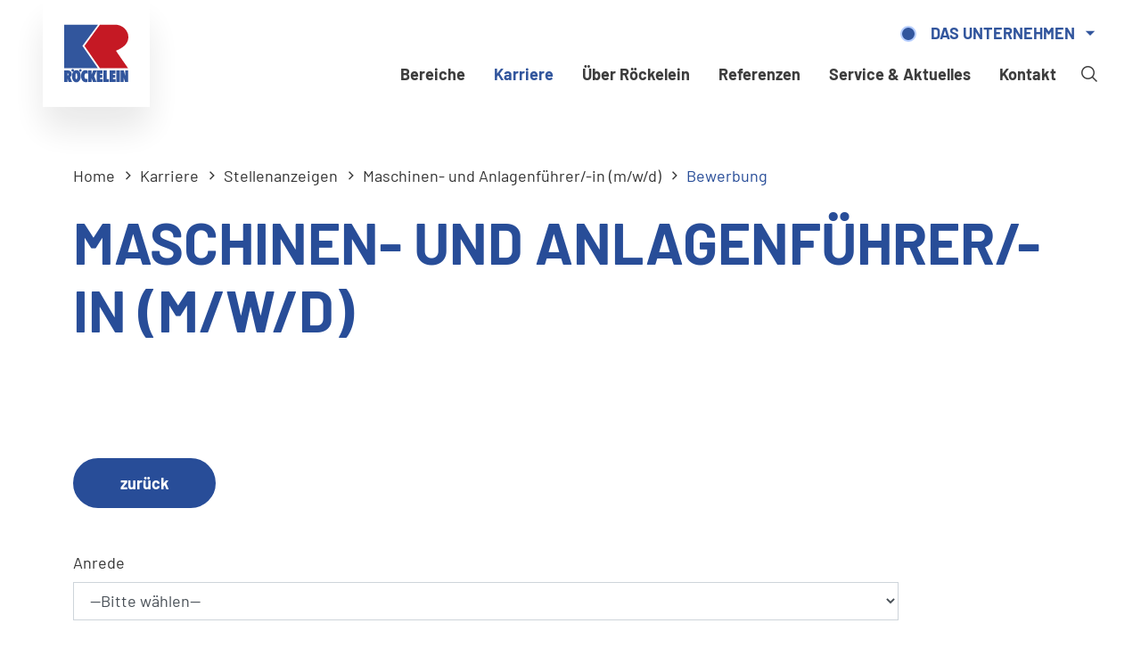

--- FILE ---
content_type: text/html; charset=UTF-8
request_url: https://www.roeckelein.de/de/unternehmen/karriere/stellenanzeigen/maschinen-und-anlagenfuehrer-in-m-w-d-j170/application.html
body_size: 5312
content:
<!doctype html>
<html lang="de"  data-page-id="87">
                    <head>
                    <link rel="canonical" href="https://www.roeckelein.de/de/unternehmen/karriere/stellenanzeigen/maschinen-und-anlagenfuehrer-in-m-w-d-j170/application.html"><meta name="lucene-search:categories" content="7">
            
<meta charset="utf-8">
<meta http-equiv="X-UA-Compatible" content="IE=edge">
<meta name="viewport" content="width=device-width, initial-scale=1">
<meta name="robots" content="index,follow">
<meta name="copyright" content="Kaspar Röckelein KG" />
<meta name="date" content="2025-07-23" scheme="YYYY-MM-DD">



<meta property="og:url" content="https://www.roeckelein.de/de/unternehmen/karriere/stellenanzeigen/maschinen-und-anlagenfuehrer-in-m-w-d-j170/application.html">
<meta property="og:type" content="website">
    <meta property="og:title" content="Stellenanzeigen - Karriere - Kaspar Röckelein KG">
            <meta property="og:description" content="Wir suchen Sie! Wir sind ein Familienunternehmen mit vielseitigen Möglichkeiten. Die Kaspar Röckelein KG bietet Ihnen Ihre ganz neue berufliche Perspektive. Bewerben Sie sich noch heute!">
    <meta property="og:image" content="/frontend/dist/favicons/favicon-194x194.png">



<meta name="twitter:card" content="summary">
<meta name="twitter:url" content="https://www.roeckelein.de/de/unternehmen/karriere/stellenanzeigen/maschinen-und-anlagenfuehrer-in-m-w-d-j170/application.html">
    <meta name="twitter:title" content="Stellenanzeigen - Karriere - Kaspar Röckelein KG">
            <meta name="twitter:description" content="Wir suchen Sie! Wir sind ein Familienunternehmen mit vielseitigen Möglichkeiten. Die Kaspar Röckelein KG bietet Ihnen Ihre ganz neue berufliche Perspektive. Bewerben Sie sich noch heute!">
    <meta name="twitter:image" content="/frontend/dist/favicons/favicon-194x194.png">



<meta name="apple-mobile-web-app-capable" content="yes">
<meta name="apple-mobile-web-app-status-bar-style" content="black">            
<link rel="apple-touch-icon" sizes="57x57" href="/frontend/dist/favicons/apple-touch-icon-57x57.png">
<link rel="apple-touch-icon" sizes="60x60" href="/frontend/dist/favicons/apple-touch-icon-60x60.png">
<link rel="apple-touch-icon" sizes="72x72" href="/frontend/dist/favicons/apple-touch-icon-72x72.png">
<link rel="apple-touch-icon" sizes="76x76" href="/frontend/dist/favicons/apple-touch-icon-76x76.png">
<link rel="apple-touch-icon" sizes="114x114" href="/frontend/dist/favicons/apple-touch-icon-114x114.png">
<link rel="apple-touch-icon" sizes="120x120" href="/frontend/dist/favicons/apple-touch-icon-120x120.png">
<link rel="apple-touch-icon" sizes="144x144" href="/frontend/dist/favicons/apple-touch-icon-144x144.png">
<link rel="apple-touch-icon" sizes="152x152" href="/frontend/dist/favicons/apple-touch-icon-152x152.png">
<link rel="apple-touch-icon" sizes="180x180" href="/frontend/dist/favicons/apple-touch-icon-180x180.png">
<link rel="icon" type="image/png" sizes="32x32" href="/frontend/dist/favicons/favicon-32x32.png">
<link rel="icon" type="image/png" sizes="194x194" href="/frontend/dist/favicons/favicon-194x194.png">
<link rel="icon" type="image/png" sizes="192x192" href="/frontend/dist/favicons/android-chrome-192x192.png">
<link rel="icon" type="image/png" sizes="16x16" href="/frontend/dist/favicons/favicon-16x16.png">                 	
				<link href="/frontend/dist/css/style-general.css" type="text/css" rel="stylesheet"/>
<script src="/frontend/dist/js/libs.js" type="application/javascript"></script>
<script src="/frontend/dist/js/main.js" type="application/javascript"></script>




            
                            <!-- lucene_exclude -->
    <title>Maschinen- und Anlagenführer/-in (m/w/d) - Kaspar Röckelein KG</title>
    <meta name="description" content="">
    <!-- /lucene_exclude -->
            
                            
                        </head>
                <body class="js-l-body">
             
        <div class="l-page__wrapper">
            <header class="l-header__wrapper js-l-hero__header">
                                
                                    <section class="l-header js-l-header l-header__design--normal">
    <div class="l-header__inner-wrapper">
        <div class="l-header__site">
            


<div class="l-site-nav">
    <div class="l-site-nav__link">
    <ul>
    <li class="js-l-site-nav__link--active area-text">
        <a id="pimcore-navigation-renderer-menu-24" class=" main active active-trail" href="/de/unternehmen">Das Unternehmen</a>
    </li>
</ul>
    </div>
</div>





 
                                            </div>
                <a href="/de/unternehmen">
            <div class="l-header__logo">
                
                                    <img src="/frontend/assets/img/logo-roeckelein.svg" alt="">
                                                                </div>
        </a>
        <div class="l-header__menu">
            <div class="l-header__nav-wrapper">
                <div class="l-header__nav">
                      
                        
    
    
    
    

    
                        
    <ul class="l-pagetree-main js-l-pagetree-main">
																
																																																																																				<li data-mainnav-main="170" class="js-l-pagetree-panel__opener l-pagetree-main__item "><a href="#">Bereiche</a></li>
																						
																																																																																																																												<li data-mainnav-main="160" class="js-l-pagetree-panel__opener l-pagetree-main__item l-pagetree-main__item--active active"><a href="#">Karriere</a></li>
																						
																																																																																				<li data-mainnav-main="138" class="js-l-pagetree-panel__opener l-pagetree-main__item "><a href="#">Über Röckelein</a></li>
																						
							<li class="l-pagetree-main__item "><a href="/de/unternehmen/referenzen">Referenzen</a></li>
																		
																																																																									<li data-mainnav-main="163" class="js-l-pagetree-panel__opener l-pagetree-main__item "><a href="#">Service &amp; Aktuelles</a></li>
																						
																																																																																																																																																					<li data-mainnav-main="80" class="js-l-pagetree-panel__opener l-pagetree-main__item "><a href="#">Kontakt</a></li>
																									</ul>

                </div>
                                                    <div class="l-header__search">
                        <a href="/de/unternehmen/suche" class="js-l-header__search"></a>
                    </div>
                                <div class="l-header__burger visible-">
                    <a href="#" class="js-l-pagetree-panel__opener"></a>
                </div>
                <div class="l-header__site--small">
                        


<div class="l-site-nav">
    <div class="l-site-nav__link">
    <ul>
    <li class="js-l-site-nav__link--active area-text">
        <a id="pimcore-navigation-renderer-menu-24" class=" main active active-trail" href="/de/unternehmen">Das Unternehmen</a>
    </li>
</ul>
    </div>
</div>





 
                </div>
            </div>
        </div>
    </div>
</section>
     
                
            </header>
            <!-- main-content -->
            <main class="l-page__content">
                    
    
    
    <!-- lucene_exclude -->
    

                       
    <section class="l-breadcrumb">
        <div class="container">
            <div class="row">
                <div class="col">
                                                    <a class="l-breadcrumb__item--home" href="/de/unternehmen"><span>Home</span></a>
                                                                                                        
            <a class="l-breadcrumb__item" href="/de/unternehmen/karriere">Karriere</a>
    

            <a class="l-breadcrumb__item" href="/de/unternehmen/karriere/stellenanzeigen">Stellenanzeigen</a>
    

                                                             <a class="l-breadcrumb__item" href="/de/unternehmen/karriere/stellenanzeigen/maschinen-und-anlagenfuehrer-in-m-w-d-j170.html">Maschinen- und Anlagenführer/-in (m/w/d)</a>
                                                        <span class="l-breadcrumb__item--active">Bewerbung</span>  
                                        </div>
            </div>
        </div>
    </section>

     





    
     

                          
         
     
    



    
     

                          
         
     
    


    
     

                          
         
     



    
     

                          
         
     



    
     

     
    



    
     

                          
         
     




 

              
     
 



    
     

                          
         
     



    
     

                          
         
     



    
     

                          
         
     



    
     

                          
         
     



    
     

                          
         
     



    
     

                          
         
     



    <!-- 
     

                          
         
      -->



    
     

     



    
     

                          
         
     



    
     

                          
         
     



    
     

                          
         
     



    
     

                          
         
     



    
     

                          
         
     



    
     

                          
         
    


    
     

     


    
    

    
    
     

                          
         
     


    
    



	










<div class="pimcore_hero">
	<section  class="l-hero l-hero__design--no-image l-content__spacing--normal">
					<div class="container">
				<div class="row">
					<div class="col">
												<div class="">
							<h1>Maschinen- und Anlagenführer/-in (m/w/d)</h1>
						</div>
					</div>
				</div>
			</div>
			</section>
</div>

    

<div class="pimcore_area_content x-jobs__form e-form">
     





    
     

                          
         
     
    



    
     

                          
         
     
    


    
     

     



    
     

                          
         
     



    
     

                          
         
     
    



    
     

                          
         
     




 

              
     
 



    
     

                          
         
     



    
     

                          
         
     



    
     

                          
         
     



    
     

                          
         
     



    
     

                          
         
     



    
     

                          
         
     



    <!-- 
     

                          
         
      -->



    
     

                          
         
     



    
     

                          
         
     



    
     

                          
         
     



    
     

                          
         
     



    
     

                          
         
     



    
     

                          
         
     



    
     

    


    
     

     


    
    

    
    
     

                          
         
     


    
    



      


     

 






 








    <section  class="c-content-full c-content-full__design--text  l-content__spacing--normal l-content__background--none  l-content__background-- ">
                <div class="container c-content-full__text c-content-full__text--top">
            <div class="row c-content-full__text--left">
                <div class="col c-content-full__text--medium">
                    <div class="e-rte">
                                                        
                                                                        
            <p><a href="#" class="js-base__back-link e-button" data-back-url="/de/unternehmen/karriere/stellenanzeigen">zurück</a></p>
        
        <!-- lucene_exclude -->
        <form name="eebundles_jobsbundle_application_form" method="post" action="/sendapplication" enctype="multipart/form-data">
        <div id="eebundles_jobsbundle_application_form"><input type="hidden" id="eebundles_jobsbundle_application_form_job" name="eebundles_jobsbundle_application_form[job]" value="170" /><input type="hidden" id="eebundles_jobsbundle_application_form_mailElementCompany" name="eebundles_jobsbundle_application_form[mailElementCompany]" value="89" /><input type="hidden" id="eebundles_jobsbundle_application_form_mailElementCustomer" name="eebundles_jobsbundle_application_form[mailElementCustomer]" value="88" /><input type="hidden" id="eebundles_jobsbundle_application_form_successPageElement" name="eebundles_jobsbundle_application_form[successPageElement]" value="90" /><input type="hidden" id="eebundles_jobsbundle_application_form_errorPageElement" name="eebundles_jobsbundle_application_form[errorPageElement]" value="91" /><input type="hidden" id="eebundles_jobsbundle_application_form_requestLocale" name="eebundles_jobsbundle_application_form[requestLocale]" value="de" /><input type="hidden" id="eebundles_jobsbundle_application_form_mailC" name="eebundles_jobsbundle_application_form[mailC]" /><input type="hidden" id="eebundles_jobsbundle_application_form_initts" name="eebundles_jobsbundle_application_form[initts]" value="1769824749" /><input type="hidden" id="eebundles_jobsbundle_application_form_op_ref" name="eebundles_jobsbundle_application_form[op_ref]" /><div class="form-group"><input type="text" id="eebundles_jobsbundle_application_form_op_name" name="eebundles_jobsbundle_application_form[op_name]" hidden="hidden" class="form-control" /></div><div class="form-group"><label class="" for="eebundles_jobsbundle_application_form_salutation">Anrede</label><select id="eebundles_jobsbundle_application_form_salutation" name="eebundles_jobsbundle_application_form[salutation]" class="form-control"><option value="" selected="selected">--Bitte wählen--</option><option value="eebundles_basicbundle_form_gender_male">Herr</option><option value="eebundles_basicbundle_form_gender_female">Frau</option><option value="eebundles_basicbundle_form_gender_diverse">Divers</option></select></div><div class="form-group"><label for="eebundles_jobsbundle_application_form_firstname" class="required">Vorname</label><input type="text" id="eebundles_jobsbundle_application_form_firstname" name="eebundles_jobsbundle_application_form[firstname]" required="required" class="form-control" /></div><div class="form-group"><label for="eebundles_jobsbundle_application_form_lastname" class="required">Nachname</label><input type="text" id="eebundles_jobsbundle_application_form_lastname" name="eebundles_jobsbundle_application_form[lastname]" required="required" class="form-control" /></div><div class="form-group"><label for="eebundles_jobsbundle_application_form_street" class="required">Straße</label><input type="text" id="eebundles_jobsbundle_application_form_street" name="eebundles_jobsbundle_application_form[street]" required="required" class="form-control" /></div><div class="form-group"><label for="eebundles_jobsbundle_application_form_zip" class="required">PLZ</label><input type="text" id="eebundles_jobsbundle_application_form_zip" name="eebundles_jobsbundle_application_form[zip]" required="required" class="form-control" /></div><div class="form-group"><label for="eebundles_jobsbundle_application_form_city" class="required">Stadt</label><input type="text" id="eebundles_jobsbundle_application_form_city" name="eebundles_jobsbundle_application_form[city]" required="required" class="form-control" /></div><div class="form-group"><label for="eebundles_jobsbundle_application_form_email" class="required">E-Mail</label><input type="email" id="eebundles_jobsbundle_application_form_email" name="eebundles_jobsbundle_application_form[email]" required="required" class="form-control" /></div><div class="form-group"><label for="eebundles_jobsbundle_application_form_phone" class="required">Telefon</label><input type="text" id="eebundles_jobsbundle_application_form_phone" name="eebundles_jobsbundle_application_form[phone]" required="required" class="form-control" /></div><div class="form-group"><label for="eebundles_jobsbundle_application_form_files" class="required">PDF Dateien hochladen (Für mehrere Dateien STRG gedrückt halten)</label><div class="custom-file"><input type="file" id="eebundles_jobsbundle_application_form_files" name="eebundles_jobsbundle_application_form[files][]" required="required" lang="de" accept=".pdf" multiple="multiple" class="custom-file-input" /><label for="eebundles_jobsbundle_application_form_files"  class="custom-file-label"></label>
    </div>
</div><div class="form-group"><div class="form-check">        <input type="checkbox" id="eebundles_jobsbundle_application_form_privacy" name="eebundles_jobsbundle_application_form[privacy]" required="required" class="form-check-input" value="1" />
        <label class="form-check-label required" for="eebundles_jobsbundle_application_form_privacy">Ich habe die <a href="/de/datenschutz" target="_blank" title="Link Datenschutz">Datenschutzerklärung</a> gelesen und akzeptiere diese.</label></div></div><div class="form-group"><button type="submit" id="eebundles_jobsbundle_application_form_submit" name="eebundles_jobsbundle_application_form[submit]" class="btn-primary btn">Bewerbung jetzt senden</button></div><input type="hidden" id="eebundles_jobsbundle_application_form__token" name="eebundles_jobsbundle_application_form[_token]" value="5678e.ZCh6J2cI56HDMqYI_p5uPKs5T43P5m3zFXzXBoJHVzY.FEw4ECQ4i9GhdNM7hPsPRe5-F_6DnCKAZRSna_YMInI2cDtJLTG_yYxj4w" /></div>
        </form>
        <!-- /lucene_exclude -->

    

                                            </div>
                </div>
            </div>
        </div>
                    </section>

    
</div>
    <!-- /lucene_exclude -->

            </main>
			<!-- /main-content -->
          
                                                





 



	 
 



	 
 





												













<footer class="l-footer">
    <div class="container">
		<div class="l-footer__content">
			<div class="row">
																																									<div class="l-footer__col col-lg-3 col-sm-6 l-footer__copyright">
									<p>© Kaspar Röckelein KG</p>

								</div>
							
														
																									
															<div class="l-footer__col col-lg-3 col-sm-6 l-footer__nav">
									<ul class="l-footer__nav-items">
																					<li><a href="/de/unternehmen/kontakt" >Kontakt</a></li>
																			</ul>
								</div>
														
																									
															<div class="l-footer__col col-lg-3 col-sm-6 l-footer__nav">
									<ul class="l-footer__nav-items">
																					<li><a href="/de/unternehmen/impressum" >Impressum</a></li>
																			</ul>
								</div>
														
																									
															<div class="l-footer__col col-lg-3 col-sm-6 l-footer__nav">
									<ul class="l-footer__nav-items">
																					<li><a href="/de/datenschutz" >Haftungsausschluss | Urheberrecht | Datenschutz</a></li>
																					<li></li>
																			</ul>
								</div>
														
												</div>
		</div>
    </div>
</footer>
                        
            <div class="l-to-top js-l-to-top">
    <span class="l-to-top__arrow"></span>
</div>        </div>

        <section class="l-panel js-l-panel">
	<div class="l-panel__backdrop js-l-panel__backdrop"></div>
	<div class="l-panel__area">
				<div class="l-panel-nav js-l-panel-nav">
			<div class="l-panel-nav__header">
				<span class="l-panel-nav__back js-panel-nav__back"></span>
				<span class="l-panel-nav__close js-panel-nav__close"></span>
			</div>
			
						<div class="l-panel-nav__main js-l-panel-nav__main">
				    
    
    
    

    
        	

	
                        
    <ul class="l-pagetree-panel js-l-pagetree-panel">
                            
                                        
                            <li data-mainnav-panel="170" class="l-pagetree-panel__mobileitem js-l-pagetree-panel__mobileitem "><a href="#">Bereiche</a></li>
                                    
                                        
                            <li data-mainnav-panel="160" class="l-pagetree-panel__mobileitem js-l-pagetree-panel__mobileitem js-l-pagetree-panel__mobileitem--active l-pagetree-panel__mobileitem--active"><a href="#">Karriere</a></li>
                                    
                                        
                            <li data-mainnav-panel="138" class="l-pagetree-panel__mobileitem js-l-pagetree-panel__mobileitem "><a href="#">Über Röckelein</a></li>
                                    
                                        
                            <li class="js-l-pagetree-panel__mobileitem l-pagetree-panel__mobileitem "><a class="" href="/de/unternehmen/referenzen">Referenzen</a></li>
                                    
                                        
                            <li data-mainnav-panel="163" class="l-pagetree-panel__mobileitem js-l-pagetree-panel__mobileitem "><a href="#">Service &amp; Aktuelles</a></li>
                                    
                                        
                            <li data-mainnav-panel="80" class="l-pagetree-panel__mobileitem js-l-pagetree-panel__mobileitem "><a href="#">Kontakt</a></li>
                                                                                    </ul>
 
			</div>

												
									
					

									
																											
<section class="l-panel-nav__cols" data-id="170">
					<div class="l-panel-nav__wrapper">
		<div class="l-panel-nav__title">
			Bereiche
		</div>
		
		<div class="l-panel-nav__close--xl js-panel-nav__close--xl"></div>
		<div class="l-panel-nav__nav">
			<div class="row">
																				            						<div class="col">
																												<div class="l-panel-nav__link">
								<a href="/de/unternehmen/bereiche/hochbau">Hochbau</a>
							</div>

													</div>
						
																				            						<div class="col">
																												<div class="l-panel-nav__link">
								<a href="/de/unternehmen/bereiche/tiefbau">Tiefbau</a>
							</div>

													</div>
						
																				            						<div class="col">
																												<div class="l-panel-nav__link">
								<a href="/de/unternehmen/bereiche/galabau">GaLa-Bau</a>
							</div>

													</div>
						
							</div>
		</div>	
	</div>
</section>										

									
																											
<section class="l-panel-nav__cols" data-id="160">
					<div class="l-panel-nav__wrapper">
		<div class="l-panel-nav__title">
			Karriere
		</div>
		
		<div class="l-panel-nav__close--xl js-panel-nav__close--xl"></div>
		<div class="l-panel-nav__nav">
			<div class="row">
																				            						<div class="col">
															<div class="l-panel-nav__image">
									<picture >
	<source srcset="/07-karriere/952/image-thumb__952__bg-576/karriere-4886.png 1x, /07-karriere/952/image-thumb__952__bg-576/karriere-4886@2x.png 2x" width="576" height="384" type="image/png" />
	<img src="/07-karriere/952/image-thumb__952__bg-576/karriere-4886.png" width="576" height="384" alt="" loading="lazy" srcset="/07-karriere/952/image-thumb__952__bg-576/karriere-4886.png 1x, /07-karriere/952/image-thumb__952__bg-576/karriere-4886@2x.png 2x" />
</picture>

								</div>
																						<div class="l-panel-nav__subtitle">
									<span>Wir suchen Sie!</span>
								</div>
																						<div class="l-panel-nav__subcontent">
									<span>Wir sind ein Familienunternehmen mit vielseitigen Möglichkeiten. Die Kaspar Röckelein KG bietet Ihnen Ihre ganz neue berufliche Perspektive.</span>
								</div>
														<div class="l-panel-nav__link">
								<a href="/de/unternehmen/karriere/stellenanzeigen">Stellenanzeigen</a>
							</div>

													</div>
						
																				            						<div class="col">
															<div class="l-panel-nav__image">
									<picture >
	<source srcset="/07-karriere/1261/image-thumb__1261__bg-576/IMG_2318-Kopie.png 1x, /07-karriere/1261/image-thumb__1261__bg-576/IMG_2318-Kopie@2x.png 2x" width="576" height="431" type="image/png" />
	<img src="/07-karriere/1261/image-thumb__1261__bg-576/IMG_2318-Kopie.png" width="576" height="431" alt="" loading="lazy" srcset="/07-karriere/1261/image-thumb__1261__bg-576/IMG_2318-Kopie.png 1x, /07-karriere/1261/image-thumb__1261__bg-576/IMG_2318-Kopie@2x.png 2x" />
</picture>

								</div>
																						<div class="l-panel-nav__subtitle">
									<span>Ausbildung 2026</span>
								</div>
																						<div class="l-panel-nav__subcontent">
									<span>Die Kaspar Röckelein KG bietet jungen Menschen in sieben unterschiedlichen kaufmännischen, technischen und gewerblichen Berufen Perspektiven für die Zukunft.</span>
								</div>
														<div class="l-panel-nav__link">
								<a href="/de/unternehmen/karriere/ausbildung">Ausbildung</a>
							</div>

													</div>
						
																				            						<div class="col">
															<div class="l-panel-nav__image">
									<picture >
	<source srcset="/07-karriere/953/image-thumb__953__bg-576/karriere-canon-600D-23-12-2012-221.png 1x, /07-karriere/953/image-thumb__953__bg-576/karriere-canon-600D-23-12-2012-221@2x.png 2x" width="576" height="384" type="image/png" />
	<img src="/07-karriere/953/image-thumb__953__bg-576/karriere-canon-600D-23-12-2012-221.png" width="576" height="384" alt="" loading="lazy" srcset="/07-karriere/953/image-thumb__953__bg-576/karriere-canon-600D-23-12-2012-221.png 1x, /07-karriere/953/image-thumb__953__bg-576/karriere-canon-600D-23-12-2012-221@2x.png 2x" />
</picture>

								</div>
																						<div class="l-panel-nav__subtitle">
									<span>Welcher Job passt zu mir?</span>
								</div>
																						<div class="l-panel-nav__subcontent">
									<span>Unser Schülerpraktikum bietet realistische Einblicke in die Berufswelt und zeigt, wie es beruflich nach der Schule weitergehen kann.</span>
								</div>
														<div class="l-panel-nav__link">
								<a href="/de/unternehmen/karriere/praktikum">Praktikum</a>
							</div>

													</div>
						
																				            						<div class="col">
															<div class="l-panel-nav__image">
									<picture >
	<source srcset="/06-unternehmen/760/image-thumb__760__bg-576/unternehmen-p-1000717.png 1x, /06-unternehmen/760/image-thumb__760__bg-576/unternehmen-p-1000717@2x.png 2x" width="576" height="384" type="image/png" />
	<img src="/06-unternehmen/760/image-thumb__760__bg-576/unternehmen-p-1000717.png" width="576" height="384" alt="" loading="lazy" srcset="/06-unternehmen/760/image-thumb__760__bg-576/unternehmen-p-1000717.png 1x, /06-unternehmen/760/image-thumb__760__bg-576/unternehmen-p-1000717@2x.png 2x" />
</picture>

								</div>
																						<div class="l-panel-nav__subtitle">
									<span>Wir übernehmen Verantwortung</span>
								</div>
																						<div class="l-panel-nav__subcontent">
									<span>Es genügt uns nicht, unsere Leistungen einzig auf die Erfüllung der Anforderungen unserer Kunden auszurichten.</span>
								</div>
														<div class="l-panel-nav__link">
								<a href="/de/unternehmen/karriere/wir-als-arbeitgeber">Wir als Arbeitgeber</a>
							</div>

													</div>
						
																				            						<div class="col">
															<div class="l-panel-nav__image">
									<picture >
	<source srcset="/07-karriere/956/image-thumb__956__bg-576/karriere-0757.png 1x, /07-karriere/956/image-thumb__956__bg-576/karriere-0757@2x.png 2x" width="576" height="384" type="image/png" />
	<img src="/07-karriere/956/image-thumb__956__bg-576/karriere-0757.png" width="576" height="384" alt="" loading="lazy" srcset="/07-karriere/956/image-thumb__956__bg-576/karriere-0757.png 1x, /07-karriere/956/image-thumb__956__bg-576/karriere-0757@2x.png 2x" />
</picture>

								</div>
																						<div class="l-panel-nav__subtitle">
									<span>Ihre Stelle ist nicht ausgeschrieben?</span>
								</div>
																						<div class="l-panel-nav__subcontent">
									<span>Probieren Sie es gerne trotzdem und schicken uns Ihre individuelle Bewerbung.</span>
								</div>
														<div class="l-panel-nav__link">
								<a href="/de/unternehmen/karriere/individualbewerbung">Individualbewerbung</a>
							</div>

													</div>
						
							</div>
		</div>	
	</div>
</section>										

									
																											
<section class="l-panel-nav__cols" data-id="138">
					<div class="l-panel-nav__wrapper">
		<div class="l-panel-nav__title">
			Über Röckelein
		</div>
		
		<div class="l-panel-nav__close--xl js-panel-nav__close--xl"></div>
		<div class="l-panel-nav__nav">
			<div class="row">
																				            						<div class="col">
															<div class="l-panel-nav__image">
									<picture >
	<source srcset="/06-unternehmen/772/image-thumb__772__bg-576/unternehmen-navi-historie.png 1x, /06-unternehmen/772/image-thumb__772__bg-576/unternehmen-navi-historie@2x.png 2x" width="576" height="311" type="image/png" />
	<img src="/06-unternehmen/772/image-thumb__772__bg-576/unternehmen-navi-historie.png" width="576" height="311" alt="" loading="lazy" srcset="/06-unternehmen/772/image-thumb__772__bg-576/unternehmen-navi-historie.png 1x, /06-unternehmen/772/image-thumb__772__bg-576/unternehmen-navi-historie@2x.png 2x" />
</picture>

								</div>
																						<div class="l-panel-nav__subtitle">
									<span>Geschichte seit 1946</span>
								</div>
																						<div class="l-panel-nav__subcontent">
									<span>Gegründet durch Kaspar Röckelein, entwickelte sich die Kaspar Röckelein KG zu einem der erfolgreichsten Bauunternehmen.</span>
								</div>
														<div class="l-panel-nav__link">
								<a href="/de/unternehmen/uber-rockelein/historie">Historie</a>
							</div>

													</div>
						
																				            						<div class="col">
															<div class="l-panel-nav__image">
									<picture >
	<source srcset="/06-unternehmen/familienunternehmen/1003/image-thumb__1003__bg-576/familienunternehmen-familie-roeckelein-navigation.png 1x, /06-unternehmen/familienunternehmen/1003/image-thumb__1003__bg-576/familienunternehmen-familie-roeckelein-navigation@2x.png 2x" width="576" height="311" type="image/png" />
	<img src="/06-unternehmen/familienunternehmen/1003/image-thumb__1003__bg-576/familienunternehmen-familie-roeckelein-navigation.png" width="576" height="311" alt="" loading="lazy" srcset="/06-unternehmen/familienunternehmen/1003/image-thumb__1003__bg-576/familienunternehmen-familie-roeckelein-navigation.png 1x, /06-unternehmen/familienunternehmen/1003/image-thumb__1003__bg-576/familienunternehmen-familie-roeckelein-navigation@2x.png 2x" />
</picture>

								</div>
																						<div class="l-panel-nav__subtitle">
									<span>Bauen für Generationen</span>
								</div>
																						<div class="l-panel-nav__subcontent">
									<span>Seit mehr als 70 Jahren entwickelt, produziert und vermarktet Röckelein hochwertige Baustoffe aus Beton. </span>
								</div>
														<div class="l-panel-nav__link">
								<a href="/de/unternehmen/uber-rockelein/familienunternehmen">Familienunternehmen</a>
							</div>

													</div>
						
																				            						<div class="col">
															<div class="l-panel-nav__image">
									<picture >
	<source srcset="/06-unternehmen/nachhaltigkeit/771/image-thumb__771__bg-576/unternehmen-navi-nachhaltig.png 1x, /06-unternehmen/nachhaltigkeit/771/image-thumb__771__bg-576/unternehmen-navi-nachhaltig@2x.png 2x" width="576" height="311" type="image/png" />
	<img src="/06-unternehmen/nachhaltigkeit/771/image-thumb__771__bg-576/unternehmen-navi-nachhaltig.png" width="576" height="311" alt="" loading="lazy" srcset="/06-unternehmen/nachhaltigkeit/771/image-thumb__771__bg-576/unternehmen-navi-nachhaltig.png 1x, /06-unternehmen/nachhaltigkeit/771/image-thumb__771__bg-576/unternehmen-navi-nachhaltig@2x.png 2x" />
</picture>

								</div>
																						<div class="l-panel-nav__subtitle">
									<span>Nachhaltigkeit &amp; Soziales Engagement</span>
								</div>
																						<div class="l-panel-nav__subcontent">
									<span>Das wahre Geschenk besteht nicht in dem, was gegeben oder getan wird, sondern in der Absicht des Gebenden oder Handelnden</span>
								</div>
														<div class="l-panel-nav__link">
								<a href="/de/unternehmen/uber-rockelein/nachhaltigkeit">Nachhaltigkeit &amp; soziales Engagement</a>
							</div>

													</div>
						
							</div>
		</div>	
	</div>
</section>										

									
					

									
																											
<section class="l-panel-nav__cols" data-id="163">
					<div class="l-panel-nav__wrapper">
		<div class="l-panel-nav__title">
			Service &amp; Aktuelles
		</div>
		
		<div class="l-panel-nav__close--xl js-panel-nav__close--xl"></div>
		<div class="l-panel-nav__nav">
			<div class="row">
																				            						<div class="col">
																												<div class="l-panel-nav__link">
								<a href="/de/unternehmen/service-aktuelles/downloads-medien">Downloads / Medien</a>
							</div>

													</div>
						
																				            						<div class="col">
																												<div class="l-panel-nav__link">
								<a href="/de/unternehmen/service-aktuelles/aktuelles-von-rockelein">Aktuelles von Röckelein</a>
							</div>

													</div>
						
															
							</div>
		</div>	
	</div>
</section>										

									
																											
<section class="l-panel-nav__cols" data-id="80">
					<div class="l-panel-nav__wrapper">
		<div class="l-panel-nav__title">
			Kontakt
		</div>
		
		<div class="l-panel-nav__close--xl js-panel-nav__close--xl"></div>
		<div class="l-panel-nav__nav">
			<div class="row">
																				            						<div class="col">
																												<div class="l-panel-nav__link">
								<a href="/de/unternehmen/kontakt/standorte">Standorte</a>
							</div>

													</div>
						
																				            						<div class="col">
																												<div class="l-panel-nav__link">
								<a href="/de/unternehmen/kontakt/ansprechpartner">Ansprechpartner</a>
							</div>

													</div>
						
															
															
															
															
															
																				            						<div class="col">
																												<div class="l-panel-nav__link">
								<a href="/de/unternehmen/kontakt/kontaktformular">Kontaktformular</a>
							</div>

													</div>
						
																				            						<div class="col">
																												<div class="l-panel-nav__link">
								<a href="/de/unternehmen/kontakt/vertreter">Gebietsvertreter</a>
							</div>

													</div>
						
							</div>
		</div>	
	</div>
</section>										

									
					

									
					

									
					

									
					

									
					

			
					</div>
	</div>
</section> 
        



<section class="l-site-nav">
    <div class="l-site-nav__wrapper js-l-site-nav__wrapper">
        <div class="l-site-nav__close"></div>
        <div class="l-site-nav__dropdown">
            
            <div class="dropdown__gradient"></div>
        
                                                
            												<ul class="l-pagetree-site js-l-pagetree-site">
								<li class="l-pagetree-site__item l-pagetree-site__item--active active js-l-site-nav__link--active"><a href="/de/unternehmen"><span class="area-text">Das Unternehmen</span></a></li>
			</ul>
																																											
<ul class="l-pagetree-site js-l-pagetree-site">
																																								<li class="l-area--hochbau l-pagetree-site__item "><a class="l-area--hochbau" href="/de/hochbau"><span class="area-text">Hochbau</span></a></li>
																												<li class="l-area--tiefbau l-pagetree-site__item "><a class="l-area--tiefbau" href="/de/tiefbau"><span class="area-text">Tiefbau</span></a></li>
																												<li class="l-area--gala l-pagetree-site__item "><a class="l-area--gala" href="/de/garten-landschaftsbau"><span class="area-text">Galabau</span></a></li>
																												<li class="l-area--unternehmen l-pagetree-site__item "><a class="l-area--unternehmen" href="/de/hochbau/produkte/transportbeton"><span class="area-text">Transportbeton</span></a></li>
						</ul>

                    </div>
    </div>
</section>








 
                
            <div class="l-pageloader js-l-pageloader">
        <div class="l-pageloader__spinner js-l-pageloader__spinner">
            <div class="l-pageloader__item l-pageloader__item--1"></div>
            <div class="l-pageloader__item l-pageloader__item--2"></div>
            <div class="l-pageloader__item l-pageloader__item--3"></div>
        </div>
    </div>

            </body>
</html>


--- FILE ---
content_type: text/css
request_url: https://www.roeckelein.de/frontend/dist/css/style-general.css
body_size: 48874
content:
@charset "UTF-8";.leaflet-image-layer,.leaflet-layer,.leaflet-marker-icon,.leaflet-marker-shadow,.leaflet-pane,.leaflet-pane>canvas,.leaflet-pane>svg,.leaflet-tile,.leaflet-tile-container,.leaflet-zoom-box{position:absolute;left:0;top:0}.leaflet-container{overflow:hidden}.leaflet-marker-icon,.leaflet-marker-shadow,.leaflet-tile{-webkit-user-select:none;-moz-user-select:none;-ms-user-select:none;user-select:none;-webkit-user-drag:none}.leaflet-safari .leaflet-tile{image-rendering:-webkit-optimize-contrast}.leaflet-safari .leaflet-tile-container{width:1600px;height:1600px;-webkit-transform-origin:0 0}.leaflet-marker-icon,.leaflet-marker-shadow{display:block}.leaflet-container .leaflet-marker-pane img,.leaflet-container .leaflet-overlay-pane svg,.leaflet-container .leaflet-shadow-pane img,.leaflet-container .leaflet-tile,.leaflet-container .leaflet-tile-pane img,.leaflet-container img.leaflet-image-layer{max-width:none!important;max-height:none!important}.leaflet-container.leaflet-touch-zoom{-ms-touch-action:pan-x pan-y;touch-action:pan-x pan-y}.leaflet-container.leaflet-touch-drag{-ms-touch-action:pinch-zoom;touch-action:none;touch-action:pinch-zoom}.leaflet-container.leaflet-touch-drag.leaflet-touch-zoom{-ms-touch-action:none;touch-action:none}.leaflet-container{-webkit-tap-highlight-color:transparent}.leaflet-container a{-webkit-tap-highlight-color:rgba(51,181,229,.4)}.leaflet-tile{-webkit-filter:inherit;filter:inherit;visibility:hidden}.leaflet-tile-loaded{visibility:inherit}.leaflet-zoom-box{width:0;height:0;box-sizing:border-box;z-index:800}.leaflet-overlay-pane svg{-moz-user-select:none}.leaflet-pane{z-index:400}.leaflet-tile-pane{z-index:200}.leaflet-overlay-pane{z-index:400}.leaflet-shadow-pane{z-index:500}.leaflet-marker-pane{z-index:600}.leaflet-tooltip-pane{z-index:650}.leaflet-popup-pane{z-index:700}.leaflet-map-pane canvas{z-index:100}.leaflet-map-pane svg{z-index:200}.leaflet-vml-shape{width:1px;height:1px}.lvml{behavior:url(#default#VML);display:inline-block;position:absolute}.leaflet-control{position:relative;z-index:800;pointer-events:visiblePainted;pointer-events:auto}.leaflet-bottom,.leaflet-top{position:absolute;z-index:1000;pointer-events:none}.leaflet-top{top:0}.leaflet-right{right:0}.leaflet-bottom{bottom:0}.leaflet-left{left:0}.leaflet-control{float:left;clear:both}.leaflet-right .leaflet-control{float:right}.leaflet-top .leaflet-control{margin-top:10px}.leaflet-bottom .leaflet-control{margin-bottom:10px}.leaflet-left .leaflet-control{margin-left:10px}.leaflet-right .leaflet-control{margin-right:10px}.leaflet-fade-anim .leaflet-tile{will-change:opacity}.leaflet-fade-anim .leaflet-popup{opacity:0;transition:opacity .2s linear}.leaflet-fade-anim .leaflet-map-pane .leaflet-popup{opacity:1}.leaflet-zoom-animated{transform-origin:0 0}.leaflet-zoom-anim .leaflet-zoom-animated{will-change:transform}.leaflet-zoom-anim .leaflet-zoom-animated{transition:transform .25s cubic-bezier(0,0,.25,1)}.leaflet-pan-anim .leaflet-tile,.leaflet-zoom-anim .leaflet-tile{transition:none}.leaflet-zoom-anim .leaflet-zoom-hide{visibility:hidden}.leaflet-interactive{cursor:pointer}.leaflet-grab{cursor:-webkit-grab;cursor:grab}.leaflet-crosshair,.leaflet-crosshair .leaflet-interactive{cursor:crosshair}.leaflet-control,.leaflet-popup-pane{cursor:auto}.leaflet-dragging .leaflet-grab,.leaflet-dragging .leaflet-grab .leaflet-interactive,.leaflet-dragging .leaflet-marker-draggable{cursor:move;cursor:-webkit-grabbing;cursor:grabbing}.leaflet-image-layer,.leaflet-marker-icon,.leaflet-marker-shadow,.leaflet-pane>svg path,.leaflet-tile-container{pointer-events:none}.leaflet-image-layer.leaflet-interactive,.leaflet-marker-icon.leaflet-interactive,.leaflet-pane>svg path.leaflet-interactive{pointer-events:visiblePainted;pointer-events:auto}.leaflet-container{background:#ddd;outline:0}.leaflet-container a{color:#0078a8}.leaflet-container a.leaflet-active{outline:2px solid orange}.leaflet-zoom-box{border:2px dotted #38f;background:rgba(255,255,255,.5)}.leaflet-container{font:12px/1.5 "Helvetica Neue",Arial,Helvetica,sans-serif}.leaflet-bar{box-shadow:0 1px 5px rgba(0,0,0,.65);border-radius:4px}.leaflet-bar a,.leaflet-bar a:hover{background-color:#fff;border-bottom:1px solid #ccc;width:26px;height:26px;line-height:26px;display:block;text-align:center;text-decoration:none;color:#000}.leaflet-bar a,.leaflet-control-layers-toggle{background-position:50% 50%;background-repeat:no-repeat;display:block}.leaflet-bar a:hover{background-color:#f4f4f4}.leaflet-bar a:first-child{border-top-left-radius:4px;border-top-right-radius:4px}.leaflet-bar a:last-child{border-bottom-left-radius:4px;border-bottom-right-radius:4px;border-bottom:none}.leaflet-bar a.leaflet-disabled{cursor:default;background-color:#f4f4f4;color:#bbb}.leaflet-touch .leaflet-bar a{width:30px;height:30px;line-height:30px}.leaflet-touch .leaflet-bar a:first-child{border-top-left-radius:2px;border-top-right-radius:2px}.leaflet-touch .leaflet-bar a:last-child{border-bottom-left-radius:2px;border-bottom-right-radius:2px}.leaflet-control-zoom-in,.leaflet-control-zoom-out{font:bold 18px 'Lucida Console',Monaco,monospace;text-indent:1px}.leaflet-touch .leaflet-control-zoom-in,.leaflet-touch .leaflet-control-zoom-out{font-size:22px}.leaflet-control-layers{box-shadow:0 1px 5px rgba(0,0,0,.4);background:#fff;border-radius:5px}.leaflet-control-layers-toggle{background-image:url(images/layers.png);width:36px;height:36px}.leaflet-retina .leaflet-control-layers-toggle{background-image:url(images/layers-2x.png);background-size:26px 26px}.leaflet-touch .leaflet-control-layers-toggle{width:44px;height:44px}.leaflet-control-layers .leaflet-control-layers-list,.leaflet-control-layers-expanded .leaflet-control-layers-toggle{display:none}.leaflet-control-layers-expanded .leaflet-control-layers-list{display:block;position:relative}.leaflet-control-layers-expanded{padding:6px 10px 6px 6px;color:#333;background:#fff}.leaflet-control-layers-scrollbar{overflow-y:scroll;overflow-x:hidden;padding-right:5px}.leaflet-control-layers-selector{margin-top:2px;position:relative;top:1px}.leaflet-control-layers label{display:block}.leaflet-control-layers-separator{height:0;border-top:1px solid #ddd;margin:5px -10px 5px -6px}.leaflet-default-icon-path{background-image:url(images/marker-icon.png)}.leaflet-container .leaflet-control-attribution{background:#fff;background:rgba(255,255,255,.7);margin:0}.leaflet-control-attribution,.leaflet-control-scale-line{padding:0 5px;color:#333}.leaflet-control-attribution a{text-decoration:none}.leaflet-control-attribution a:hover{text-decoration:underline}.leaflet-container .leaflet-control-attribution,.leaflet-container .leaflet-control-scale{font-size:11px}.leaflet-left .leaflet-control-scale{margin-left:5px}.leaflet-bottom .leaflet-control-scale{margin-bottom:5px}.leaflet-control-scale-line{border:2px solid #777;border-top:none;line-height:1.1;padding:2px 5px 1px;font-size:11px;white-space:nowrap;overflow:hidden;box-sizing:border-box;background:#fff;background:rgba(255,255,255,.5)}.leaflet-control-scale-line:not(:first-child){border-top:2px solid #777;border-bottom:none;margin-top:-2px}.leaflet-control-scale-line:not(:first-child):not(:last-child){border-bottom:2px solid #777}.leaflet-touch .leaflet-bar,.leaflet-touch .leaflet-control-attribution,.leaflet-touch .leaflet-control-layers{box-shadow:none}.leaflet-touch .leaflet-bar,.leaflet-touch .leaflet-control-layers{border:2px solid rgba(0,0,0,.2);background-clip:padding-box}.leaflet-popup{position:absolute;text-align:center;margin-bottom:20px}.leaflet-popup-content-wrapper{padding:1px;text-align:left;border-radius:12px}.leaflet-popup-content{margin:13px 19px;line-height:1.4}.leaflet-popup-content p{margin:18px 0}.leaflet-popup-tip-container{width:40px;height:20px;position:absolute;left:50%;margin-left:-20px;overflow:hidden;pointer-events:none}.leaflet-popup-tip{width:17px;height:17px;padding:1px;margin:-10px auto 0;transform:rotate(45deg)}.leaflet-popup-content-wrapper,.leaflet-popup-tip{background:#fff;color:#333;box-shadow:0 3px 14px rgba(0,0,0,.4)}.leaflet-container a.leaflet-popup-close-button{position:absolute;top:0;right:0;padding:4px 4px 0 0;border:none;text-align:center;width:18px;height:14px;font:16px/14px Tahoma,Verdana,sans-serif;color:#c3c3c3;text-decoration:none;font-weight:700;background:0 0}.leaflet-container a.leaflet-popup-close-button:hover{color:#999}.leaflet-popup-scrolled{overflow:auto;border-bottom:1px solid #ddd;border-top:1px solid #ddd}.leaflet-oldie .leaflet-popup-content-wrapper{zoom:1}.leaflet-oldie .leaflet-popup-tip{width:24px;margin:0 auto;-ms-filter:"progid:DXImageTransform.Microsoft.Matrix(M11=0.70710678, M12=0.70710678, M21=-0.70710678, M22=0.70710678)";filter:progid:DXImageTransform.Microsoft.Matrix(M11=.70710678, M12=.70710678, M21=-.70710678, M22=.70710678)}.leaflet-oldie .leaflet-popup-tip-container{margin-top:-1px}.leaflet-oldie .leaflet-control-layers,.leaflet-oldie .leaflet-control-zoom,.leaflet-oldie .leaflet-popup-content-wrapper,.leaflet-oldie .leaflet-popup-tip{border:1px solid #999}.leaflet-div-icon{background:#fff;border:1px solid #666}.leaflet-tooltip{position:absolute;padding:6px;background-color:#fff;border:1px solid #fff;border-radius:3px;color:#222;white-space:nowrap;-webkit-user-select:none;-moz-user-select:none;-ms-user-select:none;user-select:none;pointer-events:none;box-shadow:0 1px 3px rgba(0,0,0,.4)}.leaflet-tooltip.leaflet-clickable{cursor:pointer;pointer-events:auto}.leaflet-tooltip-bottom:before,.leaflet-tooltip-left:before,.leaflet-tooltip-right:before,.leaflet-tooltip-top:before{position:absolute;pointer-events:none;border:6px solid transparent;background:0 0;content:""}.leaflet-tooltip-bottom{margin-top:6px}.leaflet-tooltip-top{margin-top:-6px}.leaflet-tooltip-bottom:before,.leaflet-tooltip-top:before{left:50%;margin-left:-6px}.leaflet-tooltip-top:before{bottom:0;margin-bottom:-12px;border-top-color:#fff}.leaflet-tooltip-bottom:before{top:0;margin-top:-12px;margin-left:-6px;border-bottom-color:#fff}.leaflet-tooltip-left{margin-left:-6px}.leaflet-tooltip-right{margin-left:6px}.leaflet-tooltip-left:before,.leaflet-tooltip-right:before{top:50%;margin-top:-6px}.leaflet-tooltip-left:before{right:0;margin-right:-12px;border-left-color:#fff}.leaflet-tooltip-right:before{left:0;margin-left:-12px;border-right-color:#fff}@font-face{font-family:Barlow;font-style:normal;font-weight:400;src:url(/frontend/assets/fonts/barlow/barlow-v4-latin-regular.eot);src:local("Barlow Regular"),local("Barlow-Regular"),url(/frontend/assets/fonts/barlow/barlow-v4-latin-regular.eot?#iefix) format("embedded-opentype"),url(/frontend/assets/fonts/barlow/barlow-v4-latin-regular.woff2) format("woff2"),url(/frontend/assets/fonts/barlow/barlow-v4-latin-regular.woff) format("woff"),url(/frontend/assets/fonts/barlow/barlow-v4-latin-regular.ttf) format("truetype"),url(/frontend/assets/fonts/barlow/barlow-v4-latin-regular.svg#Barlow) format("svg")}@font-face{font-family:Barlow;font-style:normal;font-weight:700;src:url(/frontend/assets/fonts/barlow/barlow-v4-latin-700.eot);src:local("Barlow Bold"),local("Barlow-Bold"),url(/frontend/assets/fonts/barlow/barlow-v4-latin-700.eot?#iefix) format("embedded-opentype"),url(/frontend/assets/fonts/barlow/barlow-v4-latin-700.woff2) format("woff2"),url(/frontend/assets/fonts/barlow/barlow-v4-latin-700.woff) format("woff"),url(/frontend/assets/fonts/barlow/barlow-v4-latin-700.ttf) format("truetype"),url(/frontend/assets/fonts/barlow/barlow-v4-latin-700.svg#Barlow) format("svg")}.e-rte .e-small{font-size:16px;line-height:24px}.l-pagetree-sub__primary h3.l-pagetree-sub__item a,.l-pagetree-sub__secondary h4.l-pagetree-sub__item a{font-weight:700}/*!
 * Bootstrap v4.1.1 (https://getbootstrap.com/)
 * Copyright 2011-2018 The Bootstrap Authors
 * Copyright 2011-2018 Twitter, Inc.
 * Licensed under MIT (https://github.com/twbs/bootstrap/blob/master/LICENSE)
 */:root{--blue:#007bff;--indigo:#6610f2;--purple:#6f42c1;--pink:#e83e8c;--red:#dc3545;--orange:#fd7e14;--yellow:#ffc107;--green:#28a745;--teal:#20c997;--cyan:#17a2b8;--white:#fff;--gray:#6c757d;--gray-dark:#343a40;--blue:(100: #284d98, 90: #5371ad, 80: #7e94c1, 70: #a9b8d6, 60: #d4dbea, 50: #eaedf5, 40: #f4f6fa);--blue-light:(100: #0054ff, 90: #b3ccff);--aquamarine:(100: #1298b2, 90: #41adc1, 80: #71c1d1, 70: #a0d6e0, 60: #d0eaf0, 50: #e7f5f7, 40: #f3fafb);--aquamarine-light:(100: #00d4ff, 90: #b3f2ff);--orange:(100: #e58f17, 90: #eaa545, 80: #efbc74, 70: #f5d2a2, 60: #fae9d1, 50: #fcf4e8, 40: #fef9f3);--orange-light:(100: #ff9500, 90: #ffdfb3);--green:(100: #a4bd50, 90: #b6ca73, 80: #c8d796, 70: #dbe5b9, 60: #edf2dc, 50: #f6f8ee, 40: #fafcf6);--green-light:(100: #c5ff00, 90: #eeffb3);--black:(100: #000000, 90: #333333, 80: #666666, 70: #999999, 60: #cccccc, 50: #e6e6e6, 40: #f2f2f2);--red:(100: #c20d19);--white:(100: #FFFFFF);--text:(100: #333333);--error:(100: red);--primary:#284d98;--secondary:#6c757d;--success:#28a745;--info:#17a2b8;--warning:#ffc107;--danger:#dc3545;--light:#f8f9fa;--dark:#343a40;--breakpoint-xs:0;--breakpoint-sm:576px;--breakpoint-md:768px;--breakpoint-lg:992px;--breakpoint-xl:1200px;--font-family-sans-serif:-apple-system,BlinkMacSystemFont,"Segoe UI",Roboto,"Helvetica Neue",Arial,"Noto Sans",sans-serif,"Apple Color Emoji","Segoe UI Emoji","Segoe UI Symbol","Noto Color Emoji";--font-family-monospace:SFMono-Regular,Menlo,Monaco,Consolas,"Liberation Mono","Courier New",monospace}*,::after,::before{box-sizing:border-box}html{font-family:sans-serif;line-height:1.15;-webkit-text-size-adjust:100%;-webkit-tap-highlight-color:rgba(0,0,0,0)}article,aside,figcaption,figure,footer,header,hgroup,main,nav,section{display:block}body{margin:0;font-family:-apple-system,BlinkMacSystemFont,"Segoe UI",Roboto,"Helvetica Neue",Arial,"Noto Sans",sans-serif,"Apple Color Emoji","Segoe UI Emoji","Segoe UI Symbol","Noto Color Emoji";font-size:1rem;font-weight:400;line-height:1.5;color:#212529;text-align:left;background-color:#fff}[tabindex="-1"]:focus:not(:focus-visible){outline:0!important}hr{box-sizing:content-box;height:0;overflow:visible}h1,h2,h3,h4,h5,h6{margin-top:0;margin-bottom:.5rem}p{margin-top:0;margin-bottom:1rem}abbr[data-original-title],abbr[title]{text-decoration:underline;text-decoration:underline dotted;cursor:help;border-bottom:0;text-decoration-skip-ink:none}address{margin-bottom:1rem;font-style:normal;line-height:inherit}dl,ol,ul{margin-top:0;margin-bottom:1rem}ol ol,ol ul,ul ol,ul ul{margin-bottom:0}dt{font-weight:700}dd{margin-bottom:.5rem;margin-left:0}blockquote{margin:0 0 1rem}b,strong{font-weight:bolder}small{font-size:80%}sub,sup{position:relative;font-size:75%;line-height:0;vertical-align:baseline}sub{bottom:-.25em}sup{top:-.5em}a{color:#284d98;text-decoration:none;background-color:transparent}a:hover{color:#182e5b;text-decoration:underline}a:not([href]):not([class]){color:inherit;text-decoration:none}a:not([href]):not([class]):hover{color:inherit;text-decoration:none}code,kbd,pre,samp{font-family:SFMono-Regular,Menlo,Monaco,Consolas,"Liberation Mono","Courier New",monospace;font-size:1em}pre{margin-top:0;margin-bottom:1rem;overflow:auto;-ms-overflow-style:scrollbar}figure{margin:0 0 1rem}img{vertical-align:middle;border-style:none}svg{overflow:hidden;vertical-align:middle}table{border-collapse:collapse}caption{padding-top:.75rem;padding-bottom:.75rem;color:#6c757d;text-align:left;caption-side:bottom}th{text-align:inherit}label{display:inline-block;margin-bottom:.5rem}button{border-radius:0}button:focus{outline:1px dotted;outline:5px auto -webkit-focus-ring-color}button,input,optgroup,select,textarea{margin:0;font-family:inherit;font-size:inherit;line-height:inherit}button,input{overflow:visible}button,select{text-transform:none}[role=button]{cursor:pointer}select{word-wrap:normal}[type=button],[type=reset],[type=submit],button{-webkit-appearance:button}[type=button]:not(:disabled),[type=reset]:not(:disabled),[type=submit]:not(:disabled),button:not(:disabled){cursor:pointer}[type=button]::-moz-focus-inner,[type=reset]::-moz-focus-inner,[type=submit]::-moz-focus-inner,button::-moz-focus-inner{padding:0;border-style:none}input[type=checkbox],input[type=radio]{box-sizing:border-box;padding:0}textarea{overflow:auto;resize:vertical}fieldset{min-width:0;padding:0;margin:0;border:0}legend{display:block;width:100%;max-width:100%;padding:0;margin-bottom:.5rem;font-size:1.5rem;line-height:inherit;color:inherit;white-space:normal}progress{vertical-align:baseline}[type=number]::-webkit-inner-spin-button,[type=number]::-webkit-outer-spin-button{height:auto}[type=search]{outline-offset:-2px;-webkit-appearance:none}[type=search]::-webkit-search-decoration{-webkit-appearance:none}::-webkit-file-upload-button{font:inherit;-webkit-appearance:button}output{display:inline-block}summary{display:list-item;cursor:pointer}template{display:none}[hidden]{display:none!important}.img-fluid,img{max-width:100%;height:auto}.img-thumbnail{padding:.25rem;background-color:#fff;border:1px solid #dee2e6;max-width:100%;height:auto}.figure{display:inline-block}.figure-img{margin-bottom:.5rem;line-height:1}.figure-caption{font-size:90%;color:#6c757d}code{font-size:87.5%;color:#e83e8c;word-wrap:break-word}a>code{color:inherit}kbd{padding:.2rem .4rem;font-size:87.5%;color:#fff;background-color:#212529}kbd kbd{padding:0;font-size:100%;font-weight:700}pre{display:block;font-size:87.5%;color:#212529}pre code{font-size:inherit;color:inherit;word-break:normal}.pre-scrollable{max-height:340px;overflow-y:scroll}.c-content-cols__content-width,.c-download-box__design--normal,.c-facts__block-content-width,.c-facts__content-wrapper,.c-media-text__design--block-bg-color1.c-media-text__block-content-width,.c-media-text__design--block-bg-color2.c-media-text__block-content-width,.c-media-text__design--block-color1.c-media-text__block-content-width,.c-media-text__design--block-color2.c-media-text__block-content-width,.c-media-text__design--block.c-media-text__block-content-width,.c-media-text__design--normal,.c-sticky__design--box .c-sticky__content,.c-sticky__design--box .l-header .c-sticky__content,.c-sticky__design--normal .c-sticky__content,.c-sticky__design--normal .l-header .c-sticky__content,.container,.container-fluid,.container-lg,.container-md,.container-sm,.container-xl,.l-header .c-content-cols__content-width,.l-header .c-download-box__design--normal,.l-header .c-facts__block-content-width,.l-header .c-facts__content-wrapper,.l-header .c-media-text__design--block-bg-color1.c-media-text__block-content-width,.l-header .c-media-text__design--block-bg-color2.c-media-text__block-content-width,.l-header .c-media-text__design--block-color1.c-media-text__block-content-width,.l-header .c-media-text__design--block-color2.c-media-text__block-content-width,.l-header .c-media-text__design--block.c-media-text__block-content-width,.l-header .c-media-text__design--normal,.l-header .c-sticky__design--box .c-sticky__content,.l-header .c-sticky__design--normal .c-sticky__content,.l-header .container{width:100%;padding-right:12px;padding-left:12px;margin-right:auto;margin-left:auto}@media (min-width:576px){.c-content-cols__content-width,.c-download-box__design--normal,.c-facts__block-content-width,.c-facts__content-wrapper,.c-media-text__design--block-bg-color1.c-media-text__block-content-width,.c-media-text__design--block-bg-color2.c-media-text__block-content-width,.c-media-text__design--block-color1.c-media-text__block-content-width,.c-media-text__design--block-color2.c-media-text__block-content-width,.c-media-text__design--block.c-media-text__block-content-width,.c-media-text__design--normal,.c-sticky__design--box .c-sticky__content,.c-sticky__design--normal .c-sticky__content,.container,.container-sm{max-width:540px}}@media (min-width:768px){.c-content-cols__content-width,.c-download-box__design--normal,.c-facts__block-content-width,.c-facts__content-wrapper,.c-media-text__design--block-bg-color1.c-media-text__block-content-width,.c-media-text__design--block-bg-color2.c-media-text__block-content-width,.c-media-text__design--block-color1.c-media-text__block-content-width,.c-media-text__design--block-color2.c-media-text__block-content-width,.c-media-text__design--block.c-media-text__block-content-width,.c-media-text__design--normal,.c-sticky__design--box .c-sticky__content,.c-sticky__design--normal .c-sticky__content,.container,.container-md,.container-sm{max-width:720px}}@media (min-width:992px){.c-content-cols__content-width,.c-download-box__design--normal,.c-facts__block-content-width,.c-facts__content-wrapper,.c-media-text__design--block-bg-color1.c-media-text__block-content-width,.c-media-text__design--block-bg-color2.c-media-text__block-content-width,.c-media-text__design--block-color1.c-media-text__block-content-width,.c-media-text__design--block-color2.c-media-text__block-content-width,.c-media-text__design--block.c-media-text__block-content-width,.c-media-text__design--normal,.c-sticky__design--box .c-sticky__content,.c-sticky__design--normal .c-sticky__content,.container,.container-lg,.container-md,.container-sm{max-width:960px}}@media (min-width:1200px){.c-content-cols__content-width,.c-download-box__design--normal,.c-facts__block-content-width,.c-facts__content-wrapper,.c-media-text__design--block-bg-color1.c-media-text__block-content-width,.c-media-text__design--block-bg-color2.c-media-text__block-content-width,.c-media-text__design--block-color1.c-media-text__block-content-width,.c-media-text__design--block-color2.c-media-text__block-content-width,.c-media-text__design--block.c-media-text__block-content-width,.c-media-text__design--normal,.c-sticky__design--box .c-sticky__content,.c-sticky__design--normal .c-sticky__content,.container,.container-lg,.container-md,.container-sm,.container-xl{max-width:1140px}}.c-sticky__design--box .c-sticky__content-wrapper,.c-sticky__design--normal .c-sticky__content-wrapper,.row{display:-ms-flexbox;display:flex;-ms-flex-wrap:wrap;flex-wrap:wrap;margin-right:-12px;margin-left:-12px}.no-gutters{margin-right:0;margin-left:0}.c-sticky__design--box .no-gutters>.c-sticky__content-box,.c-sticky__design--box .no-gutters>.c-sticky__content-image,.c-sticky__design--box .no-gutters>.c-sticky__content-text,.c-sticky__design--normal .no-gutters>.c-sticky__content-box,.c-sticky__design--normal .no-gutters>.c-sticky__content-image,.c-sticky__design--normal .no-gutters>.c-sticky__content-text,.no-gutters>.col,.no-gutters>[class*=col-]{padding-right:0;padding-left:0}.c-sticky__design--box .c-sticky__content-box,.c-sticky__design--box .c-sticky__content-image,.c-sticky__design--box .c-sticky__content-text,.c-sticky__design--normal .c-sticky__content-box,.c-sticky__design--normal .c-sticky__content-image,.c-sticky__design--normal .c-sticky__content-text,.col,.col-1,.col-10,.col-11,.col-12,.col-2,.col-3,.col-4,.col-5,.col-6,.col-7,.col-8,.col-9,.col-auto,.col-lg,.col-lg-1,.col-lg-10,.col-lg-11,.col-lg-12,.col-lg-2,.col-lg-3,.col-lg-4,.col-lg-5,.col-lg-6,.col-lg-7,.col-lg-8,.col-lg-9,.col-lg-auto,.col-md,.col-md-1,.col-md-10,.col-md-11,.col-md-12,.col-md-2,.col-md-3,.col-md-4,.col-md-5,.col-md-6,.col-md-7,.col-md-8,.col-md-9,.col-md-auto,.col-sm,.col-sm-1,.col-sm-10,.col-sm-11,.col-sm-12,.col-sm-2,.col-sm-3,.col-sm-4,.col-sm-5,.col-sm-6,.col-sm-7,.col-sm-8,.col-sm-9,.col-sm-auto,.col-xl,.col-xl-1,.col-xl-10,.col-xl-11,.col-xl-12,.col-xl-2,.col-xl-3,.col-xl-4,.col-xl-5,.col-xl-6,.col-xl-7,.col-xl-8,.col-xl-9,.col-xl-auto,.l-header__burger,.l-header__search,.l-metaheader__language,.l-metaheader__member,.l-metaheader__site,.l-panel-nav__language,.l-panel-nav__zoom{position:relative;width:100%;padding-right:12px;padding-left:12px}.c-sticky__design--box .c-sticky__content-box,.c-sticky__design--box .c-sticky__content-image,.c-sticky__design--box .c-sticky__content-text,.c-sticky__design--normal .c-sticky__content-box,.c-sticky__design--normal .c-sticky__content-image,.c-sticky__design--normal .c-sticky__content-text,.col{-ms-flex-preferred-size:0;flex-basis:0;-ms-flex-positive:1;flex-grow:1;max-width:100%}.row-cols-1>*{-ms-flex:0 0 100%;flex:0 0 100%;max-width:100%}.row-cols-2>*{-ms-flex:0 0 50%;flex:0 0 50%;max-width:50%}.row-cols-3>*{-ms-flex:0 0 33.33333%;flex:0 0 33.33333%;max-width:33.33333%}.row-cols-4>*{-ms-flex:0 0 25%;flex:0 0 25%;max-width:25%}.row-cols-5>*{-ms-flex:0 0 20%;flex:0 0 20%;max-width:20%}.row-cols-6>*{-ms-flex:0 0 16.66667%;flex:0 0 16.66667%;max-width:16.66667%}.col-auto,.l-header__burger,.l-header__search,.l-metaheader__language,.l-metaheader__member,.l-metaheader__site,.l-panel-nav__language,.l-panel-nav__zoom{-ms-flex:0 0 auto;flex:0 0 auto;width:auto;max-width:100%}.col-1{-ms-flex:0 0 8.33333%;flex:0 0 8.33333%;max-width:8.33333%}.col-2{-ms-flex:0 0 16.66667%;flex:0 0 16.66667%;max-width:16.66667%}.col-3{-ms-flex:0 0 25%;flex:0 0 25%;max-width:25%}.col-4{-ms-flex:0 0 33.33333%;flex:0 0 33.33333%;max-width:33.33333%}.col-5{-ms-flex:0 0 41.66667%;flex:0 0 41.66667%;max-width:41.66667%}.col-6{-ms-flex:0 0 50%;flex:0 0 50%;max-width:50%}.col-7{-ms-flex:0 0 58.33333%;flex:0 0 58.33333%;max-width:58.33333%}.col-8{-ms-flex:0 0 66.66667%;flex:0 0 66.66667%;max-width:66.66667%}.col-9{-ms-flex:0 0 75%;flex:0 0 75%;max-width:75%}.col-10{-ms-flex:0 0 83.33333%;flex:0 0 83.33333%;max-width:83.33333%}.col-11{-ms-flex:0 0 91.66667%;flex:0 0 91.66667%;max-width:91.66667%}.col-12{-ms-flex:0 0 100%;flex:0 0 100%;max-width:100%}.order-first{-ms-flex-order:-1;order:-1}.order-last{-ms-flex-order:13;order:13}.order-0{-ms-flex-order:0;order:0}.order-1{-ms-flex-order:1;order:1}.order-2{-ms-flex-order:2;order:2}.order-3{-ms-flex-order:3;order:3}.order-4{-ms-flex-order:4;order:4}.order-5{-ms-flex-order:5;order:5}.order-6{-ms-flex-order:6;order:6}.order-7{-ms-flex-order:7;order:7}.order-8{-ms-flex-order:8;order:8}.order-9{-ms-flex-order:9;order:9}.order-10{-ms-flex-order:10;order:10}.order-11{-ms-flex-order:11;order:11}.order-12{-ms-flex-order:12;order:12}.offset-1{margin-left:8.33333%}.offset-2{margin-left:16.66667%}.offset-3{margin-left:25%}.offset-4{margin-left:33.33333%}.offset-5{margin-left:41.66667%}.offset-6{margin-left:50%}.offset-7{margin-left:58.33333%}.offset-8{margin-left:66.66667%}.offset-9{margin-left:75%}.offset-10{margin-left:83.33333%}.offset-11{margin-left:91.66667%}@media (min-width:576px){.col-sm{-ms-flex-preferred-size:0;flex-basis:0;-ms-flex-positive:1;flex-grow:1;max-width:100%}.row-cols-sm-1>*{-ms-flex:0 0 100%;flex:0 0 100%;max-width:100%}.row-cols-sm-2>*{-ms-flex:0 0 50%;flex:0 0 50%;max-width:50%}.row-cols-sm-3>*{-ms-flex:0 0 33.33333%;flex:0 0 33.33333%;max-width:33.33333%}.row-cols-sm-4>*{-ms-flex:0 0 25%;flex:0 0 25%;max-width:25%}.row-cols-sm-5>*{-ms-flex:0 0 20%;flex:0 0 20%;max-width:20%}.row-cols-sm-6>*{-ms-flex:0 0 16.66667%;flex:0 0 16.66667%;max-width:16.66667%}.col-sm-auto{-ms-flex:0 0 auto;flex:0 0 auto;width:auto;max-width:100%}.col-sm-1{-ms-flex:0 0 8.33333%;flex:0 0 8.33333%;max-width:8.33333%}.col-sm-2{-ms-flex:0 0 16.66667%;flex:0 0 16.66667%;max-width:16.66667%}.col-sm-3{-ms-flex:0 0 25%;flex:0 0 25%;max-width:25%}.col-sm-4{-ms-flex:0 0 33.33333%;flex:0 0 33.33333%;max-width:33.33333%}.col-sm-5{-ms-flex:0 0 41.66667%;flex:0 0 41.66667%;max-width:41.66667%}.col-sm-6{-ms-flex:0 0 50%;flex:0 0 50%;max-width:50%}.col-sm-7{-ms-flex:0 0 58.33333%;flex:0 0 58.33333%;max-width:58.33333%}.col-sm-8{-ms-flex:0 0 66.66667%;flex:0 0 66.66667%;max-width:66.66667%}.col-sm-9{-ms-flex:0 0 75%;flex:0 0 75%;max-width:75%}.col-sm-10{-ms-flex:0 0 83.33333%;flex:0 0 83.33333%;max-width:83.33333%}.col-sm-11{-ms-flex:0 0 91.66667%;flex:0 0 91.66667%;max-width:91.66667%}.col-sm-12{-ms-flex:0 0 100%;flex:0 0 100%;max-width:100%}.order-sm-first{-ms-flex-order:-1;order:-1}.order-sm-last{-ms-flex-order:13;order:13}.order-sm-0{-ms-flex-order:0;order:0}.order-sm-1{-ms-flex-order:1;order:1}.order-sm-2{-ms-flex-order:2;order:2}.order-sm-3{-ms-flex-order:3;order:3}.order-sm-4{-ms-flex-order:4;order:4}.order-sm-5{-ms-flex-order:5;order:5}.order-sm-6{-ms-flex-order:6;order:6}.order-sm-7{-ms-flex-order:7;order:7}.order-sm-8{-ms-flex-order:8;order:8}.order-sm-9{-ms-flex-order:9;order:9}.order-sm-10{-ms-flex-order:10;order:10}.order-sm-11{-ms-flex-order:11;order:11}.order-sm-12{-ms-flex-order:12;order:12}.offset-sm-0{margin-left:0}.offset-sm-1{margin-left:8.33333%}.offset-sm-2{margin-left:16.66667%}.offset-sm-3{margin-left:25%}.offset-sm-4{margin-left:33.33333%}.offset-sm-5{margin-left:41.66667%}.offset-sm-6{margin-left:50%}.offset-sm-7{margin-left:58.33333%}.offset-sm-8{margin-left:66.66667%}.offset-sm-9{margin-left:75%}.offset-sm-10{margin-left:83.33333%}.offset-sm-11{margin-left:91.66667%}}@media (min-width:768px){.col-md{-ms-flex-preferred-size:0;flex-basis:0;-ms-flex-positive:1;flex-grow:1;max-width:100%}.row-cols-md-1>*{-ms-flex:0 0 100%;flex:0 0 100%;max-width:100%}.row-cols-md-2>*{-ms-flex:0 0 50%;flex:0 0 50%;max-width:50%}.row-cols-md-3>*{-ms-flex:0 0 33.33333%;flex:0 0 33.33333%;max-width:33.33333%}.row-cols-md-4>*{-ms-flex:0 0 25%;flex:0 0 25%;max-width:25%}.row-cols-md-5>*{-ms-flex:0 0 20%;flex:0 0 20%;max-width:20%}.row-cols-md-6>*{-ms-flex:0 0 16.66667%;flex:0 0 16.66667%;max-width:16.66667%}.col-md-auto{-ms-flex:0 0 auto;flex:0 0 auto;width:auto;max-width:100%}.col-md-1{-ms-flex:0 0 8.33333%;flex:0 0 8.33333%;max-width:8.33333%}.col-md-2{-ms-flex:0 0 16.66667%;flex:0 0 16.66667%;max-width:16.66667%}.col-md-3{-ms-flex:0 0 25%;flex:0 0 25%;max-width:25%}.col-md-4{-ms-flex:0 0 33.33333%;flex:0 0 33.33333%;max-width:33.33333%}.col-md-5{-ms-flex:0 0 41.66667%;flex:0 0 41.66667%;max-width:41.66667%}.col-md-6{-ms-flex:0 0 50%;flex:0 0 50%;max-width:50%}.col-md-7{-ms-flex:0 0 58.33333%;flex:0 0 58.33333%;max-width:58.33333%}.col-md-8{-ms-flex:0 0 66.66667%;flex:0 0 66.66667%;max-width:66.66667%}.col-md-9{-ms-flex:0 0 75%;flex:0 0 75%;max-width:75%}.col-md-10{-ms-flex:0 0 83.33333%;flex:0 0 83.33333%;max-width:83.33333%}.col-md-11{-ms-flex:0 0 91.66667%;flex:0 0 91.66667%;max-width:91.66667%}.col-md-12{-ms-flex:0 0 100%;flex:0 0 100%;max-width:100%}.order-md-first{-ms-flex-order:-1;order:-1}.order-md-last{-ms-flex-order:13;order:13}.order-md-0{-ms-flex-order:0;order:0}.order-md-1{-ms-flex-order:1;order:1}.order-md-2{-ms-flex-order:2;order:2}.order-md-3{-ms-flex-order:3;order:3}.order-md-4{-ms-flex-order:4;order:4}.order-md-5{-ms-flex-order:5;order:5}.order-md-6{-ms-flex-order:6;order:6}.order-md-7{-ms-flex-order:7;order:7}.order-md-8{-ms-flex-order:8;order:8}.order-md-9{-ms-flex-order:9;order:9}.order-md-10{-ms-flex-order:10;order:10}.order-md-11{-ms-flex-order:11;order:11}.order-md-12{-ms-flex-order:12;order:12}.offset-md-0{margin-left:0}.c-slider__design--normal .c-slider__alignment--left .c-slider__text,.offset-md-1{margin-left:8.33333%}.offset-md-2{margin-left:16.66667%}.offset-md-3{margin-left:25%}.offset-md-4{margin-left:33.33333%}.offset-md-5{margin-left:41.66667%}.offset-md-6{margin-left:50%}.offset-md-7{margin-left:58.33333%}.offset-md-8{margin-left:66.66667%}.offset-md-9{margin-left:75%}.offset-md-10{margin-left:83.33333%}.offset-md-11{margin-left:91.66667%}}@media (min-width:992px){.col-lg{-ms-flex-preferred-size:0;flex-basis:0;-ms-flex-positive:1;flex-grow:1;max-width:100%}.row-cols-lg-1>*{-ms-flex:0 0 100%;flex:0 0 100%;max-width:100%}.row-cols-lg-2>*{-ms-flex:0 0 50%;flex:0 0 50%;max-width:50%}.row-cols-lg-3>*{-ms-flex:0 0 33.33333%;flex:0 0 33.33333%;max-width:33.33333%}.row-cols-lg-4>*{-ms-flex:0 0 25%;flex:0 0 25%;max-width:25%}.row-cols-lg-5>*{-ms-flex:0 0 20%;flex:0 0 20%;max-width:20%}.row-cols-lg-6>*{-ms-flex:0 0 16.66667%;flex:0 0 16.66667%;max-width:16.66667%}.col-lg-auto{-ms-flex:0 0 auto;flex:0 0 auto;width:auto;max-width:100%}.col-lg-1{-ms-flex:0 0 8.33333%;flex:0 0 8.33333%;max-width:8.33333%}.col-lg-2{-ms-flex:0 0 16.66667%;flex:0 0 16.66667%;max-width:16.66667%}.col-lg-3{-ms-flex:0 0 25%;flex:0 0 25%;max-width:25%}.col-lg-4{-ms-flex:0 0 33.33333%;flex:0 0 33.33333%;max-width:33.33333%}.col-lg-5{-ms-flex:0 0 41.66667%;flex:0 0 41.66667%;max-width:41.66667%}.col-lg-6{-ms-flex:0 0 50%;flex:0 0 50%;max-width:50%}.col-lg-7{-ms-flex:0 0 58.33333%;flex:0 0 58.33333%;max-width:58.33333%}.col-lg-8{-ms-flex:0 0 66.66667%;flex:0 0 66.66667%;max-width:66.66667%}.col-lg-9{-ms-flex:0 0 75%;flex:0 0 75%;max-width:75%}.col-lg-10{-ms-flex:0 0 83.33333%;flex:0 0 83.33333%;max-width:83.33333%}.col-lg-11{-ms-flex:0 0 91.66667%;flex:0 0 91.66667%;max-width:91.66667%}.col-lg-12{-ms-flex:0 0 100%;flex:0 0 100%;max-width:100%}.order-lg-first{-ms-flex-order:-1;order:-1}.order-lg-last{-ms-flex-order:13;order:13}.order-lg-0{-ms-flex-order:0;order:0}.order-lg-1{-ms-flex-order:1;order:1}.order-lg-2{-ms-flex-order:2;order:2}.order-lg-3{-ms-flex-order:3;order:3}.order-lg-4{-ms-flex-order:4;order:4}.order-lg-5{-ms-flex-order:5;order:5}.order-lg-6{-ms-flex-order:6;order:6}.order-lg-7{-ms-flex-order:7;order:7}.order-lg-8{-ms-flex-order:8;order:8}.order-lg-9{-ms-flex-order:9;order:9}.order-lg-10{-ms-flex-order:10;order:10}.order-lg-11{-ms-flex-order:11;order:11}.order-lg-12{-ms-flex-order:12;order:12}.offset-lg-0{margin-left:0}.offset-lg-1{margin-left:8.33333%}.offset-lg-2{margin-left:16.66667%}.offset-lg-3{margin-left:25%}.offset-lg-4{margin-left:33.33333%}.offset-lg-5{margin-left:41.66667%}.offset-lg-6{margin-left:50%}.offset-lg-7{margin-left:58.33333%}.offset-lg-8{margin-left:66.66667%}.offset-lg-9{margin-left:75%}.offset-lg-10{margin-left:83.33333%}.offset-lg-11{margin-left:91.66667%}}@media (min-width:1200px){.col-xl{-ms-flex-preferred-size:0;flex-basis:0;-ms-flex-positive:1;flex-grow:1;max-width:100%}.row-cols-xl-1>*{-ms-flex:0 0 100%;flex:0 0 100%;max-width:100%}.row-cols-xl-2>*{-ms-flex:0 0 50%;flex:0 0 50%;max-width:50%}.row-cols-xl-3>*{-ms-flex:0 0 33.33333%;flex:0 0 33.33333%;max-width:33.33333%}.row-cols-xl-4>*{-ms-flex:0 0 25%;flex:0 0 25%;max-width:25%}.row-cols-xl-5>*{-ms-flex:0 0 20%;flex:0 0 20%;max-width:20%}.row-cols-xl-6>*{-ms-flex:0 0 16.66667%;flex:0 0 16.66667%;max-width:16.66667%}.col-xl-auto{-ms-flex:0 0 auto;flex:0 0 auto;width:auto;max-width:100%}.col-xl-1{-ms-flex:0 0 8.33333%;flex:0 0 8.33333%;max-width:8.33333%}.col-xl-2{-ms-flex:0 0 16.66667%;flex:0 0 16.66667%;max-width:16.66667%}.col-xl-3{-ms-flex:0 0 25%;flex:0 0 25%;max-width:25%}.col-xl-4{-ms-flex:0 0 33.33333%;flex:0 0 33.33333%;max-width:33.33333%}.col-xl-5{-ms-flex:0 0 41.66667%;flex:0 0 41.66667%;max-width:41.66667%}.col-xl-6{-ms-flex:0 0 50%;flex:0 0 50%;max-width:50%}.col-xl-7{-ms-flex:0 0 58.33333%;flex:0 0 58.33333%;max-width:58.33333%}.col-xl-8{-ms-flex:0 0 66.66667%;flex:0 0 66.66667%;max-width:66.66667%}.col-xl-9{-ms-flex:0 0 75%;flex:0 0 75%;max-width:75%}.col-xl-10{-ms-flex:0 0 83.33333%;flex:0 0 83.33333%;max-width:83.33333%}.col-xl-11{-ms-flex:0 0 91.66667%;flex:0 0 91.66667%;max-width:91.66667%}.col-xl-12{-ms-flex:0 0 100%;flex:0 0 100%;max-width:100%}.order-xl-first{-ms-flex-order:-1;order:-1}.order-xl-last{-ms-flex-order:13;order:13}.order-xl-0{-ms-flex-order:0;order:0}.order-xl-1{-ms-flex-order:1;order:1}.order-xl-2{-ms-flex-order:2;order:2}.order-xl-3{-ms-flex-order:3;order:3}.order-xl-4{-ms-flex-order:4;order:4}.order-xl-5{-ms-flex-order:5;order:5}.order-xl-6{-ms-flex-order:6;order:6}.order-xl-7{-ms-flex-order:7;order:7}.order-xl-8{-ms-flex-order:8;order:8}.order-xl-9{-ms-flex-order:9;order:9}.order-xl-10{-ms-flex-order:10;order:10}.order-xl-11{-ms-flex-order:11;order:11}.order-xl-12{-ms-flex-order:12;order:12}.offset-xl-0{margin-left:0}.offset-xl-1{margin-left:8.33333%}.offset-xl-2{margin-left:16.66667%}.offset-xl-3{margin-left:25%}.offset-xl-4{margin-left:33.33333%}.offset-xl-5{margin-left:41.66667%}.offset-xl-6{margin-left:50%}.offset-xl-7{margin-left:58.33333%}.offset-xl-8{margin-left:66.66667%}.offset-xl-9{margin-left:75%}.offset-xl-10{margin-left:83.33333%}.offset-xl-11{margin-left:91.66667%}}.e-rte table,.table,.x-jobs__list table{width:100%;margin-bottom:1rem;color:#212529}.e-rte table td,.e-rte table th,.table td,.table th,.x-jobs__list table td,.x-jobs__list table th{padding:.75rem;vertical-align:top;border-top:1px solid #dee2e6}.e-rte table thead th,.table thead th,.x-jobs__list table thead th{vertical-align:bottom;border-bottom:2px solid #dee2e6}.e-rte table tbody+tbody,.table tbody+tbody,.x-jobs__list table tbody+tbody{border-top:2px solid #dee2e6}.table-sm td,.table-sm th{padding:.3rem}.table-bordered{border:1px solid #dee2e6}.table-bordered td,.table-bordered th{border:1px solid #dee2e6}.table-bordered thead td,.table-bordered thead th{border-bottom-width:2px}.table-borderless tbody+tbody,.table-borderless td,.table-borderless th,.table-borderless thead th{border:0}.table-striped tbody tr:nth-of-type(odd){background-color:rgba(0,0,0,.05)}.table-hover tbody tr:hover{color:#212529;background-color:rgba(0,0,0,.075)}.table-primary,.table-primary>td,.table-primary>th{background-color:#c3cde2}.table-primary tbody+tbody,.table-primary td,.table-primary th,.table-primary thead th{border-color:#8fa2c9}.table-hover .table-primary:hover{background-color:#b2bfda}.table-hover .table-primary:hover>td,.table-hover .table-primary:hover>th{background-color:#b2bfda}.table-secondary,.table-secondary>td,.table-secondary>th{background-color:#d6d8db}.table-secondary tbody+tbody,.table-secondary td,.table-secondary th,.table-secondary thead th{border-color:#b3b7bb}.table-hover .table-secondary:hover{background-color:#c8cbcf}.table-hover .table-secondary:hover>td,.table-hover .table-secondary:hover>th{background-color:#c8cbcf}.table-success,.table-success>td,.table-success>th{background-color:#c3e6cb}.table-success tbody+tbody,.table-success td,.table-success th,.table-success thead th{border-color:#8fd19e}.table-hover .table-success:hover{background-color:#b1dfbb}.table-hover .table-success:hover>td,.table-hover .table-success:hover>th{background-color:#b1dfbb}.table-info,.table-info>td,.table-info>th{background-color:#bee5eb}.table-info tbody+tbody,.table-info td,.table-info th,.table-info thead th{border-color:#86cfda}.table-hover .table-info:hover{background-color:#abdde5}.table-hover .table-info:hover>td,.table-hover .table-info:hover>th{background-color:#abdde5}.table-warning,.table-warning>td,.table-warning>th{background-color:#ffeeba}.table-warning tbody+tbody,.table-warning td,.table-warning th,.table-warning thead th{border-color:#ffdf7e}.table-hover .table-warning:hover{background-color:#ffe8a1}.table-hover .table-warning:hover>td,.table-hover .table-warning:hover>th{background-color:#ffe8a1}.table-danger,.table-danger>td,.table-danger>th{background-color:#f5c6cb}.table-danger tbody+tbody,.table-danger td,.table-danger th,.table-danger thead th{border-color:#ed969e}.table-hover .table-danger:hover{background-color:#f1b0b7}.table-hover .table-danger:hover>td,.table-hover .table-danger:hover>th{background-color:#f1b0b7}.table-light,.table-light>td,.table-light>th{background-color:#fdfdfe}.table-light tbody+tbody,.table-light td,.table-light th,.table-light thead th{border-color:#fbfcfc}.table-hover .table-light:hover{background-color:#ececf6}.table-hover .table-light:hover>td,.table-hover .table-light:hover>th{background-color:#ececf6}.table-dark,.table-dark>td,.table-dark>th{background-color:#c6c8ca}.table-dark tbody+tbody,.table-dark td,.table-dark th,.table-dark thead th{border-color:#95999c}.table-hover .table-dark:hover{background-color:#b9bbbe}.table-hover .table-dark:hover>td,.table-hover .table-dark:hover>th{background-color:#b9bbbe}.table-active,.table-active>td,.table-active>th{background-color:rgba(0,0,0,.075)}.table-hover .table-active:hover{background-color:rgba(0,0,0,.075)}.table-hover .table-active:hover>td,.table-hover .table-active:hover>th{background-color:rgba(0,0,0,.075)}.e-rte table .thead-dark th,.table .thead-dark th,.x-jobs__list table .thead-dark th{color:#fff;background-color:#343a40;border-color:#454d55}.e-rte table .thead-light th,.table .thead-light th,.x-jobs__list table .thead-light th{color:#495057;background-color:#e9ecef;border-color:#dee2e6}.table-dark{color:#fff;background-color:#343a40}.table-dark td,.table-dark th,.table-dark thead th{border-color:#454d55}.table-dark.table-bordered{border:0}.table-dark.table-striped tbody tr:nth-of-type(odd){background-color:rgba(255,255,255,.05)}.table-dark.table-hover tbody tr:hover{color:#fff;background-color:rgba(255,255,255,.075)}@media (max-width:575.98px){.table-responsive-sm{display:block;width:100%;overflow-x:auto;-webkit-overflow-scrolling:touch}.table-responsive-sm>.table-bordered{border:0}}@media (max-width:767.98px){.table-responsive-md{display:block;width:100%;overflow-x:auto;-webkit-overflow-scrolling:touch}.table-responsive-md>.table-bordered{border:0}}@media (max-width:991.98px){.table-responsive-lg{display:block;width:100%;overflow-x:auto;-webkit-overflow-scrolling:touch}.table-responsive-lg>.table-bordered{border:0}}@media (max-width:1199.98px){.table-responsive-xl{display:block;width:100%;overflow-x:auto;-webkit-overflow-scrolling:touch}.table-responsive-xl>.table-bordered{border:0}}.table-responsive{display:block;width:100%;overflow-x:auto;-webkit-overflow-scrolling:touch}.table-responsive>.table-bordered{border:0}.form-control{display:block;width:100%;height:calc(1.5em + .75rem + 2px);padding:.375rem .75rem;font-size:1rem;font-weight:400;line-height:1.5;color:#495057;background-color:#fff;background-clip:padding-box;border:1px solid #ced4da;border-radius:0;transition:border-color .15s ease-in-out,box-shadow .15s ease-in-out}@media (prefers-reduced-motion:reduce){.form-control{transition:none}}.form-control::-ms-expand{background-color:transparent;border:0}.form-control:-moz-focusring{color:transparent;text-shadow:0 0 0 #495057}.form-control:focus{color:#495057;background-color:#fff;border-color:#688dd7;outline:0;box-shadow:0 0 0 .2rem rgba(40,77,152,.25)}.form-control::-webkit-input-placeholder{color:#6c757d;opacity:1}.form-control:-ms-input-placeholder{color:#6c757d;opacity:1}.form-control::placeholder{color:#6c757d;opacity:1}.form-control:disabled,.form-control[readonly]{background-color:#e9ecef;opacity:1}input[type=date].form-control,input[type=datetime-local].form-control,input[type=month].form-control,input[type=time].form-control{-webkit-appearance:none;-moz-appearance:none;appearance:none}select.form-control:focus::-ms-value{color:#495057;background-color:#fff}.form-control-file,.form-control-range{display:block;width:100%}.col-form-label{padding-top:calc(.375rem + 1px);padding-bottom:calc(.375rem + 1px);margin-bottom:0;font-size:inherit;line-height:1.5}.col-form-label-lg{padding-top:calc(.5rem + 1px);padding-bottom:calc(.5rem + 1px);font-size:1.25rem;line-height:1.5}.col-form-label-sm{padding-top:calc(.25rem + 1px);padding-bottom:calc(.25rem + 1px);font-size:.875rem;line-height:1.5}.form-control-plaintext{display:block;width:100%;padding:.375rem 0;margin-bottom:0;font-size:1rem;line-height:1.5;color:#212529;background-color:transparent;border:solid transparent;border-width:1px 0}.form-control-plaintext.form-control-lg,.form-control-plaintext.form-control-sm{padding-right:0;padding-left:0}.form-control-sm{height:calc(1.5em + .5rem + 2px);padding:.25rem .5rem;font-size:.875rem;line-height:1.5}.form-control-lg{height:calc(1.5em + 1rem + 2px);padding:.5rem 1rem;font-size:1.25rem;line-height:1.5}select.form-control[multiple],select.form-control[size]{height:auto}textarea.form-control{height:auto}.form-group{margin-bottom:1rem}.form-text{display:block;margin-top:.25rem}.form-row{display:-ms-flexbox;display:flex;-ms-flex-wrap:wrap;flex-wrap:wrap;margin-right:-5px;margin-left:-5px}.c-sticky__design--box .form-row>.c-sticky__content-box,.c-sticky__design--box .form-row>.c-sticky__content-image,.c-sticky__design--box .form-row>.c-sticky__content-text,.c-sticky__design--normal .form-row>.c-sticky__content-box,.c-sticky__design--normal .form-row>.c-sticky__content-image,.c-sticky__design--normal .form-row>.c-sticky__content-text,.form-row>.col,.form-row>[class*=col-]{padding-right:5px;padding-left:5px}.form-check{position:relative;display:block;padding-left:1.25rem}.form-check-input{position:absolute;margin-top:.3rem;margin-left:-1.25rem}.form-check-input:disabled~.form-check-label,.form-check-input[disabled]~.form-check-label{color:#6c757d}.form-check-label{margin-bottom:0}.form-check-inline{display:-ms-inline-flexbox;display:inline-flex;-ms-flex-align:center;align-items:center;padding-left:0;margin-right:.75rem}.form-check-inline .form-check-input{position:static;margin-top:0;margin-right:.3125rem;margin-left:0}.valid-feedback{display:none;width:100%;margin-top:.25rem;font-size:80%;color:#28a745}.valid-tooltip{position:absolute;top:100%;left:0;z-index:5;display:none;max-width:100%;padding:.25rem .5rem;margin-top:.1rem;font-size:.875rem;line-height:1.5;color:#fff;background-color:rgba(40,167,69,.9)}.is-valid~.valid-feedback,.is-valid~.valid-tooltip,.was-validated :valid~.valid-feedback,.was-validated :valid~.valid-tooltip{display:block}.form-control.is-valid,.was-validated .form-control:valid{border-color:#28a745;padding-right:calc(1.5em + .75rem);background-image:url("data:image/svg+xml,%3csvg xmlns='http://www.w3.org/2000/svg' width='8' height='8' viewBox='0 0 8 8'%3e%3cpath fill='%2328a745' d='M2.3 6.73L.6 4.53c-.4-1.04.46-1.4 1.1-.8l1.1 1.4 3.4-3.8c.6-.63 1.6-.27 1.2.7l-4 4.6c-.43.5-.8.4-1.1.1z'/%3e%3c/svg%3e");background-repeat:no-repeat;background-position:right calc(.375em + .1875rem) center;background-size:calc(.75em + .375rem) calc(.75em + .375rem)}.form-control.is-valid:focus,.was-validated .form-control:valid:focus{border-color:#28a745;box-shadow:0 0 0 .2rem rgba(40,167,69,.25)}.was-validated textarea.form-control:valid,textarea.form-control.is-valid{padding-right:calc(1.5em + .75rem);background-position:top calc(.375em + .1875rem) right calc(.375em + .1875rem)}.custom-select.is-valid,.was-validated .custom-select:valid{border-color:#28a745;padding-right:calc(.75em + 2.3125rem);background:url("data:image/svg+xml,%3csvg xmlns='http://www.w3.org/2000/svg' width='4' height='5' viewBox='0 0 4 5'%3e%3cpath fill='%23343a40' d='M2 0L0 2h4zm0 5L0 3h4z'/%3e%3c/svg%3e") no-repeat right .75rem center/8px 10px,url("data:image/svg+xml,%3csvg xmlns='http://www.w3.org/2000/svg' width='8' height='8' viewBox='0 0 8 8'%3e%3cpath fill='%2328a745' d='M2.3 6.73L.6 4.53c-.4-1.04.46-1.4 1.1-.8l1.1 1.4 3.4-3.8c.6-.63 1.6-.27 1.2.7l-4 4.6c-.43.5-.8.4-1.1.1z'/%3e%3c/svg%3e") #fff no-repeat center right 1.75rem/calc(.75em + .375rem) calc(.75em + .375rem)}.custom-select.is-valid:focus,.was-validated .custom-select:valid:focus{border-color:#28a745;box-shadow:0 0 0 .2rem rgba(40,167,69,.25)}.form-check-input.is-valid~.form-check-label,.was-validated .form-check-input:valid~.form-check-label{color:#28a745}.form-check-input.is-valid~.valid-feedback,.form-check-input.is-valid~.valid-tooltip,.was-validated .form-check-input:valid~.valid-feedback,.was-validated .form-check-input:valid~.valid-tooltip{display:block}.custom-control-input.is-valid~.custom-control-label,.was-validated .custom-control-input:valid~.custom-control-label{color:#28a745}.custom-control-input.is-valid~.custom-control-label::before,.was-validated .custom-control-input:valid~.custom-control-label::before{border-color:#28a745}.custom-control-input.is-valid:checked~.custom-control-label::before,.was-validated .custom-control-input:valid:checked~.custom-control-label::before{border-color:#34ce57;background-color:#34ce57}.custom-control-input.is-valid:focus~.custom-control-label::before,.was-validated .custom-control-input:valid:focus~.custom-control-label::before{box-shadow:0 0 0 .2rem rgba(40,167,69,.25)}.custom-control-input.is-valid:focus:not(:checked)~.custom-control-label::before,.was-validated .custom-control-input:valid:focus:not(:checked)~.custom-control-label::before{border-color:#28a745}.custom-file-input.is-valid~.custom-file-label,.was-validated .custom-file-input:valid~.custom-file-label{border-color:#28a745}.custom-file-input.is-valid:focus~.custom-file-label,.was-validated .custom-file-input:valid:focus~.custom-file-label{border-color:#28a745;box-shadow:0 0 0 .2rem rgba(40,167,69,.25)}.invalid-feedback{display:none;width:100%;margin-top:.25rem;font-size:80%;color:#dc3545}.invalid-tooltip{position:absolute;top:100%;left:0;z-index:5;display:none;max-width:100%;padding:.25rem .5rem;margin-top:.1rem;font-size:.875rem;line-height:1.5;color:#fff;background-color:rgba(220,53,69,.9)}.is-invalid~.invalid-feedback,.is-invalid~.invalid-tooltip,.was-validated :invalid~.invalid-feedback,.was-validated :invalid~.invalid-tooltip{display:block}.form-control.is-invalid,.was-validated .form-control:invalid{border-color:#dc3545;padding-right:calc(1.5em + .75rem);background-image:url("data:image/svg+xml,%3csvg xmlns='http://www.w3.org/2000/svg' width='12' height='12' fill='none' stroke='%23dc3545' viewBox='0 0 12 12'%3e%3ccircle cx='6' cy='6' r='4.5'/%3e%3cpath stroke-linejoin='round' d='M5.8 3.6h.4L6 6.5z'/%3e%3ccircle cx='6' cy='8.2' r='.6' fill='%23dc3545' stroke='none'/%3e%3c/svg%3e");background-repeat:no-repeat;background-position:right calc(.375em + .1875rem) center;background-size:calc(.75em + .375rem) calc(.75em + .375rem)}.form-control.is-invalid:focus,.was-validated .form-control:invalid:focus{border-color:#dc3545;box-shadow:0 0 0 .2rem rgba(220,53,69,.25)}.was-validated textarea.form-control:invalid,textarea.form-control.is-invalid{padding-right:calc(1.5em + .75rem);background-position:top calc(.375em + .1875rem) right calc(.375em + .1875rem)}.custom-select.is-invalid,.was-validated .custom-select:invalid{border-color:#dc3545;padding-right:calc(.75em + 2.3125rem);background:url("data:image/svg+xml,%3csvg xmlns='http://www.w3.org/2000/svg' width='4' height='5' viewBox='0 0 4 5'%3e%3cpath fill='%23343a40' d='M2 0L0 2h4zm0 5L0 3h4z'/%3e%3c/svg%3e") no-repeat right .75rem center/8px 10px,url("data:image/svg+xml,%3csvg xmlns='http://www.w3.org/2000/svg' width='12' height='12' fill='none' stroke='%23dc3545' viewBox='0 0 12 12'%3e%3ccircle cx='6' cy='6' r='4.5'/%3e%3cpath stroke-linejoin='round' d='M5.8 3.6h.4L6 6.5z'/%3e%3ccircle cx='6' cy='8.2' r='.6' fill='%23dc3545' stroke='none'/%3e%3c/svg%3e") #fff no-repeat center right 1.75rem/calc(.75em + .375rem) calc(.75em + .375rem)}.custom-select.is-invalid:focus,.was-validated .custom-select:invalid:focus{border-color:#dc3545;box-shadow:0 0 0 .2rem rgba(220,53,69,.25)}.form-check-input.is-invalid~.form-check-label,.was-validated .form-check-input:invalid~.form-check-label{color:#dc3545}.form-check-input.is-invalid~.invalid-feedback,.form-check-input.is-invalid~.invalid-tooltip,.was-validated .form-check-input:invalid~.invalid-feedback,.was-validated .form-check-input:invalid~.invalid-tooltip{display:block}.custom-control-input.is-invalid~.custom-control-label,.was-validated .custom-control-input:invalid~.custom-control-label{color:#dc3545}.custom-control-input.is-invalid~.custom-control-label::before,.was-validated .custom-control-input:invalid~.custom-control-label::before{border-color:#dc3545}.custom-control-input.is-invalid:checked~.custom-control-label::before,.was-validated .custom-control-input:invalid:checked~.custom-control-label::before{border-color:#e4606d;background-color:#e4606d}.custom-control-input.is-invalid:focus~.custom-control-label::before,.was-validated .custom-control-input:invalid:focus~.custom-control-label::before{box-shadow:0 0 0 .2rem rgba(220,53,69,.25)}.custom-control-input.is-invalid:focus:not(:checked)~.custom-control-label::before,.was-validated .custom-control-input:invalid:focus:not(:checked)~.custom-control-label::before{border-color:#dc3545}.custom-file-input.is-invalid~.custom-file-label,.was-validated .custom-file-input:invalid~.custom-file-label{border-color:#dc3545}.custom-file-input.is-invalid:focus~.custom-file-label,.was-validated .custom-file-input:invalid:focus~.custom-file-label{border-color:#dc3545;box-shadow:0 0 0 .2rem rgba(220,53,69,.25)}.form-inline{display:-ms-flexbox;display:flex;-ms-flex-flow:row wrap;flex-flow:row wrap;-ms-flex-align:center;align-items:center}.form-inline .form-check{width:100%}@media (min-width:576px){.form-inline label{display:-ms-flexbox;display:flex;-ms-flex-align:center;align-items:center;-ms-flex-pack:center;justify-content:center;margin-bottom:0}.form-inline .form-group{display:-ms-flexbox;display:flex;-ms-flex:0 0 auto;flex:0 0 auto;-ms-flex-flow:row wrap;flex-flow:row wrap;-ms-flex-align:center;align-items:center;margin-bottom:0}.form-inline .form-control{display:inline-block;width:auto;vertical-align:middle}.form-inline .form-control-plaintext{display:inline-block}.form-inline .custom-select,.form-inline .input-group{width:auto}.form-inline .form-check{display:-ms-flexbox;display:flex;-ms-flex-align:center;align-items:center;-ms-flex-pack:center;justify-content:center;width:auto;padding-left:0}.form-inline .form-check-input{position:relative;-ms-flex-negative:0;flex-shrink:0;margin-top:0;margin-right:.25rem;margin-left:0}.form-inline .custom-control{-ms-flex-align:center;align-items:center;-ms-flex-pack:center;justify-content:center}.form-inline .custom-control-label{margin-bottom:0}}.fade{transition:opacity .15s linear}@media (prefers-reduced-motion:reduce){.fade{transition:none}}.fade:not(.show){opacity:0}.collapse:not(.show){display:none}.collapsing{position:relative;height:0;overflow:hidden;transition:height .35s ease}@media (prefers-reduced-motion:reduce){.collapsing{transition:none}}.dropdown,.dropleft,.dropright,.dropup{position:relative}.dropdown-toggle{white-space:nowrap}.dropdown-toggle::after{display:inline-block;margin-left:.255em;vertical-align:.255em;content:"";border-top:.3em solid;border-right:.3em solid transparent;border-bottom:0;border-left:.3em solid transparent}.dropdown-toggle:empty::after{margin-left:0}.dropdown-menu{position:absolute;top:100%;left:0;z-index:1000;display:none;float:left;min-width:10rem;padding:.5rem 0;margin:.125rem 0 0;font-size:1rem;color:#212529;text-align:left;list-style:none;background-color:#fff;background-clip:padding-box;border:1px solid rgba(0,0,0,.15)}.dropdown-menu-left{right:auto;left:0}.dropdown-menu-right{right:0;left:auto}@media (min-width:576px){.dropdown-menu-sm-left{right:auto;left:0}.dropdown-menu-sm-right{right:0;left:auto}}@media (min-width:768px){.dropdown-menu-md-left{right:auto;left:0}.dropdown-menu-md-right{right:0;left:auto}}@media (min-width:992px){.dropdown-menu-lg-left{right:auto;left:0}.dropdown-menu-lg-right{right:0;left:auto}}@media (min-width:1200px){.dropdown-menu-xl-left{right:auto;left:0}.dropdown-menu-xl-right{right:0;left:auto}}.dropup .dropdown-menu{top:auto;bottom:100%;margin-top:0;margin-bottom:.125rem}.dropup .dropdown-toggle::after{display:inline-block;margin-left:.255em;vertical-align:.255em;content:"";border-top:0;border-right:.3em solid transparent;border-bottom:.3em solid;border-left:.3em solid transparent}.dropup .dropdown-toggle:empty::after{margin-left:0}.dropright .dropdown-menu{top:0;right:auto;left:100%;margin-top:0;margin-left:.125rem}.dropright .dropdown-toggle::after{display:inline-block;margin-left:.255em;vertical-align:.255em;content:"";border-top:.3em solid transparent;border-right:0;border-bottom:.3em solid transparent;border-left:.3em solid}.dropright .dropdown-toggle:empty::after{margin-left:0}.dropright .dropdown-toggle::after{vertical-align:0}.dropleft .dropdown-menu{top:0;right:100%;left:auto;margin-top:0;margin-right:.125rem}.dropleft .dropdown-toggle::after{display:inline-block;margin-left:.255em;vertical-align:.255em;content:""}.dropleft .dropdown-toggle::after{display:none}.dropleft .dropdown-toggle::before{display:inline-block;margin-right:.255em;vertical-align:.255em;content:"";border-top:.3em solid transparent;border-right:.3em solid;border-bottom:.3em solid transparent}.dropleft .dropdown-toggle:empty::after{margin-left:0}.dropleft .dropdown-toggle::before{vertical-align:0}.dropdown-menu[x-placement^=bottom],.dropdown-menu[x-placement^=left],.dropdown-menu[x-placement^=right],.dropdown-menu[x-placement^=top]{right:auto;bottom:auto}.dropdown-divider{height:0;margin:.5rem 0;overflow:hidden;border-top:1px solid #e9ecef}.dropdown-item{display:block;width:100%;padding:.25rem 1.5rem;clear:both;font-weight:400;color:#212529;text-align:inherit;white-space:nowrap;background-color:transparent;border:0}.dropdown-item:focus,.dropdown-item:hover{color:#16181b;text-decoration:none;background-color:#f8f9fa}.dropdown-item.active,.dropdown-item:active{color:#fff;text-decoration:none;background-color:#284d98}.dropdown-item.disabled,.dropdown-item:disabled{color:#6c757d;pointer-events:none;background-color:transparent}.dropdown-menu.show{display:block}.dropdown-header{display:block;padding:.5rem 1.5rem;margin-bottom:0;font-size:.875rem;color:#6c757d;white-space:nowrap}.dropdown-item-text{display:block;padding:.25rem 1.5rem;color:#212529}.input-group{position:relative;display:-ms-flexbox;display:flex;-ms-flex-wrap:wrap;flex-wrap:wrap;-ms-flex-align:stretch;align-items:stretch;width:100%}.input-group>.custom-file,.input-group>.custom-select,.input-group>.form-control,.input-group>.form-control-plaintext{position:relative;-ms-flex:1 1 auto;flex:1 1 auto;width:1%;min-width:0;margin-bottom:0}.input-group>.custom-file+.custom-file,.input-group>.custom-file+.custom-select,.input-group>.custom-file+.form-control,.input-group>.custom-select+.custom-file,.input-group>.custom-select+.custom-select,.input-group>.custom-select+.form-control,.input-group>.form-control+.custom-file,.input-group>.form-control+.custom-select,.input-group>.form-control+.form-control,.input-group>.form-control-plaintext+.custom-file,.input-group>.form-control-plaintext+.custom-select,.input-group>.form-control-plaintext+.form-control{margin-left:-1px}.input-group>.custom-file .custom-file-input:focus~.custom-file-label,.input-group>.custom-select:focus,.input-group>.form-control:focus{z-index:3}.input-group>.custom-file .custom-file-input:focus{z-index:4}.input-group>.custom-file{display:-ms-flexbox;display:flex;-ms-flex-align:center;align-items:center}.input-group-append,.input-group-prepend{display:-ms-flexbox;display:flex}.input-group-append .btn,.input-group-prepend .btn{position:relative;z-index:2}.input-group-append .btn:focus,.input-group-prepend .btn:focus{z-index:3}.input-group-append .btn+.btn,.input-group-append .btn+.input-group-text,.input-group-append .input-group-text+.btn,.input-group-append .input-group-text+.input-group-text,.input-group-prepend .btn+.btn,.input-group-prepend .btn+.input-group-text,.input-group-prepend .input-group-text+.btn,.input-group-prepend .input-group-text+.input-group-text{margin-left:-1px}.input-group-prepend{margin-right:-1px}.input-group-append{margin-left:-1px}.input-group-text{display:-ms-flexbox;display:flex;-ms-flex-align:center;align-items:center;padding:.375rem .75rem;margin-bottom:0;font-size:1rem;font-weight:400;line-height:1.5;color:#495057;text-align:center;white-space:nowrap;background-color:#e9ecef;border:1px solid #ced4da}.input-group-text input[type=checkbox],.input-group-text input[type=radio]{margin-top:0}.input-group-lg>.custom-select,.input-group-lg>.form-control:not(textarea){height:calc(1.5em + 1rem + 2px)}.input-group-lg>.custom-select,.input-group-lg>.form-control,.input-group-lg>.input-group-append>.btn,.input-group-lg>.input-group-append>.input-group-text,.input-group-lg>.input-group-prepend>.btn,.input-group-lg>.input-group-prepend>.input-group-text{padding:.5rem 1rem;font-size:1.25rem;line-height:1.5}.input-group-sm>.custom-select,.input-group-sm>.form-control:not(textarea){height:calc(1.5em + .5rem + 2px)}.input-group-sm>.custom-select,.input-group-sm>.form-control,.input-group-sm>.input-group-append>.btn,.input-group-sm>.input-group-append>.input-group-text,.input-group-sm>.input-group-prepend>.btn,.input-group-sm>.input-group-prepend>.input-group-text{padding:.25rem .5rem;font-size:.875rem;line-height:1.5}.input-group-lg>.custom-select,.input-group-sm>.custom-select{padding-right:1.75rem}.custom-control{position:relative;z-index:1;display:block;min-height:1.5rem;padding-left:1.5rem}.custom-control-inline{display:-ms-inline-flexbox;display:inline-flex;margin-right:1rem}.custom-control-input{position:absolute;left:0;z-index:-1;width:1rem;height:1.25rem;opacity:0}.custom-control-input:checked~.custom-control-label::before{color:#fff;border-color:#284d98;background-color:#284d98}.custom-control-input:focus~.custom-control-label::before{box-shadow:0 0 0 .2rem rgba(40,77,152,.25)}.custom-control-input:focus:not(:checked)~.custom-control-label::before{border-color:#688dd7}.custom-control-input:not(:disabled):active~.custom-control-label::before{color:#fff;background-color:#91abe2;border-color:#91abe2}.custom-control-input:disabled~.custom-control-label,.custom-control-input[disabled]~.custom-control-label{color:#6c757d}.custom-control-input:disabled~.custom-control-label::before,.custom-control-input[disabled]~.custom-control-label::before{background-color:#e9ecef}.custom-control-label{position:relative;margin-bottom:0;vertical-align:top}.custom-control-label::before{position:absolute;top:.25rem;left:-1.5rem;display:block;width:1rem;height:1rem;pointer-events:none;content:"";background-color:#fff;border:#adb5bd solid 1px}.custom-control-label::after{position:absolute;top:.25rem;left:-1.5rem;display:block;width:1rem;height:1rem;content:"";background:no-repeat 50%/50% 50%}.custom-checkbox .custom-control-input:checked~.custom-control-label::after{background-image:url("data:image/svg+xml,%3csvg xmlns='http://www.w3.org/2000/svg' width='8' height='8' viewBox='0 0 8 8'%3e%3cpath fill='%23fff' d='M6.564.75l-3.59 3.612-1.538-1.55L0 4.26l2.974 2.99L8 2.193z'/%3e%3c/svg%3e")}.custom-checkbox .custom-control-input:indeterminate~.custom-control-label::before{border-color:#284d98;background-color:#284d98}.custom-checkbox .custom-control-input:indeterminate~.custom-control-label::after{background-image:url("data:image/svg+xml,%3csvg xmlns='http://www.w3.org/2000/svg' width='4' height='4' viewBox='0 0 4 4'%3e%3cpath stroke='%23fff' d='M0 2h4'/%3e%3c/svg%3e")}.custom-checkbox .custom-control-input:disabled:checked~.custom-control-label::before{background-color:rgba(40,77,152,.5)}.custom-checkbox .custom-control-input:disabled:indeterminate~.custom-control-label::before{background-color:rgba(40,77,152,.5)}.custom-radio .custom-control-label::before{border-radius:50%}.custom-radio .custom-control-input:checked~.custom-control-label::after{background-image:url("data:image/svg+xml,%3csvg xmlns='http://www.w3.org/2000/svg' width='12' height='12' viewBox='-4 -4 8 8'%3e%3ccircle r='3' fill='%23fff'/%3e%3c/svg%3e")}.custom-radio .custom-control-input:disabled:checked~.custom-control-label::before{background-color:rgba(40,77,152,.5)}.custom-switch{padding-left:2.25rem}.custom-switch .custom-control-label::before{left:-2.25rem;width:1.75rem;pointer-events:all;border-radius:.5rem}.custom-switch .custom-control-label::after{top:calc(.25rem + 2px);left:calc(-2.25rem + 2px);width:calc(1rem - 4px);height:calc(1rem - 4px);background-color:#adb5bd;border-radius:.5rem;transition:transform .15s ease-in-out,background-color .15s ease-in-out,border-color .15s ease-in-out,box-shadow .15s ease-in-out}@media (prefers-reduced-motion:reduce){.custom-switch .custom-control-label::after{transition:none}}.custom-switch .custom-control-input:checked~.custom-control-label::after{background-color:#fff;transform:translateX(.75rem)}.custom-switch .custom-control-input:disabled:checked~.custom-control-label::before{background-color:rgba(40,77,152,.5)}.custom-select{display:inline-block;width:100%;height:calc(1.5em + .75rem + 2px);padding:.375rem 1.75rem .375rem .75rem;font-size:1rem;font-weight:400;line-height:1.5;color:#495057;vertical-align:middle;background:#fff url("data:image/svg+xml,%3csvg xmlns='http://www.w3.org/2000/svg' width='4' height='5' viewBox='0 0 4 5'%3e%3cpath fill='%23343a40' d='M2 0L0 2h4zm0 5L0 3h4z'/%3e%3c/svg%3e") no-repeat right .75rem center/8px 10px;border:1px solid #ced4da;border-radius:0;-webkit-appearance:none;-moz-appearance:none;appearance:none}.custom-select:focus{border-color:#688dd7;outline:0;box-shadow:0 0 0 .2rem rgba(40,77,152,.25)}.custom-select:focus::-ms-value{color:#495057;background-color:#fff}.custom-select[multiple],.custom-select[size]:not([size="1"]){height:auto;padding-right:.75rem;background-image:none}.custom-select:disabled{color:#6c757d;background-color:#e9ecef}.custom-select::-ms-expand{display:none}.custom-select:-moz-focusring{color:transparent;text-shadow:0 0 0 #495057}.custom-select-sm{height:calc(1.5em + .5rem + 2px);padding-top:.25rem;padding-bottom:.25rem;padding-left:.5rem;font-size:.875rem}.custom-select-lg{height:calc(1.5em + 1rem + 2px);padding-top:.5rem;padding-bottom:.5rem;padding-left:1rem;font-size:1.25rem}.custom-file{position:relative;display:inline-block;width:100%;height:calc(1.5em + .75rem + 2px);margin-bottom:0}.custom-file-input{position:relative;z-index:2;width:100%;height:calc(1.5em + .75rem + 2px);margin:0;opacity:0}.custom-file-input:focus~.custom-file-label{border-color:#688dd7;box-shadow:0 0 0 .2rem rgba(40,77,152,.25)}.custom-file-input:disabled~.custom-file-label,.custom-file-input[disabled]~.custom-file-label{background-color:#e9ecef}.custom-file-input:lang(en)~.custom-file-label::after{content:"Browse"}.custom-file-input~.custom-file-label[data-browse]::after{content:attr(data-browse)}.custom-file-label{position:absolute;top:0;right:0;left:0;z-index:1;height:calc(1.5em + .75rem + 2px);padding:.375rem .75rem;font-weight:400;line-height:1.5;color:#495057;background-color:#fff;border:1px solid #ced4da}.custom-file-label::after{position:absolute;top:0;right:0;bottom:0;z-index:3;display:block;height:calc(1.5em + .75rem);padding:.375rem .75rem;line-height:1.5;color:#495057;content:"Browse";background-color:#e9ecef;border-left:inherit}.custom-range{width:100%;height:1.4rem;padding:0;background-color:transparent;-webkit-appearance:none;-moz-appearance:none;appearance:none}.custom-range:focus{outline:0}.custom-range:focus::-webkit-slider-thumb{box-shadow:0 0 0 1px #fff,0 0 0 .2rem rgba(40,77,152,.25)}.custom-range:focus::-moz-range-thumb{box-shadow:0 0 0 1px #fff,0 0 0 .2rem rgba(40,77,152,.25)}.custom-range:focus::-ms-thumb{box-shadow:0 0 0 1px #fff,0 0 0 .2rem rgba(40,77,152,.25)}.custom-range::-moz-focus-outer{border:0}.custom-range::-webkit-slider-thumb{width:1rem;height:1rem;margin-top:-.25rem;background-color:#284d98;border:0;transition:background-color .15s ease-in-out,border-color .15s ease-in-out,box-shadow .15s ease-in-out;-webkit-appearance:none;appearance:none}@media (prefers-reduced-motion:reduce){.custom-range::-webkit-slider-thumb{transition:none}}.custom-range::-webkit-slider-thumb:active{background-color:#91abe2}.custom-range::-webkit-slider-runnable-track{width:100%;height:.5rem;color:transparent;cursor:pointer;background-color:#dee2e6;border-color:transparent}.custom-range::-moz-range-thumb{width:1rem;height:1rem;background-color:#284d98;border:0;transition:background-color .15s ease-in-out,border-color .15s ease-in-out,box-shadow .15s ease-in-out;-moz-appearance:none;appearance:none}@media (prefers-reduced-motion:reduce){.custom-range::-moz-range-thumb{transition:none}}.custom-range::-moz-range-thumb:active{background-color:#91abe2}.custom-range::-moz-range-track{width:100%;height:.5rem;color:transparent;cursor:pointer;background-color:#dee2e6;border-color:transparent}.custom-range::-ms-thumb{width:1rem;height:1rem;margin-top:0;margin-right:.2rem;margin-left:.2rem;background-color:#284d98;border:0;transition:background-color .15s ease-in-out,border-color .15s ease-in-out,box-shadow .15s ease-in-out;appearance:none}@media (prefers-reduced-motion:reduce){.custom-range::-ms-thumb{transition:none}}.custom-range::-ms-thumb:active{background-color:#91abe2}.custom-range::-ms-track{width:100%;height:.5rem;color:transparent;cursor:pointer;background-color:transparent;border-color:transparent;border-width:.5rem}.custom-range::-ms-fill-lower{background-color:#dee2e6}.custom-range::-ms-fill-upper{margin-right:15px;background-color:#dee2e6}.custom-range:disabled::-webkit-slider-thumb{background-color:#adb5bd}.custom-range:disabled::-webkit-slider-runnable-track{cursor:default}.custom-range:disabled::-moz-range-thumb{background-color:#adb5bd}.custom-range:disabled::-moz-range-track{cursor:default}.custom-range:disabled::-ms-thumb{background-color:#adb5bd}.custom-control-label::before,.custom-file-label,.custom-select{transition:background-color .15s ease-in-out,border-color .15s ease-in-out,box-shadow .15s ease-in-out}@media (prefers-reduced-motion:reduce){.custom-control-label::before,.custom-file-label,.custom-select{transition:none}}.e-pagination,.l-language-nav,.l-member-nav,.l-meta-nav,.l-pagetree-main,.l-site-nav__link ul,.l-topic-nav,.nav{display:-ms-flexbox;display:flex;-ms-flex-wrap:wrap;flex-wrap:wrap;padding-left:0;margin-bottom:0;list-style:none}.nav-link{display:block;padding:.5rem 1rem}.nav-link:focus,.nav-link:hover{text-decoration:none}.nav-link.disabled{color:#6c757d;pointer-events:none;cursor:default}.nav-tabs{border-bottom:1px solid #dee2e6}.nav-tabs .nav-item{margin-bottom:-1px}.nav-tabs .nav-link{border:1px solid transparent}.nav-tabs .nav-link:focus,.nav-tabs .nav-link:hover{border-color:#e9ecef #e9ecef #dee2e6}.nav-tabs .nav-link.disabled{color:#6c757d;background-color:transparent;border-color:transparent}.nav-tabs .nav-item.show .nav-link,.nav-tabs .nav-link.active{color:#495057;background-color:#fff;border-color:#dee2e6 #dee2e6 #fff}.nav-tabs .dropdown-menu{margin-top:-1px}.nav-pills .nav-link.active,.nav-pills .show>.nav-link{color:#fff;background-color:#284d98}.nav-fill .nav-item,.nav-fill>.nav-link{-ms-flex:1 1 auto;flex:1 1 auto;text-align:center}.nav-justified .nav-item,.nav-justified>.nav-link{-ms-flex-preferred-size:0;flex-basis:0;-ms-flex-positive:1;flex-grow:1;text-align:center}.tab-content>.tab-pane{display:none}.tab-content>.active{display:block}.modal-open{overflow:hidden}.modal-open .modal{overflow-x:hidden;overflow-y:auto}.modal{position:fixed;top:0;left:0;z-index:1050;display:none;width:100%;height:100%;overflow:hidden;outline:0}.modal-dialog{position:relative;width:auto;margin:.5rem;pointer-events:none}.modal.fade .modal-dialog{transition:transform .3s ease-out;transform:translate(0,-50px)}@media (prefers-reduced-motion:reduce){.modal.fade .modal-dialog{transition:none}}.modal.show .modal-dialog{transform:none}.modal.modal-static .modal-dialog{transform:scale(1.02)}.modal-dialog-scrollable{display:-ms-flexbox;display:flex;max-height:calc(100% - 1rem)}.modal-dialog-scrollable .modal-content{max-height:calc(100vh - 1rem);overflow:hidden}.modal-dialog-scrollable .modal-footer,.modal-dialog-scrollable .modal-header{-ms-flex-negative:0;flex-shrink:0}.modal-dialog-scrollable .modal-body{overflow-y:auto}.modal-dialog-centered{display:-ms-flexbox;display:flex;-ms-flex-align:center;align-items:center;min-height:calc(100% - 1rem)}.modal-dialog-centered::before{display:block;height:calc(100vh - 1rem);height:-webkit-min-content;height:-moz-min-content;height:min-content;content:""}.modal-dialog-centered.modal-dialog-scrollable{-ms-flex-direction:column;flex-direction:column;-ms-flex-pack:center;justify-content:center;height:100%}.modal-dialog-centered.modal-dialog-scrollable .modal-content{max-height:none}.modal-dialog-centered.modal-dialog-scrollable::before{content:none}.modal-content{position:relative;display:-ms-flexbox;display:flex;-ms-flex-direction:column;flex-direction:column;width:100%;pointer-events:auto;background-color:#fff;background-clip:padding-box;border:1px solid rgba(0,0,0,.2);outline:0}.modal-backdrop{position:fixed;top:0;left:0;z-index:1040;width:100vw;height:100vh;background-color:#000}.modal-backdrop.fade{opacity:0}.modal-backdrop.show{opacity:.5}.modal-header{display:-ms-flexbox;display:flex;-ms-flex-align:start;align-items:flex-start;-ms-flex-pack:justify;justify-content:space-between;padding:1rem 1rem;border-bottom:1px solid #dee2e6}.modal-header .close{padding:1rem 1rem;margin:-1rem -1rem -1rem auto}.modal-title{margin-bottom:0;line-height:1.5}.modal-body{position:relative;-ms-flex:1 1 auto;flex:1 1 auto;padding:1rem}.modal-footer{display:-ms-flexbox;display:flex;-ms-flex-wrap:wrap;flex-wrap:wrap;-ms-flex-align:center;align-items:center;-ms-flex-pack:end;justify-content:flex-end;padding:.75rem;border-top:1px solid #dee2e6}.modal-footer>*{margin:.25rem}.modal-scrollbar-measure{position:absolute;top:-9999px;width:50px;height:50px;overflow:scroll}@media (min-width:576px){.modal-dialog{max-width:500px;margin:1.75rem auto}.modal-dialog-scrollable{max-height:calc(100% - 3.5rem)}.modal-dialog-scrollable .modal-content{max-height:calc(100vh - 3.5rem)}.modal-dialog-centered{min-height:calc(100% - 3.5rem)}.modal-dialog-centered::before{height:calc(100vh - 3.5rem);height:-webkit-min-content;height:-moz-min-content;height:min-content}.modal-sm{max-width:300px}}@media (min-width:992px){.modal-lg,.modal-xl{max-width:800px}}@media (min-width:1200px){.modal-xl{max-width:1140px}}.tooltip{position:absolute;z-index:1070;display:block;margin:0;font-family:-apple-system,BlinkMacSystemFont,"Segoe UI",Roboto,"Helvetica Neue",Arial,"Noto Sans",sans-serif,"Apple Color Emoji","Segoe UI Emoji","Segoe UI Symbol","Noto Color Emoji";font-style:normal;font-weight:400;line-height:1.5;text-align:left;text-align:start;text-decoration:none;text-shadow:none;text-transform:none;letter-spacing:normal;word-break:normal;word-spacing:normal;white-space:normal;line-break:auto;font-size:.875rem;word-wrap:break-word;opacity:0}.tooltip.show{opacity:.9}.tooltip .arrow{position:absolute;display:block;width:.8rem;height:.4rem}.tooltip .arrow::before{position:absolute;content:"";border-color:transparent;border-style:solid}.bs-tooltip-auto[x-placement^=top],.bs-tooltip-top{padding:.4rem 0}.bs-tooltip-auto[x-placement^=top] .arrow,.bs-tooltip-top .arrow{bottom:0}.bs-tooltip-auto[x-placement^=top] .arrow::before,.bs-tooltip-top .arrow::before{top:0;border-width:.4rem .4rem 0;border-top-color:#000}.bs-tooltip-auto[x-placement^=right],.bs-tooltip-right{padding:0 .4rem}.bs-tooltip-auto[x-placement^=right] .arrow,.bs-tooltip-right .arrow{left:0;width:.4rem;height:.8rem}.bs-tooltip-auto[x-placement^=right] .arrow::before,.bs-tooltip-right .arrow::before{right:0;border-width:.4rem .4rem .4rem 0;border-right-color:#000}.bs-tooltip-auto[x-placement^=bottom],.bs-tooltip-bottom{padding:.4rem 0}.bs-tooltip-auto[x-placement^=bottom] .arrow,.bs-tooltip-bottom .arrow{top:0}.bs-tooltip-auto[x-placement^=bottom] .arrow::before,.bs-tooltip-bottom .arrow::before{bottom:0;border-width:0 .4rem .4rem;border-bottom-color:#000}.bs-tooltip-auto[x-placement^=left],.bs-tooltip-left{padding:0 .4rem}.bs-tooltip-auto[x-placement^=left] .arrow,.bs-tooltip-left .arrow{right:0;width:.4rem;height:.8rem}.bs-tooltip-auto[x-placement^=left] .arrow::before,.bs-tooltip-left .arrow::before{left:0;border-width:.4rem 0 .4rem .4rem;border-left-color:#000}.tooltip-inner{max-width:200px;padding:.25rem .5rem;color:#fff;text-align:center;background-color:#000}.popover{position:absolute;top:0;left:0;z-index:1060;display:block;max-width:276px;font-family:-apple-system,BlinkMacSystemFont,"Segoe UI",Roboto,"Helvetica Neue",Arial,"Noto Sans",sans-serif,"Apple Color Emoji","Segoe UI Emoji","Segoe UI Symbol","Noto Color Emoji";font-style:normal;font-weight:400;line-height:1.5;text-align:left;text-align:start;text-decoration:none;text-shadow:none;text-transform:none;letter-spacing:normal;word-break:normal;word-spacing:normal;white-space:normal;line-break:auto;font-size:.875rem;word-wrap:break-word;background-color:#fff;background-clip:padding-box;border:1px solid rgba(0,0,0,.2)}.popover .arrow{position:absolute;display:block;width:1rem;height:.5rem;margin:0 .3rem}.popover .arrow::after,.popover .arrow::before{position:absolute;display:block;content:"";border-color:transparent;border-style:solid}.bs-popover-auto[x-placement^=top],.bs-popover-top{margin-bottom:.5rem}.bs-popover-auto[x-placement^=top]>.arrow,.bs-popover-top>.arrow{bottom:calc(-.5rem - 1px)}.bs-popover-auto[x-placement^=top]>.arrow::before,.bs-popover-top>.arrow::before{bottom:0;border-width:.5rem .5rem 0;border-top-color:rgba(0,0,0,.25)}.bs-popover-auto[x-placement^=top]>.arrow::after,.bs-popover-top>.arrow::after{bottom:1px;border-width:.5rem .5rem 0;border-top-color:#fff}.bs-popover-auto[x-placement^=right],.bs-popover-right{margin-left:.5rem}.bs-popover-auto[x-placement^=right]>.arrow,.bs-popover-right>.arrow{left:calc(-.5rem - 1px);width:.5rem;height:1rem;margin:.3rem 0}.bs-popover-auto[x-placement^=right]>.arrow::before,.bs-popover-right>.arrow::before{left:0;border-width:.5rem .5rem .5rem 0;border-right-color:rgba(0,0,0,.25)}.bs-popover-auto[x-placement^=right]>.arrow::after,.bs-popover-right>.arrow::after{left:1px;border-width:.5rem .5rem .5rem 0;border-right-color:#fff}.bs-popover-auto[x-placement^=bottom],.bs-popover-bottom{margin-top:.5rem}.bs-popover-auto[x-placement^=bottom]>.arrow,.bs-popover-bottom>.arrow{top:calc(-.5rem - 1px)}.bs-popover-auto[x-placement^=bottom]>.arrow::before,.bs-popover-bottom>.arrow::before{top:0;border-width:0 .5rem .5rem .5rem;border-bottom-color:rgba(0,0,0,.25)}.bs-popover-auto[x-placement^=bottom]>.arrow::after,.bs-popover-bottom>.arrow::after{top:1px;border-width:0 .5rem .5rem .5rem;border-bottom-color:#fff}.bs-popover-auto[x-placement^=bottom] .popover-header::before,.bs-popover-bottom .popover-header::before{position:absolute;top:0;left:50%;display:block;width:1rem;margin-left:-.5rem;content:"";border-bottom:1px solid #f7f7f7}.bs-popover-auto[x-placement^=left],.bs-popover-left{margin-right:.5rem}.bs-popover-auto[x-placement^=left]>.arrow,.bs-popover-left>.arrow{right:calc(-.5rem - 1px);width:.5rem;height:1rem;margin:.3rem 0}.bs-popover-auto[x-placement^=left]>.arrow::before,.bs-popover-left>.arrow::before{right:0;border-width:.5rem 0 .5rem .5rem;border-left-color:rgba(0,0,0,.25)}.bs-popover-auto[x-placement^=left]>.arrow::after,.bs-popover-left>.arrow::after{right:1px;border-width:.5rem 0 .5rem .5rem;border-left-color:#fff}.popover-header{padding:.5rem .75rem;margin-bottom:0;font-size:1rem;background-color:#f7f7f7;border-bottom:1px solid #ebebeb}.popover-header:empty{display:none}.popover-body{padding:.5rem .75rem;color:#212529}.align-baseline{vertical-align:baseline!important}.align-top{vertical-align:top!important}.align-middle{vertical-align:middle!important}.align-bottom{vertical-align:bottom!important}.align-text-bottom{vertical-align:text-bottom!important}.align-text-top{vertical-align:text-top!important}.bg-primary{background-color:#284d98!important}a.bg-primary:focus,a.bg-primary:hover,button.bg-primary:focus,button.bg-primary:hover{background-color:#1d3970!important}.bg-secondary{background-color:#6c757d!important}a.bg-secondary:focus,a.bg-secondary:hover,button.bg-secondary:focus,button.bg-secondary:hover{background-color:#545b62!important}.bg-success{background-color:#28a745!important}a.bg-success:focus,a.bg-success:hover,button.bg-success:focus,button.bg-success:hover{background-color:#1e7e34!important}.bg-info{background-color:#17a2b8!important}a.bg-info:focus,a.bg-info:hover,button.bg-info:focus,button.bg-info:hover{background-color:#117a8b!important}.bg-warning{background-color:#ffc107!important}a.bg-warning:focus,a.bg-warning:hover,button.bg-warning:focus,button.bg-warning:hover{background-color:#d39e00!important}.bg-danger{background-color:#dc3545!important}a.bg-danger:focus,a.bg-danger:hover,button.bg-danger:focus,button.bg-danger:hover{background-color:#bd2130!important}.bg-light{background-color:#f8f9fa!important}a.bg-light:focus,a.bg-light:hover,button.bg-light:focus,button.bg-light:hover{background-color:#dae0e5!important}.bg-dark{background-color:#343a40!important}a.bg-dark:focus,a.bg-dark:hover,button.bg-dark:focus,button.bg-dark:hover{background-color:#1d2124!important}.bg-white{background-color:#fff!important}.bg-transparent{background-color:transparent!important}.border{border:1px solid #dee2e6!important}.border-top{border-top:1px solid #dee2e6!important}.border-right{border-right:1px solid #dee2e6!important}.border-bottom{border-bottom:1px solid #dee2e6!important}.border-left{border-left:1px solid #dee2e6!important}.border-0{border:0!important}.border-top-0{border-top:0!important}.border-right-0{border-right:0!important}.border-bottom-0{border-bottom:0!important}.border-left-0{border-left:0!important}.border-primary{border-color:#284d98!important}.border-secondary{border-color:#6c757d!important}.border-success{border-color:#28a745!important}.border-info{border-color:#17a2b8!important}.border-warning{border-color:#ffc107!important}.border-danger{border-color:#dc3545!important}.border-light{border-color:#f8f9fa!important}.border-dark{border-color:#343a40!important}.border-white{border-color:#fff!important}.rounded-sm{border-radius:.2rem!important}.rounded{border-radius:.25rem!important}.rounded-top{border-top-left-radius:.25rem!important;border-top-right-radius:.25rem!important}.rounded-right{border-top-right-radius:.25rem!important;border-bottom-right-radius:.25rem!important}.rounded-bottom{border-bottom-right-radius:.25rem!important;border-bottom-left-radius:.25rem!important}.rounded-left{border-top-left-radius:.25rem!important;border-bottom-left-radius:.25rem!important}.rounded-lg{border-radius:.3rem!important}.rounded-circle{border-radius:50%!important}.rounded-pill{border-radius:50rem!important}.rounded-0{border-radius:0!important}.clearfix::after{display:block;clear:both;content:""}.d-none{display:none!important}.d-inline{display:inline!important}.d-inline-block{display:inline-block!important}.d-block{display:block!important}.d-table{display:table!important}.d-table-row{display:table-row!important}.d-table-cell{display:table-cell!important}.d-flex{display:-ms-flexbox!important;display:flex!important}.d-inline-flex{display:-ms-inline-flexbox!important;display:inline-flex!important}@media (min-width:576px){.d-sm-none{display:none!important}.d-sm-inline{display:inline!important}.d-sm-inline-block{display:inline-block!important}.d-sm-block{display:block!important}.d-sm-table{display:table!important}.d-sm-table-row{display:table-row!important}.d-sm-table-cell{display:table-cell!important}.d-sm-flex{display:-ms-flexbox!important;display:flex!important}.d-sm-inline-flex{display:-ms-inline-flexbox!important;display:inline-flex!important}}@media (min-width:768px){.d-md-none{display:none!important}.d-md-inline{display:inline!important}.d-md-inline-block{display:inline-block!important}.d-md-block{display:block!important}.d-md-table{display:table!important}.d-md-table-row{display:table-row!important}.d-md-table-cell{display:table-cell!important}.d-md-flex{display:-ms-flexbox!important;display:flex!important}.d-md-inline-flex{display:-ms-inline-flexbox!important;display:inline-flex!important}}@media (min-width:992px){.d-lg-none{display:none!important}.d-lg-inline{display:inline!important}.d-lg-inline-block{display:inline-block!important}.d-lg-block{display:block!important}.d-lg-table{display:table!important}.d-lg-table-row{display:table-row!important}.d-lg-table-cell{display:table-cell!important}.d-lg-flex{display:-ms-flexbox!important;display:flex!important}.d-lg-inline-flex{display:-ms-inline-flexbox!important;display:inline-flex!important}}@media (min-width:1200px){.d-xl-none{display:none!important}.d-xl-inline{display:inline!important}.d-xl-inline-block{display:inline-block!important}.d-xl-block{display:block!important}.d-xl-table{display:table!important}.d-xl-table-row{display:table-row!important}.d-xl-table-cell{display:table-cell!important}.d-xl-flex{display:-ms-flexbox!important;display:flex!important}.d-xl-inline-flex{display:-ms-inline-flexbox!important;display:inline-flex!important}}@media print{.d-print-none{display:none!important}.d-print-inline{display:inline!important}.d-print-inline-block{display:inline-block!important}.d-print-block{display:block!important}.d-print-table{display:table!important}.d-print-table-row{display:table-row!important}.d-print-table-cell{display:table-cell!important}.d-print-flex{display:-ms-flexbox!important;display:flex!important}.d-print-inline-flex{display:-ms-inline-flexbox!important;display:inline-flex!important}}.embed-responsive{position:relative;display:block;width:100%;padding:0;overflow:hidden}.embed-responsive::before{display:block;content:""}.embed-responsive .embed-responsive-item,.embed-responsive embed,.embed-responsive iframe,.embed-responsive object,.embed-responsive video{position:absolute;top:0;bottom:0;left:0;width:100%;height:100%;border:0}.embed-responsive-21by9::before{padding-top:42.85714%}.embed-responsive-16by9::before{padding-top:56.25%}.embed-responsive-4by3::before{padding-top:75%}.embed-responsive-1by1::before{padding-top:100%}.flex-row{-ms-flex-direction:row!important;flex-direction:row!important}.flex-column{-ms-flex-direction:column!important;flex-direction:column!important}.flex-row-reverse{-ms-flex-direction:row-reverse!important;flex-direction:row-reverse!important}.flex-column-reverse{-ms-flex-direction:column-reverse!important;flex-direction:column-reverse!important}.flex-wrap{-ms-flex-wrap:wrap!important;flex-wrap:wrap!important}.flex-nowrap{-ms-flex-wrap:nowrap!important;flex-wrap:nowrap!important}.flex-wrap-reverse{-ms-flex-wrap:wrap-reverse!important;flex-wrap:wrap-reverse!important}.flex-fill{-ms-flex:1 1 auto!important;flex:1 1 auto!important}.flex-grow-0{-ms-flex-positive:0!important;flex-grow:0!important}.flex-grow-1{-ms-flex-positive:1!important;flex-grow:1!important}.flex-shrink-0{-ms-flex-negative:0!important;flex-shrink:0!important}.flex-shrink-1{-ms-flex-negative:1!important;flex-shrink:1!important}.justify-content-start{-ms-flex-pack:start!important;justify-content:flex-start!important}.c-accordion--right,.c-content-full__text--right,.justify-content-end{-ms-flex-pack:end!important;justify-content:flex-end!important}.c-accordion--center,.c-content-full__text--center,.c-description-list .c-sticky__design--box .c-sticky__content-wrapper,.c-description-list .c-sticky__design--normal .c-sticky__content-wrapper,.c-description-list .row,.c-quote .c-sticky__design--box .c-sticky__content-wrapper,.c-quote .c-sticky__design--normal .c-sticky__content-wrapper,.c-quote .row,.c-slider__design--normal .c-slider__alignment--center .c-sticky__design--box .c-sticky__content-wrapper,.c-slider__design--normal .c-slider__alignment--center .c-sticky__design--normal .c-sticky__content-wrapper,.c-slider__design--normal .c-slider__alignment--center .row,.c-slider__design--show .c-slider__main-wrapper,.c-sticky__design--box .c-description-list .c-sticky__content-wrapper,.c-sticky__design--box .c-quote .c-sticky__content-wrapper,.c-sticky__design--box .c-slider__design--normal .c-slider__alignment--center .c-sticky__content-wrapper,.c-sticky__design--box .x-nep__detail .c-content-full__caption .c-sticky__content-wrapper,.c-sticky__design--normal .c-description-list .c-sticky__content-wrapper,.c-sticky__design--normal .c-quote .c-sticky__content-wrapper,.c-sticky__design--normal .c-slider__design--normal .c-slider__alignment--center .c-sticky__content-wrapper,.c-sticky__design--normal .x-nep__detail .c-content-full__caption .c-sticky__content-wrapper,.justify-content-center,.x-nep__detail .c-content-full__caption .c-sticky__design--box .c-sticky__content-wrapper,.x-nep__detail .c-content-full__caption .c-sticky__design--normal .c-sticky__content-wrapper,.x-nep__detail .c-content-full__caption .row,.x-nep__detail .c-content-full__image{-ms-flex-pack:center!important;justify-content:center!important}.c-download-box__design--normal .c-sticky__design--box .c-sticky__content-wrapper,.c-download-box__design--normal .c-sticky__design--normal .c-sticky__content-wrapper,.c-download-box__design--normal .row,.c-highlightbox .c-sticky__design--box .c-sticky__content-wrapper,.c-highlightbox .c-sticky__design--normal .c-sticky__content-wrapper,.c-highlightbox .row,.c-media-text__design--normal .c-sticky__design--box .c-sticky__content-wrapper,.c-media-text__design--normal .c-sticky__design--normal .c-sticky__content-wrapper,.c-media-text__design--normal .row,.c-slider__design--normal .c-slider__alignment--left .c-sticky__design--box .c-sticky__content-wrapper,.c-slider__design--normal .c-slider__alignment--left .c-sticky__design--normal .c-sticky__content-wrapper,.c-slider__design--normal .c-slider__alignment--left .row,.c-slider__design--normal .c-slider__alignment--right .c-sticky__design--box .c-sticky__content-wrapper,.c-slider__design--normal .c-slider__alignment--right .c-sticky__design--normal .c-sticky__content-wrapper,.c-slider__design--normal .c-slider__alignment--right .row,.c-sticky__design--box .c-download-box__design--normal .c-sticky__content-wrapper,.c-sticky__design--box .c-highlightbox .c-sticky__content-wrapper,.c-sticky__design--box .c-media-text__design--normal .c-sticky__content-wrapper,.c-sticky__design--box .c-slider__design--normal .c-slider__alignment--left .c-sticky__content-wrapper,.c-sticky__design--box .c-slider__design--normal .c-slider__alignment--right .c-sticky__content-wrapper,.c-sticky__design--normal .c-download-box__design--normal .c-sticky__content-wrapper,.c-sticky__design--normal .c-highlightbox .c-sticky__content-wrapper,.c-sticky__design--normal .c-media-text__design--normal .c-sticky__content-wrapper,.c-sticky__design--normal .c-slider__design--normal .c-slider__alignment--left .c-sticky__content-wrapper,.c-sticky__design--normal .c-slider__design--normal .c-slider__alignment--right .c-sticky__content-wrapper,.justify-content-between,.x-nep__item{-ms-flex-pack:justify!important;justify-content:space-between!important}.justify-content-around{-ms-flex-pack:distribute!important;justify-content:space-around!important}.align-items-start{-ms-flex-align:start!important;align-items:flex-start!important}.align-items-end{-ms-flex-align:end!important;align-items:flex-end!important}.align-items-center{-ms-flex-align:center!important;align-items:center!important}.align-items-baseline{-ms-flex-align:baseline!important;align-items:baseline!important}.align-items-stretch{-ms-flex-align:stretch!important;align-items:stretch!important}.align-content-start{-ms-flex-line-pack:start!important;align-content:flex-start!important}.align-content-end{-ms-flex-line-pack:end!important;align-content:flex-end!important}.align-content-center{-ms-flex-line-pack:center!important;align-content:center!important}.align-content-between{-ms-flex-line-pack:justify!important;align-content:space-between!important}.align-content-around{-ms-flex-line-pack:distribute!important;align-content:space-around!important}.align-content-stretch{-ms-flex-line-pack:stretch!important;align-content:stretch!important}.align-self-auto{-ms-flex-item-align:auto!important;-ms-grid-row-align:auto!important;align-self:auto!important}.align-self-start{-ms-flex-item-align:start!important;align-self:flex-start!important}.align-self-end{-ms-flex-item-align:end!important;align-self:flex-end!important}.align-self-center,.c-facts__content,.c-media-text__design--block .c-media-text__text,.c-media-text__design--block-bg-color1 .c-media-text__text,.c-media-text__design--block-bg-color2 .c-media-text__text,.c-media-text__design--block-color1 .c-media-text__text,.c-media-text__design--block-color2 .c-media-text__text,.c-media-text__design--normal .c-media-text__text,.c-slider__design--normal .c-slider__alignment--left .c-slider__text,.c-slider__design--normal .c-slider__alignment--right .c-slider__text,.c-sticky__design--block .c-sticky__content-wrapper{-ms-flex-item-align:center!important;-ms-grid-row-align:center!important;align-self:center!important}.align-self-baseline{-ms-flex-item-align:baseline!important;align-self:baseline!important}.align-self-stretch,.c-highlightbox__box{-ms-flex-item-align:stretch!important;-ms-grid-row-align:stretch!important;align-self:stretch!important}@media (min-width:576px){.flex-sm-row{-ms-flex-direction:row!important;flex-direction:row!important}.flex-sm-column{-ms-flex-direction:column!important;flex-direction:column!important}.flex-sm-row-reverse{-ms-flex-direction:row-reverse!important;flex-direction:row-reverse!important}.flex-sm-column-reverse{-ms-flex-direction:column-reverse!important;flex-direction:column-reverse!important}.flex-sm-wrap{-ms-flex-wrap:wrap!important;flex-wrap:wrap!important}.flex-sm-nowrap{-ms-flex-wrap:nowrap!important;flex-wrap:nowrap!important}.flex-sm-wrap-reverse{-ms-flex-wrap:wrap-reverse!important;flex-wrap:wrap-reverse!important}.flex-sm-fill{-ms-flex:1 1 auto!important;flex:1 1 auto!important}.flex-sm-grow-0{-ms-flex-positive:0!important;flex-grow:0!important}.flex-sm-grow-1{-ms-flex-positive:1!important;flex-grow:1!important}.flex-sm-shrink-0{-ms-flex-negative:0!important;flex-shrink:0!important}.flex-sm-shrink-1{-ms-flex-negative:1!important;flex-shrink:1!important}.justify-content-sm-start{-ms-flex-pack:start!important;justify-content:flex-start!important}.justify-content-sm-end{-ms-flex-pack:end!important;justify-content:flex-end!important}.justify-content-sm-center{-ms-flex-pack:center!important;justify-content:center!important}.justify-content-sm-between{-ms-flex-pack:justify!important;justify-content:space-between!important}.justify-content-sm-around{-ms-flex-pack:distribute!important;justify-content:space-around!important}.align-items-sm-start{-ms-flex-align:start!important;align-items:flex-start!important}.align-items-sm-end{-ms-flex-align:end!important;align-items:flex-end!important}.align-items-sm-center{-ms-flex-align:center!important;align-items:center!important}.align-items-sm-baseline{-ms-flex-align:baseline!important;align-items:baseline!important}.align-items-sm-stretch{-ms-flex-align:stretch!important;align-items:stretch!important}.align-content-sm-start{-ms-flex-line-pack:start!important;align-content:flex-start!important}.align-content-sm-end{-ms-flex-line-pack:end!important;align-content:flex-end!important}.align-content-sm-center{-ms-flex-line-pack:center!important;align-content:center!important}.align-content-sm-between{-ms-flex-line-pack:justify!important;align-content:space-between!important}.align-content-sm-around{-ms-flex-line-pack:distribute!important;align-content:space-around!important}.align-content-sm-stretch{-ms-flex-line-pack:stretch!important;align-content:stretch!important}.align-self-sm-auto{-ms-flex-item-align:auto!important;-ms-grid-row-align:auto!important;align-self:auto!important}.align-self-sm-start{-ms-flex-item-align:start!important;align-self:flex-start!important}.align-self-sm-end{-ms-flex-item-align:end!important;align-self:flex-end!important}.align-self-sm-center{-ms-flex-item-align:center!important;-ms-grid-row-align:center!important;align-self:center!important}.align-self-sm-baseline{-ms-flex-item-align:baseline!important;align-self:baseline!important}.align-self-sm-stretch{-ms-flex-item-align:stretch!important;-ms-grid-row-align:stretch!important;align-self:stretch!important}}@media (min-width:768px){.flex-md-row{-ms-flex-direction:row!important;flex-direction:row!important}.flex-md-column{-ms-flex-direction:column!important;flex-direction:column!important}.flex-md-row-reverse{-ms-flex-direction:row-reverse!important;flex-direction:row-reverse!important}.flex-md-column-reverse{-ms-flex-direction:column-reverse!important;flex-direction:column-reverse!important}.flex-md-wrap{-ms-flex-wrap:wrap!important;flex-wrap:wrap!important}.flex-md-nowrap{-ms-flex-wrap:nowrap!important;flex-wrap:nowrap!important}.flex-md-wrap-reverse{-ms-flex-wrap:wrap-reverse!important;flex-wrap:wrap-reverse!important}.flex-md-fill{-ms-flex:1 1 auto!important;flex:1 1 auto!important}.flex-md-grow-0{-ms-flex-positive:0!important;flex-grow:0!important}.flex-md-grow-1{-ms-flex-positive:1!important;flex-grow:1!important}.flex-md-shrink-0{-ms-flex-negative:0!important;flex-shrink:0!important}.flex-md-shrink-1{-ms-flex-negative:1!important;flex-shrink:1!important}.justify-content-md-start{-ms-flex-pack:start!important;justify-content:flex-start!important}.justify-content-md-end{-ms-flex-pack:end!important;justify-content:flex-end!important}.justify-content-md-center{-ms-flex-pack:center!important;justify-content:center!important}.justify-content-md-between{-ms-flex-pack:justify!important;justify-content:space-between!important}.justify-content-md-around{-ms-flex-pack:distribute!important;justify-content:space-around!important}.align-items-md-start{-ms-flex-align:start!important;align-items:flex-start!important}.align-items-md-end{-ms-flex-align:end!important;align-items:flex-end!important}.align-items-md-center{-ms-flex-align:center!important;align-items:center!important}.align-items-md-baseline{-ms-flex-align:baseline!important;align-items:baseline!important}.align-items-md-stretch{-ms-flex-align:stretch!important;align-items:stretch!important}.align-content-md-start{-ms-flex-line-pack:start!important;align-content:flex-start!important}.align-content-md-end{-ms-flex-line-pack:end!important;align-content:flex-end!important}.align-content-md-center{-ms-flex-line-pack:center!important;align-content:center!important}.align-content-md-between{-ms-flex-line-pack:justify!important;align-content:space-between!important}.align-content-md-around{-ms-flex-line-pack:distribute!important;align-content:space-around!important}.align-content-md-stretch{-ms-flex-line-pack:stretch!important;align-content:stretch!important}.align-self-md-auto{-ms-flex-item-align:auto!important;-ms-grid-row-align:auto!important;align-self:auto!important}.align-self-md-start{-ms-flex-item-align:start!important;align-self:flex-start!important}.align-self-md-end{-ms-flex-item-align:end!important;align-self:flex-end!important}.align-self-md-center{-ms-flex-item-align:center!important;-ms-grid-row-align:center!important;align-self:center!important}.align-self-md-baseline{-ms-flex-item-align:baseline!important;align-self:baseline!important}.align-self-md-stretch{-ms-flex-item-align:stretch!important;-ms-grid-row-align:stretch!important;align-self:stretch!important}}@media (min-width:992px){.flex-lg-row{-ms-flex-direction:row!important;flex-direction:row!important}.flex-lg-column{-ms-flex-direction:column!important;flex-direction:column!important}.flex-lg-row-reverse{-ms-flex-direction:row-reverse!important;flex-direction:row-reverse!important}.flex-lg-column-reverse{-ms-flex-direction:column-reverse!important;flex-direction:column-reverse!important}.flex-lg-wrap{-ms-flex-wrap:wrap!important;flex-wrap:wrap!important}.flex-lg-nowrap{-ms-flex-wrap:nowrap!important;flex-wrap:nowrap!important}.flex-lg-wrap-reverse{-ms-flex-wrap:wrap-reverse!important;flex-wrap:wrap-reverse!important}.flex-lg-fill{-ms-flex:1 1 auto!important;flex:1 1 auto!important}.flex-lg-grow-0{-ms-flex-positive:0!important;flex-grow:0!important}.flex-lg-grow-1{-ms-flex-positive:1!important;flex-grow:1!important}.flex-lg-shrink-0{-ms-flex-negative:0!important;flex-shrink:0!important}.flex-lg-shrink-1{-ms-flex-negative:1!important;flex-shrink:1!important}.justify-content-lg-start{-ms-flex-pack:start!important;justify-content:flex-start!important}.justify-content-lg-end{-ms-flex-pack:end!important;justify-content:flex-end!important}.justify-content-lg-center{-ms-flex-pack:center!important;justify-content:center!important}.justify-content-lg-between{-ms-flex-pack:justify!important;justify-content:space-between!important}.justify-content-lg-around{-ms-flex-pack:distribute!important;justify-content:space-around!important}.align-items-lg-start{-ms-flex-align:start!important;align-items:flex-start!important}.align-items-lg-end{-ms-flex-align:end!important;align-items:flex-end!important}.align-items-lg-center{-ms-flex-align:center!important;align-items:center!important}.align-items-lg-baseline{-ms-flex-align:baseline!important;align-items:baseline!important}.align-items-lg-stretch{-ms-flex-align:stretch!important;align-items:stretch!important}.align-content-lg-start{-ms-flex-line-pack:start!important;align-content:flex-start!important}.align-content-lg-end{-ms-flex-line-pack:end!important;align-content:flex-end!important}.align-content-lg-center{-ms-flex-line-pack:center!important;align-content:center!important}.align-content-lg-between{-ms-flex-line-pack:justify!important;align-content:space-between!important}.align-content-lg-around{-ms-flex-line-pack:distribute!important;align-content:space-around!important}.align-content-lg-stretch{-ms-flex-line-pack:stretch!important;align-content:stretch!important}.align-self-lg-auto{-ms-flex-item-align:auto!important;-ms-grid-row-align:auto!important;align-self:auto!important}.align-self-lg-start{-ms-flex-item-align:start!important;align-self:flex-start!important}.align-self-lg-end{-ms-flex-item-align:end!important;align-self:flex-end!important}.align-self-lg-center{-ms-flex-item-align:center!important;-ms-grid-row-align:center!important;align-self:center!important}.align-self-lg-baseline{-ms-flex-item-align:baseline!important;align-self:baseline!important}.align-self-lg-stretch{-ms-flex-item-align:stretch!important;-ms-grid-row-align:stretch!important;align-self:stretch!important}}@media (min-width:1200px){.flex-xl-row{-ms-flex-direction:row!important;flex-direction:row!important}.flex-xl-column{-ms-flex-direction:column!important;flex-direction:column!important}.flex-xl-row-reverse{-ms-flex-direction:row-reverse!important;flex-direction:row-reverse!important}.flex-xl-column-reverse{-ms-flex-direction:column-reverse!important;flex-direction:column-reverse!important}.flex-xl-wrap{-ms-flex-wrap:wrap!important;flex-wrap:wrap!important}.flex-xl-nowrap{-ms-flex-wrap:nowrap!important;flex-wrap:nowrap!important}.flex-xl-wrap-reverse{-ms-flex-wrap:wrap-reverse!important;flex-wrap:wrap-reverse!important}.flex-xl-fill{-ms-flex:1 1 auto!important;flex:1 1 auto!important}.flex-xl-grow-0{-ms-flex-positive:0!important;flex-grow:0!important}.flex-xl-grow-1{-ms-flex-positive:1!important;flex-grow:1!important}.flex-xl-shrink-0{-ms-flex-negative:0!important;flex-shrink:0!important}.flex-xl-shrink-1{-ms-flex-negative:1!important;flex-shrink:1!important}.justify-content-xl-start{-ms-flex-pack:start!important;justify-content:flex-start!important}.justify-content-xl-end{-ms-flex-pack:end!important;justify-content:flex-end!important}.justify-content-xl-center{-ms-flex-pack:center!important;justify-content:center!important}.justify-content-xl-between{-ms-flex-pack:justify!important;justify-content:space-between!important}.justify-content-xl-around{-ms-flex-pack:distribute!important;justify-content:space-around!important}.align-items-xl-start{-ms-flex-align:start!important;align-items:flex-start!important}.align-items-xl-end{-ms-flex-align:end!important;align-items:flex-end!important}.align-items-xl-center{-ms-flex-align:center!important;align-items:center!important}.align-items-xl-baseline{-ms-flex-align:baseline!important;align-items:baseline!important}.align-items-xl-stretch{-ms-flex-align:stretch!important;align-items:stretch!important}.align-content-xl-start{-ms-flex-line-pack:start!important;align-content:flex-start!important}.align-content-xl-end{-ms-flex-line-pack:end!important;align-content:flex-end!important}.align-content-xl-center{-ms-flex-line-pack:center!important;align-content:center!important}.align-content-xl-between{-ms-flex-line-pack:justify!important;align-content:space-between!important}.align-content-xl-around{-ms-flex-line-pack:distribute!important;align-content:space-around!important}.align-content-xl-stretch{-ms-flex-line-pack:stretch!important;align-content:stretch!important}.align-self-xl-auto{-ms-flex-item-align:auto!important;-ms-grid-row-align:auto!important;align-self:auto!important}.align-self-xl-start{-ms-flex-item-align:start!important;align-self:flex-start!important}.align-self-xl-end{-ms-flex-item-align:end!important;align-self:flex-end!important}.align-self-xl-center{-ms-flex-item-align:center!important;-ms-grid-row-align:center!important;align-self:center!important}.align-self-xl-baseline{-ms-flex-item-align:baseline!important;align-self:baseline!important}.align-self-xl-stretch{-ms-flex-item-align:stretch!important;-ms-grid-row-align:stretch!important;align-self:stretch!important}}.float-left{float:left!important}.float-right{float:right!important}.float-none{float:none!important}@media (min-width:576px){.float-sm-left{float:left!important}.float-sm-right{float:right!important}.float-sm-none{float:none!important}}@media (min-width:768px){.float-md-left{float:left!important}.float-md-right{float:right!important}.float-md-none{float:none!important}}@media (min-width:992px){.float-lg-left{float:left!important}.float-lg-right{float:right!important}.float-lg-none{float:none!important}}@media (min-width:1200px){.float-xl-left{float:left!important}.float-xl-right{float:right!important}.float-xl-none{float:none!important}}.user-select-all{-webkit-user-select:all!important;-moz-user-select:all!important;-ms-user-select:all!important;user-select:all!important}.user-select-auto{-webkit-user-select:auto!important;-moz-user-select:auto!important;-ms-user-select:auto!important;user-select:auto!important}.user-select-none{-webkit-user-select:none!important;-moz-user-select:none!important;-ms-user-select:none!important;user-select:none!important}.overflow-auto{overflow:auto!important}.overflow-hidden{overflow:hidden!important}.position-static{position:static!important}.position-relative{position:relative!important}.position-absolute{position:absolute!important}.position-fixed{position:fixed!important}.position-sticky{position:-webkit-sticky!important;position:sticky!important}.fixed-top{position:fixed;top:0;right:0;left:0;z-index:1030}.fixed-bottom{position:fixed;right:0;bottom:0;left:0;z-index:1030}@supports ((position:-webkit-sticky) or (position:sticky)){.sticky-top{position:-webkit-sticky;position:sticky;top:0;z-index:1020}}.sr-only{position:absolute;width:1px;height:1px;padding:0;margin:-1px;overflow:hidden;clip:rect(0,0,0,0);white-space:nowrap;border:0}.sr-only-focusable:active,.sr-only-focusable:focus{position:static;width:auto;height:auto;overflow:visible;clip:auto;white-space:normal}.shadow-sm{box-shadow:0 .125rem .25rem rgba(0,0,0,.075)!important}.shadow{box-shadow:0 .5rem 1rem rgba(0,0,0,.15)!important}.shadow-lg{box-shadow:0 1rem 3rem rgba(0,0,0,.175)!important}.shadow-none{box-shadow:none!important}.w-25{width:25%!important}.w-50{width:50%!important}.w-75{width:75%!important}.w-100{width:100%!important}.w-auto{width:auto!important}.h-25{height:25%!important}.h-50{height:50%!important}.h-75{height:75%!important}.h-100{height:100%!important}.h-auto{height:auto!important}.mw-100{max-width:100%!important}.mh-100{max-height:100%!important}.min-vw-100{min-width:100vw!important}.min-vh-100{min-height:100vh!important}.vw-100{width:100vw!important}.vh-100{height:100vh!important}.m-0{margin:0!important}.mt-0,.my-0{margin-top:0!important}.mr-0,.mx-0{margin-right:0!important}.mb-0,.my-0{margin-bottom:0!important}.ml-0,.mx-0{margin-left:0!important}.m-1{margin:.25rem!important}.mt-1,.my-1{margin-top:.25rem!important}.mr-1,.mx-1{margin-right:.25rem!important}.mb-1,.my-1{margin-bottom:.25rem!important}.ml-1,.mx-1{margin-left:.25rem!important}.m-2{margin:.5rem!important}.mt-2,.my-2{margin-top:.5rem!important}.mr-2,.mx-2{margin-right:.5rem!important}.mb-2,.my-2{margin-bottom:.5rem!important}.ml-2,.mx-2{margin-left:.5rem!important}.m-3{margin:1rem!important}.mt-3,.my-3{margin-top:1rem!important}.mr-3,.mx-3{margin-right:1rem!important}.mb-3,.my-3{margin-bottom:1rem!important}.ml-3,.mx-3{margin-left:1rem!important}.m-4{margin:1.5rem!important}.mt-4,.my-4{margin-top:1.5rem!important}.mr-4,.mx-4{margin-right:1.5rem!important}.mb-4,.my-4{margin-bottom:1.5rem!important}.ml-4,.mx-4{margin-left:1.5rem!important}.m-5{margin:3rem!important}.mt-5,.my-5{margin-top:3rem!important}.mr-5,.mx-5{margin-right:3rem!important}.mb-5,.my-5{margin-bottom:3rem!important}.ml-5,.mx-5{margin-left:3rem!important}.p-0{padding:0!important}.pt-0,.py-0{padding-top:0!important}.pr-0,.px-0{padding-right:0!important}.pb-0,.py-0{padding-bottom:0!important}.pl-0,.px-0{padding-left:0!important}.p-1{padding:.25rem!important}.pt-1,.py-1{padding-top:.25rem!important}.pr-1,.px-1{padding-right:.25rem!important}.pb-1,.py-1{padding-bottom:.25rem!important}.pl-1,.px-1{padding-left:.25rem!important}.p-2{padding:.5rem!important}.pt-2,.py-2{padding-top:.5rem!important}.pr-2,.px-2{padding-right:.5rem!important}.pb-2,.py-2{padding-bottom:.5rem!important}.pl-2,.px-2{padding-left:.5rem!important}.p-3{padding:1rem!important}.pt-3,.py-3{padding-top:1rem!important}.pr-3,.px-3{padding-right:1rem!important}.pb-3,.py-3{padding-bottom:1rem!important}.pl-3,.px-3{padding-left:1rem!important}.p-4{padding:1.5rem!important}.pt-4,.py-4{padding-top:1.5rem!important}.pr-4,.px-4{padding-right:1.5rem!important}.pb-4,.py-4{padding-bottom:1.5rem!important}.pl-4,.px-4{padding-left:1.5rem!important}.p-5{padding:3rem!important}.pt-5,.py-5{padding-top:3rem!important}.pr-5,.px-5{padding-right:3rem!important}.pb-5,.py-5{padding-bottom:3rem!important}.pl-5,.px-5{padding-left:3rem!important}.m-n1{margin:-.25rem!important}.mt-n1,.my-n1{margin-top:-.25rem!important}.mr-n1,.mx-n1{margin-right:-.25rem!important}.mb-n1,.my-n1{margin-bottom:-.25rem!important}.ml-n1,.mx-n1{margin-left:-.25rem!important}.m-n2{margin:-.5rem!important}.mt-n2,.my-n2{margin-top:-.5rem!important}.mr-n2,.mx-n2{margin-right:-.5rem!important}.mb-n2,.my-n2{margin-bottom:-.5rem!important}.ml-n2,.mx-n2{margin-left:-.5rem!important}.m-n3{margin:-1rem!important}.mt-n3,.my-n3{margin-top:-1rem!important}.mr-n3,.mx-n3{margin-right:-1rem!important}.mb-n3,.my-n3{margin-bottom:-1rem!important}.ml-n3,.mx-n3{margin-left:-1rem!important}.m-n4{margin:-1.5rem!important}.mt-n4,.my-n4{margin-top:-1.5rem!important}.mr-n4,.mx-n4{margin-right:-1.5rem!important}.mb-n4,.my-n4{margin-bottom:-1.5rem!important}.ml-n4,.mx-n4{margin-left:-1.5rem!important}.m-n5{margin:-3rem!important}.mt-n5,.my-n5{margin-top:-3rem!important}.mr-n5,.mx-n5{margin-right:-3rem!important}.mb-n5,.my-n5{margin-bottom:-3rem!important}.ml-n5,.mx-n5{margin-left:-3rem!important}.m-auto{margin:auto!important}.mt-auto,.my-auto{margin-top:auto!important}.mr-auto,.mx-auto{margin-right:auto!important}.mb-auto,.my-auto{margin-bottom:auto!important}.ml-auto,.mx-auto{margin-left:auto!important}@media (min-width:576px){.m-sm-0{margin:0!important}.mt-sm-0,.my-sm-0{margin-top:0!important}.mr-sm-0,.mx-sm-0{margin-right:0!important}.mb-sm-0,.my-sm-0{margin-bottom:0!important}.ml-sm-0,.mx-sm-0{margin-left:0!important}.m-sm-1{margin:.25rem!important}.mt-sm-1,.my-sm-1{margin-top:.25rem!important}.mr-sm-1,.mx-sm-1{margin-right:.25rem!important}.mb-sm-1,.my-sm-1{margin-bottom:.25rem!important}.ml-sm-1,.mx-sm-1{margin-left:.25rem!important}.m-sm-2{margin:.5rem!important}.mt-sm-2,.my-sm-2{margin-top:.5rem!important}.mr-sm-2,.mx-sm-2{margin-right:.5rem!important}.mb-sm-2,.my-sm-2{margin-bottom:.5rem!important}.ml-sm-2,.mx-sm-2{margin-left:.5rem!important}.m-sm-3{margin:1rem!important}.mt-sm-3,.my-sm-3{margin-top:1rem!important}.mr-sm-3,.mx-sm-3{margin-right:1rem!important}.mb-sm-3,.my-sm-3{margin-bottom:1rem!important}.ml-sm-3,.mx-sm-3{margin-left:1rem!important}.m-sm-4{margin:1.5rem!important}.mt-sm-4,.my-sm-4{margin-top:1.5rem!important}.mr-sm-4,.mx-sm-4{margin-right:1.5rem!important}.mb-sm-4,.my-sm-4{margin-bottom:1.5rem!important}.ml-sm-4,.mx-sm-4{margin-left:1.5rem!important}.m-sm-5{margin:3rem!important}.mt-sm-5,.my-sm-5{margin-top:3rem!important}.mr-sm-5,.mx-sm-5{margin-right:3rem!important}.mb-sm-5,.my-sm-5{margin-bottom:3rem!important}.ml-sm-5,.mx-sm-5{margin-left:3rem!important}.p-sm-0{padding:0!important}.pt-sm-0,.py-sm-0{padding-top:0!important}.pr-sm-0,.px-sm-0{padding-right:0!important}.pb-sm-0,.py-sm-0{padding-bottom:0!important}.pl-sm-0,.px-sm-0{padding-left:0!important}.p-sm-1{padding:.25rem!important}.pt-sm-1,.py-sm-1{padding-top:.25rem!important}.pr-sm-1,.px-sm-1{padding-right:.25rem!important}.pb-sm-1,.py-sm-1{padding-bottom:.25rem!important}.pl-sm-1,.px-sm-1{padding-left:.25rem!important}.p-sm-2{padding:.5rem!important}.pt-sm-2,.py-sm-2{padding-top:.5rem!important}.pr-sm-2,.px-sm-2{padding-right:.5rem!important}.pb-sm-2,.py-sm-2{padding-bottom:.5rem!important}.pl-sm-2,.px-sm-2{padding-left:.5rem!important}.p-sm-3{padding:1rem!important}.pt-sm-3,.py-sm-3{padding-top:1rem!important}.pr-sm-3,.px-sm-3{padding-right:1rem!important}.pb-sm-3,.py-sm-3{padding-bottom:1rem!important}.pl-sm-3,.px-sm-3{padding-left:1rem!important}.p-sm-4{padding:1.5rem!important}.pt-sm-4,.py-sm-4{padding-top:1.5rem!important}.pr-sm-4,.px-sm-4{padding-right:1.5rem!important}.pb-sm-4,.py-sm-4{padding-bottom:1.5rem!important}.pl-sm-4,.px-sm-4{padding-left:1.5rem!important}.p-sm-5{padding:3rem!important}.pt-sm-5,.py-sm-5{padding-top:3rem!important}.pr-sm-5,.px-sm-5{padding-right:3rem!important}.pb-sm-5,.py-sm-5{padding-bottom:3rem!important}.pl-sm-5,.px-sm-5{padding-left:3rem!important}.m-sm-n1{margin:-.25rem!important}.mt-sm-n1,.my-sm-n1{margin-top:-.25rem!important}.mr-sm-n1,.mx-sm-n1{margin-right:-.25rem!important}.mb-sm-n1,.my-sm-n1{margin-bottom:-.25rem!important}.ml-sm-n1,.mx-sm-n1{margin-left:-.25rem!important}.m-sm-n2{margin:-.5rem!important}.mt-sm-n2,.my-sm-n2{margin-top:-.5rem!important}.mr-sm-n2,.mx-sm-n2{margin-right:-.5rem!important}.mb-sm-n2,.my-sm-n2{margin-bottom:-.5rem!important}.ml-sm-n2,.mx-sm-n2{margin-left:-.5rem!important}.m-sm-n3{margin:-1rem!important}.mt-sm-n3,.my-sm-n3{margin-top:-1rem!important}.mr-sm-n3,.mx-sm-n3{margin-right:-1rem!important}.mb-sm-n3,.my-sm-n3{margin-bottom:-1rem!important}.ml-sm-n3,.mx-sm-n3{margin-left:-1rem!important}.m-sm-n4{margin:-1.5rem!important}.mt-sm-n4,.my-sm-n4{margin-top:-1.5rem!important}.mr-sm-n4,.mx-sm-n4{margin-right:-1.5rem!important}.mb-sm-n4,.my-sm-n4{margin-bottom:-1.5rem!important}.ml-sm-n4,.mx-sm-n4{margin-left:-1.5rem!important}.m-sm-n5{margin:-3rem!important}.mt-sm-n5,.my-sm-n5{margin-top:-3rem!important}.mr-sm-n5,.mx-sm-n5{margin-right:-3rem!important}.mb-sm-n5,.my-sm-n5{margin-bottom:-3rem!important}.ml-sm-n5,.mx-sm-n5{margin-left:-3rem!important}.m-sm-auto{margin:auto!important}.mt-sm-auto,.my-sm-auto{margin-top:auto!important}.mr-sm-auto,.mx-sm-auto{margin-right:auto!important}.mb-sm-auto,.my-sm-auto{margin-bottom:auto!important}.ml-sm-auto,.mx-sm-auto{margin-left:auto!important}}@media (min-width:768px){.m-md-0{margin:0!important}.mt-md-0,.my-md-0{margin-top:0!important}.mr-md-0,.mx-md-0{margin-right:0!important}.mb-md-0,.my-md-0{margin-bottom:0!important}.ml-md-0,.mx-md-0{margin-left:0!important}.m-md-1{margin:.25rem!important}.mt-md-1,.my-md-1{margin-top:.25rem!important}.mr-md-1,.mx-md-1{margin-right:.25rem!important}.mb-md-1,.my-md-1{margin-bottom:.25rem!important}.ml-md-1,.mx-md-1{margin-left:.25rem!important}.m-md-2{margin:.5rem!important}.mt-md-2,.my-md-2{margin-top:.5rem!important}.mr-md-2,.mx-md-2{margin-right:.5rem!important}.mb-md-2,.my-md-2{margin-bottom:.5rem!important}.ml-md-2,.mx-md-2{margin-left:.5rem!important}.m-md-3{margin:1rem!important}.mt-md-3,.my-md-3{margin-top:1rem!important}.mr-md-3,.mx-md-3{margin-right:1rem!important}.mb-md-3,.my-md-3{margin-bottom:1rem!important}.ml-md-3,.mx-md-3{margin-left:1rem!important}.m-md-4{margin:1.5rem!important}.mt-md-4,.my-md-4{margin-top:1.5rem!important}.mr-md-4,.mx-md-4{margin-right:1.5rem!important}.mb-md-4,.my-md-4{margin-bottom:1.5rem!important}.ml-md-4,.mx-md-4{margin-left:1.5rem!important}.m-md-5{margin:3rem!important}.mt-md-5,.my-md-5{margin-top:3rem!important}.mr-md-5,.mx-md-5{margin-right:3rem!important}.mb-md-5,.my-md-5{margin-bottom:3rem!important}.ml-md-5,.mx-md-5{margin-left:3rem!important}.p-md-0{padding:0!important}.pt-md-0,.py-md-0{padding-top:0!important}.pr-md-0,.px-md-0{padding-right:0!important}.pb-md-0,.py-md-0{padding-bottom:0!important}.pl-md-0,.px-md-0{padding-left:0!important}.p-md-1{padding:.25rem!important}.pt-md-1,.py-md-1{padding-top:.25rem!important}.pr-md-1,.px-md-1{padding-right:.25rem!important}.pb-md-1,.py-md-1{padding-bottom:.25rem!important}.pl-md-1,.px-md-1{padding-left:.25rem!important}.p-md-2{padding:.5rem!important}.pt-md-2,.py-md-2{padding-top:.5rem!important}.pr-md-2,.px-md-2{padding-right:.5rem!important}.pb-md-2,.py-md-2{padding-bottom:.5rem!important}.pl-md-2,.px-md-2{padding-left:.5rem!important}.p-md-3{padding:1rem!important}.pt-md-3,.py-md-3{padding-top:1rem!important}.pr-md-3,.px-md-3{padding-right:1rem!important}.pb-md-3,.py-md-3{padding-bottom:1rem!important}.pl-md-3,.px-md-3{padding-left:1rem!important}.p-md-4{padding:1.5rem!important}.pt-md-4,.py-md-4{padding-top:1.5rem!important}.pr-md-4,.px-md-4{padding-right:1.5rem!important}.pb-md-4,.py-md-4{padding-bottom:1.5rem!important}.pl-md-4,.px-md-4{padding-left:1.5rem!important}.p-md-5{padding:3rem!important}.pt-md-5,.py-md-5{padding-top:3rem!important}.pr-md-5,.px-md-5{padding-right:3rem!important}.pb-md-5,.py-md-5{padding-bottom:3rem!important}.pl-md-5,.px-md-5{padding-left:3rem!important}.m-md-n1{margin:-.25rem!important}.mt-md-n1,.my-md-n1{margin-top:-.25rem!important}.mr-md-n1,.mx-md-n1{margin-right:-.25rem!important}.mb-md-n1,.my-md-n1{margin-bottom:-.25rem!important}.ml-md-n1,.mx-md-n1{margin-left:-.25rem!important}.m-md-n2{margin:-.5rem!important}.mt-md-n2,.my-md-n2{margin-top:-.5rem!important}.mr-md-n2,.mx-md-n2{margin-right:-.5rem!important}.mb-md-n2,.my-md-n2{margin-bottom:-.5rem!important}.ml-md-n2,.mx-md-n2{margin-left:-.5rem!important}.m-md-n3{margin:-1rem!important}.mt-md-n3,.my-md-n3{margin-top:-1rem!important}.mr-md-n3,.mx-md-n3{margin-right:-1rem!important}.mb-md-n3,.my-md-n3{margin-bottom:-1rem!important}.ml-md-n3,.mx-md-n3{margin-left:-1rem!important}.m-md-n4{margin:-1.5rem!important}.mt-md-n4,.my-md-n4{margin-top:-1.5rem!important}.mr-md-n4,.mx-md-n4{margin-right:-1.5rem!important}.mb-md-n4,.my-md-n4{margin-bottom:-1.5rem!important}.ml-md-n4,.mx-md-n4{margin-left:-1.5rem!important}.m-md-n5{margin:-3rem!important}.mt-md-n5,.my-md-n5{margin-top:-3rem!important}.mr-md-n5,.mx-md-n5{margin-right:-3rem!important}.mb-md-n5,.my-md-n5{margin-bottom:-3rem!important}.ml-md-n5,.mx-md-n5{margin-left:-3rem!important}.m-md-auto{margin:auto!important}.mt-md-auto,.my-md-auto{margin-top:auto!important}.mr-md-auto,.mx-md-auto{margin-right:auto!important}.mb-md-auto,.my-md-auto{margin-bottom:auto!important}.ml-md-auto,.mx-md-auto{margin-left:auto!important}}@media (min-width:992px){.m-lg-0{margin:0!important}.mt-lg-0,.my-lg-0{margin-top:0!important}.mr-lg-0,.mx-lg-0{margin-right:0!important}.mb-lg-0,.my-lg-0{margin-bottom:0!important}.ml-lg-0,.mx-lg-0{margin-left:0!important}.m-lg-1{margin:.25rem!important}.mt-lg-1,.my-lg-1{margin-top:.25rem!important}.mr-lg-1,.mx-lg-1{margin-right:.25rem!important}.mb-lg-1,.my-lg-1{margin-bottom:.25rem!important}.ml-lg-1,.mx-lg-1{margin-left:.25rem!important}.m-lg-2{margin:.5rem!important}.mt-lg-2,.my-lg-2{margin-top:.5rem!important}.mr-lg-2,.mx-lg-2{margin-right:.5rem!important}.mb-lg-2,.my-lg-2{margin-bottom:.5rem!important}.ml-lg-2,.mx-lg-2{margin-left:.5rem!important}.m-lg-3{margin:1rem!important}.mt-lg-3,.my-lg-3{margin-top:1rem!important}.mr-lg-3,.mx-lg-3{margin-right:1rem!important}.mb-lg-3,.my-lg-3{margin-bottom:1rem!important}.ml-lg-3,.mx-lg-3{margin-left:1rem!important}.m-lg-4{margin:1.5rem!important}.mt-lg-4,.my-lg-4{margin-top:1.5rem!important}.mr-lg-4,.mx-lg-4{margin-right:1.5rem!important}.mb-lg-4,.my-lg-4{margin-bottom:1.5rem!important}.ml-lg-4,.mx-lg-4{margin-left:1.5rem!important}.m-lg-5{margin:3rem!important}.mt-lg-5,.my-lg-5{margin-top:3rem!important}.mr-lg-5,.mx-lg-5{margin-right:3rem!important}.mb-lg-5,.my-lg-5{margin-bottom:3rem!important}.ml-lg-5,.mx-lg-5{margin-left:3rem!important}.p-lg-0{padding:0!important}.pt-lg-0,.py-lg-0{padding-top:0!important}.pr-lg-0,.px-lg-0{padding-right:0!important}.pb-lg-0,.py-lg-0{padding-bottom:0!important}.pl-lg-0,.px-lg-0{padding-left:0!important}.p-lg-1{padding:.25rem!important}.pt-lg-1,.py-lg-1{padding-top:.25rem!important}.pr-lg-1,.px-lg-1{padding-right:.25rem!important}.pb-lg-1,.py-lg-1{padding-bottom:.25rem!important}.pl-lg-1,.px-lg-1{padding-left:.25rem!important}.p-lg-2{padding:.5rem!important}.pt-lg-2,.py-lg-2{padding-top:.5rem!important}.pr-lg-2,.px-lg-2{padding-right:.5rem!important}.pb-lg-2,.py-lg-2{padding-bottom:.5rem!important}.pl-lg-2,.px-lg-2{padding-left:.5rem!important}.p-lg-3{padding:1rem!important}.pt-lg-3,.py-lg-3{padding-top:1rem!important}.pr-lg-3,.px-lg-3{padding-right:1rem!important}.pb-lg-3,.py-lg-3{padding-bottom:1rem!important}.pl-lg-3,.px-lg-3{padding-left:1rem!important}.p-lg-4{padding:1.5rem!important}.pt-lg-4,.py-lg-4{padding-top:1.5rem!important}.pr-lg-4,.px-lg-4{padding-right:1.5rem!important}.pb-lg-4,.py-lg-4{padding-bottom:1.5rem!important}.pl-lg-4,.px-lg-4{padding-left:1.5rem!important}.p-lg-5{padding:3rem!important}.pt-lg-5,.py-lg-5{padding-top:3rem!important}.pr-lg-5,.px-lg-5{padding-right:3rem!important}.pb-lg-5,.py-lg-5{padding-bottom:3rem!important}.pl-lg-5,.px-lg-5{padding-left:3rem!important}.m-lg-n1{margin:-.25rem!important}.mt-lg-n1,.my-lg-n1{margin-top:-.25rem!important}.mr-lg-n1,.mx-lg-n1{margin-right:-.25rem!important}.mb-lg-n1,.my-lg-n1{margin-bottom:-.25rem!important}.ml-lg-n1,.mx-lg-n1{margin-left:-.25rem!important}.m-lg-n2{margin:-.5rem!important}.mt-lg-n2,.my-lg-n2{margin-top:-.5rem!important}.mr-lg-n2,.mx-lg-n2{margin-right:-.5rem!important}.mb-lg-n2,.my-lg-n2{margin-bottom:-.5rem!important}.ml-lg-n2,.mx-lg-n2{margin-left:-.5rem!important}.m-lg-n3{margin:-1rem!important}.mt-lg-n3,.my-lg-n3{margin-top:-1rem!important}.mr-lg-n3,.mx-lg-n3{margin-right:-1rem!important}.mb-lg-n3,.my-lg-n3{margin-bottom:-1rem!important}.ml-lg-n3,.mx-lg-n3{margin-left:-1rem!important}.m-lg-n4{margin:-1.5rem!important}.mt-lg-n4,.my-lg-n4{margin-top:-1.5rem!important}.mr-lg-n4,.mx-lg-n4{margin-right:-1.5rem!important}.mb-lg-n4,.my-lg-n4{margin-bottom:-1.5rem!important}.ml-lg-n4,.mx-lg-n4{margin-left:-1.5rem!important}.m-lg-n5{margin:-3rem!important}.mt-lg-n5,.my-lg-n5{margin-top:-3rem!important}.mr-lg-n5,.mx-lg-n5{margin-right:-3rem!important}.mb-lg-n5,.my-lg-n5{margin-bottom:-3rem!important}.ml-lg-n5,.mx-lg-n5{margin-left:-3rem!important}.m-lg-auto{margin:auto!important}.mt-lg-auto,.my-lg-auto{margin-top:auto!important}.mr-lg-auto,.mx-lg-auto{margin-right:auto!important}.mb-lg-auto,.my-lg-auto{margin-bottom:auto!important}.ml-lg-auto,.mx-lg-auto{margin-left:auto!important}}@media (min-width:1200px){.m-xl-0{margin:0!important}.mt-xl-0,.my-xl-0{margin-top:0!important}.mr-xl-0,.mx-xl-0{margin-right:0!important}.mb-xl-0,.my-xl-0{margin-bottom:0!important}.ml-xl-0,.mx-xl-0{margin-left:0!important}.m-xl-1{margin:.25rem!important}.mt-xl-1,.my-xl-1{margin-top:.25rem!important}.mr-xl-1,.mx-xl-1{margin-right:.25rem!important}.mb-xl-1,.my-xl-1{margin-bottom:.25rem!important}.ml-xl-1,.mx-xl-1{margin-left:.25rem!important}.m-xl-2{margin:.5rem!important}.mt-xl-2,.my-xl-2{margin-top:.5rem!important}.mr-xl-2,.mx-xl-2{margin-right:.5rem!important}.mb-xl-2,.my-xl-2{margin-bottom:.5rem!important}.ml-xl-2,.mx-xl-2{margin-left:.5rem!important}.m-xl-3{margin:1rem!important}.mt-xl-3,.my-xl-3{margin-top:1rem!important}.mr-xl-3,.mx-xl-3{margin-right:1rem!important}.mb-xl-3,.my-xl-3{margin-bottom:1rem!important}.ml-xl-3,.mx-xl-3{margin-left:1rem!important}.m-xl-4{margin:1.5rem!important}.mt-xl-4,.my-xl-4{margin-top:1.5rem!important}.mr-xl-4,.mx-xl-4{margin-right:1.5rem!important}.mb-xl-4,.my-xl-4{margin-bottom:1.5rem!important}.ml-xl-4,.mx-xl-4{margin-left:1.5rem!important}.m-xl-5{margin:3rem!important}.mt-xl-5,.my-xl-5{margin-top:3rem!important}.mr-xl-5,.mx-xl-5{margin-right:3rem!important}.mb-xl-5,.my-xl-5{margin-bottom:3rem!important}.ml-xl-5,.mx-xl-5{margin-left:3rem!important}.p-xl-0{padding:0!important}.pt-xl-0,.py-xl-0{padding-top:0!important}.pr-xl-0,.px-xl-0{padding-right:0!important}.pb-xl-0,.py-xl-0{padding-bottom:0!important}.pl-xl-0,.px-xl-0{padding-left:0!important}.p-xl-1{padding:.25rem!important}.pt-xl-1,.py-xl-1{padding-top:.25rem!important}.pr-xl-1,.px-xl-1{padding-right:.25rem!important}.pb-xl-1,.py-xl-1{padding-bottom:.25rem!important}.pl-xl-1,.px-xl-1{padding-left:.25rem!important}.p-xl-2{padding:.5rem!important}.pt-xl-2,.py-xl-2{padding-top:.5rem!important}.pr-xl-2,.px-xl-2{padding-right:.5rem!important}.pb-xl-2,.py-xl-2{padding-bottom:.5rem!important}.pl-xl-2,.px-xl-2{padding-left:.5rem!important}.p-xl-3{padding:1rem!important}.pt-xl-3,.py-xl-3{padding-top:1rem!important}.pr-xl-3,.px-xl-3{padding-right:1rem!important}.pb-xl-3,.py-xl-3{padding-bottom:1rem!important}.pl-xl-3,.px-xl-3{padding-left:1rem!important}.p-xl-4{padding:1.5rem!important}.pt-xl-4,.py-xl-4{padding-top:1.5rem!important}.pr-xl-4,.px-xl-4{padding-right:1.5rem!important}.pb-xl-4,.py-xl-4{padding-bottom:1.5rem!important}.pl-xl-4,.px-xl-4{padding-left:1.5rem!important}.p-xl-5{padding:3rem!important}.pt-xl-5,.py-xl-5{padding-top:3rem!important}.pr-xl-5,.px-xl-5{padding-right:3rem!important}.pb-xl-5,.py-xl-5{padding-bottom:3rem!important}.pl-xl-5,.px-xl-5{padding-left:3rem!important}.m-xl-n1{margin:-.25rem!important}.mt-xl-n1,.my-xl-n1{margin-top:-.25rem!important}.mr-xl-n1,.mx-xl-n1{margin-right:-.25rem!important}.mb-xl-n1,.my-xl-n1{margin-bottom:-.25rem!important}.ml-xl-n1,.mx-xl-n1{margin-left:-.25rem!important}.m-xl-n2{margin:-.5rem!important}.mt-xl-n2,.my-xl-n2{margin-top:-.5rem!important}.mr-xl-n2,.mx-xl-n2{margin-right:-.5rem!important}.mb-xl-n2,.my-xl-n2{margin-bottom:-.5rem!important}.ml-xl-n2,.mx-xl-n2{margin-left:-.5rem!important}.m-xl-n3{margin:-1rem!important}.mt-xl-n3,.my-xl-n3{margin-top:-1rem!important}.mr-xl-n3,.mx-xl-n3{margin-right:-1rem!important}.mb-xl-n3,.my-xl-n3{margin-bottom:-1rem!important}.ml-xl-n3,.mx-xl-n3{margin-left:-1rem!important}.m-xl-n4{margin:-1.5rem!important}.mt-xl-n4,.my-xl-n4{margin-top:-1.5rem!important}.mr-xl-n4,.mx-xl-n4{margin-right:-1.5rem!important}.mb-xl-n4,.my-xl-n4{margin-bottom:-1.5rem!important}.ml-xl-n4,.mx-xl-n4{margin-left:-1.5rem!important}.m-xl-n5{margin:-3rem!important}.mt-xl-n5,.my-xl-n5{margin-top:-3rem!important}.mr-xl-n5,.mx-xl-n5{margin-right:-3rem!important}.mb-xl-n5,.my-xl-n5{margin-bottom:-3rem!important}.ml-xl-n5,.mx-xl-n5{margin-left:-3rem!important}.m-xl-auto{margin:auto!important}.mt-xl-auto,.my-xl-auto{margin-top:auto!important}.mr-xl-auto,.mx-xl-auto{margin-right:auto!important}.mb-xl-auto,.my-xl-auto{margin-bottom:auto!important}.ml-xl-auto,.mx-xl-auto{margin-left:auto!important}}.stretched-link::after{position:absolute;top:0;right:0;bottom:0;left:0;z-index:1;pointer-events:auto;content:"";background-color:rgba(0,0,0,0)}.text-monospace{font-family:SFMono-Regular,Menlo,Monaco,Consolas,"Liberation Mono","Courier New",monospace!important}.text-justify{text-align:justify!important}.text-wrap{white-space:normal!important}.text-nowrap{white-space:nowrap!important}.text-truncate{overflow:hidden;text-overflow:ellipsis;white-space:nowrap}.text-left{text-align:left!important}.text-right{text-align:right!important}.text-center{text-align:center!important}@media (min-width:576px){.text-sm-left{text-align:left!important}.text-sm-right{text-align:right!important}.text-sm-center{text-align:center!important}}@media (min-width:768px){.text-md-left{text-align:left!important}.text-md-right{text-align:right!important}.text-md-center{text-align:center!important}}@media (min-width:992px){.text-lg-left{text-align:left!important}.text-lg-right{text-align:right!important}.text-lg-center{text-align:center!important}}@media (min-width:1200px){.text-xl-left{text-align:left!important}.text-xl-right{text-align:right!important}.text-xl-center{text-align:center!important}}.text-lowercase{text-transform:lowercase!important}.text-uppercase{text-transform:uppercase!important}.text-capitalize{text-transform:capitalize!important}.font-weight-light{font-weight:300!important}.font-weight-lighter{font-weight:lighter!important}.font-weight-normal{font-weight:400!important}.font-weight-bold{font-weight:700!important}.font-weight-bolder{font-weight:bolder!important}.font-italic{font-style:italic!important}.text-white{color:#fff!important}.text-primary{color:#284d98!important}a.text-primary:focus,a.text-primary:hover{color:#182e5b!important}.text-secondary{color:#6c757d!important}a.text-secondary:focus,a.text-secondary:hover{color:#494f54!important}.text-success{color:#28a745!important}a.text-success:focus,a.text-success:hover{color:#19692c!important}.text-info{color:#17a2b8!important}a.text-info:focus,a.text-info:hover{color:#0f6674!important}.text-warning{color:#ffc107!important}a.text-warning:focus,a.text-warning:hover{color:#ba8b00!important}.text-danger{color:#dc3545!important}a.text-danger:focus,a.text-danger:hover{color:#a71d2a!important}.text-light{color:#f8f9fa!important}a.text-light:focus,a.text-light:hover{color:#cbd3da!important}.text-dark{color:#343a40!important}a.text-dark:focus,a.text-dark:hover{color:#121416!important}.text-body{color:#212529!important}.text-muted{color:#6c757d!important}.text-black-50{color:rgba(0,0,0,.5)!important}.text-white-50{color:rgba(255,255,255,.5)!important}.text-hide{font:0/0 a;color:transparent;text-shadow:none;background-color:transparent;border:0}.text-decoration-none{text-decoration:none!important}.text-break{word-break:break-word!important;overflow-wrap:break-word!important}.text-reset{color:inherit!important}.visible{visibility:visible!important}.invisible{visibility:hidden!important}.c-sticky__design--box .e-filter .c-sticky__content-box>div:after,.c-sticky__design--box .e-filter .c-sticky__content-image>div:after,.c-sticky__design--box .e-filter .c-sticky__content-text>div:after,.c-sticky__design--normal .e-filter .c-sticky__content-box>div:after,.c-sticky__design--normal .e-filter .c-sticky__content-image>div:after,.c-sticky__design--normal .e-filter .c-sticky__content-text>div:after,.e-filter .c-sticky__design--box .c-sticky__content-box>div:after,.e-filter .c-sticky__design--box .c-sticky__content-image>div:after,.e-filter .c-sticky__design--box .c-sticky__content-text>div:after,.e-filter .c-sticky__design--normal .c-sticky__content-box>div:after,.e-filter .c-sticky__design--normal .c-sticky__content-image>div:after,.e-filter .c-sticky__design--normal .c-sticky__content-text>div:after,.e-filter .col>div:after{content:"";display:table;clear:both}.e-filter__buttons .dropdown-menu .dropdown-menu-scrollable::-webkit-scrollbar-button{display:none}.e-filter__buttons .dropdown-menu .dropdown-menu-scrollable::-webkit-scrollbar-thumb{background-color:#999}.e-filter__buttons .dropdown-menu .dropdown-menu-scrollable::-webkit-scrollbar-thumb:hover{background-color:#333}.e-filter__buttons .dropdown-menu .dropdown-menu-scrollable::-webkit-scrollbar-track{background-color:#f2f2f2}.e-filter__buttons .dropdown-menu .dropdown-menu-scrollable::-webkit-scrollbar-track:hover{background-color:#f2f2f2}.e-filter__buttons .dropdown-menu .dropdown-menu-scrollable::-webkit-scrollbar{width:5px}.h-bg-position--top-left{background-position:left top}.h-bg-position--top-center{background-position:center top}.h-bg-position--top-right{background-position:right top}.h-bg-position--center-left{background-position:left center}.h-bg-position--center-center{background-position:center center}.h-bg-position--center-right{background-position:right center}.h-bg-position--bottom-left{background-position:left bottom}.h-bg-position--bottom-center{background-position:center bottom}.h-bg-position--bottom-right{background-position:right bottom}.c-content-full__caption .c-sticky__design--box .c-sticky__content-box>:first-child,.c-content-full__caption .c-sticky__design--box .c-sticky__content-image>:first-child,.c-content-full__caption .c-sticky__design--box .c-sticky__content-text>:first-child,.c-content-full__caption .c-sticky__design--normal .c-sticky__content-box>:first-child,.c-content-full__caption .c-sticky__design--normal .c-sticky__content-image>:first-child,.c-content-full__caption .c-sticky__design--normal .c-sticky__content-text>:first-child,.c-content-full__caption .col>:first-child,.c-sticky__design--box .c-content-full__caption .c-sticky__content-box>:first-child,.c-sticky__design--box .c-content-full__caption .c-sticky__content-image>:first-child,.c-sticky__design--box .c-content-full__caption .c-sticky__content-text>:first-child,.c-sticky__design--normal .c-content-full__caption .c-sticky__content-box>:first-child,.c-sticky__design--normal .c-content-full__caption .c-sticky__content-image>:first-child,.c-sticky__design--normal .c-content-full__caption .c-sticky__content-text>:first-child,.e-rte>:first-child,.l-hero__design--full .l-hero__text>:first-child,.l-hero__design--small .l-hero__text>:first-child{margin-top:0}.c-content-full__caption .c-sticky__design--box .c-sticky__content-box>:last-child,.c-content-full__caption .c-sticky__design--box .c-sticky__content-image>:last-child,.c-content-full__caption .c-sticky__design--box .c-sticky__content-text>:last-child,.c-content-full__caption .c-sticky__design--normal .c-sticky__content-box>:last-child,.c-content-full__caption .c-sticky__design--normal .c-sticky__content-image>:last-child,.c-content-full__caption .c-sticky__design--normal .c-sticky__content-text>:last-child,.c-content-full__caption .col>:last-child,.c-sticky__design--box .c-content-full__caption .c-sticky__content-box>:last-child,.c-sticky__design--box .c-content-full__caption .c-sticky__content-image>:last-child,.c-sticky__design--box .c-content-full__caption .c-sticky__content-text>:last-child,.c-sticky__design--normal .c-content-full__caption .c-sticky__content-box>:last-child,.c-sticky__design--normal .c-content-full__caption .c-sticky__content-image>:last-child,.c-sticky__design--normal .c-content-full__caption .c-sticky__content-text>:last-child,.e-rte>:last-child,.l-hero__design--full .l-hero__text>:last-child,.l-hero__design--small .l-hero__text>:last-child{margin-bottom:0}.l-pagetree-panel,.l-panel-nav__subnav ul,.l-search__list ul,.l-site-nav__dropdown ul{list-style-type:none;margin:0;padding:0}.l-pagetree-panel ul,.l-panel-nav__subnav ul ul,.l-search__list ul ul,.l-site-nav__dropdown ul ul{list-style-type:none;margin:0;padding:0}.l-pagetree-panel li,.l-panel-nav__subnav ul li,.l-search__list ul li,.l-site-nav__dropdown ul li{margin:0;padding:0}.l-breadcrumb,.l-hero__design--no-image{margin-top:206px}@media (min-width:768px){.l-breadcrumb,.l-hero__design--no-image{margin-top:168px}}@media (min-width:1200px){.l-breadcrumb,.l-hero__design--no-image{margin-top:184px}}:focus{outline:0}video[poster]{-o-object-fit:cover;object-fit:cover}@font-face{font-family:ercas-icons;src:url(../icon-font/ercas-icons.eot);src:url(../icon-font/ercas-icons.eot?#iefix) format("eot"),url(../icon-font/ercas-icons.woff2) format("woff2"),url(../icon-font/ercas-icons.woff) format("woff"),url(../icon-font/ercas-icons.ttf) format("truetype"),url(../icon-font/ercas-icons.svg#ercas-icons) format("svg")}.icon-icon-arrow-down:before{font-family:ercas-icons;font-style:normal;font-variant:normal;font-weight:400;vertical-align:bottom;text-decoration:none;text-transform:none;text-rendering:optimizeLegibility;-moz-osx-font-smoothing:grayscale;-webkit-font-smoothing:antialiased;font-smoothing:antialiased;content:""}.icon-icon-arrow-left:before{font-family:ercas-icons;font-style:normal;font-variant:normal;font-weight:400;vertical-align:bottom;text-decoration:none;text-transform:none;text-rendering:optimizeLegibility;-moz-osx-font-smoothing:grayscale;-webkit-font-smoothing:antialiased;font-smoothing:antialiased;content:""}.icon-icon-arrow-right:before{font-family:ercas-icons;font-style:normal;font-variant:normal;font-weight:400;vertical-align:bottom;text-decoration:none;text-transform:none;text-rendering:optimizeLegibility;-moz-osx-font-smoothing:grayscale;-webkit-font-smoothing:antialiased;font-smoothing:antialiased;content:""}.icon-icon-arrow-up:before{font-family:ercas-icons;font-style:normal;font-variant:normal;font-weight:400;vertical-align:bottom;text-decoration:none;text-transform:none;text-rendering:optimizeLegibility;-moz-osx-font-smoothing:grayscale;-webkit-font-smoothing:antialiased;font-smoothing:antialiased;content:""}.icon-icon-burger:before{font-family:ercas-icons;font-style:normal;font-variant:normal;font-weight:400;vertical-align:bottom;text-decoration:none;text-transform:none;text-rendering:optimizeLegibility;-moz-osx-font-smoothing:grayscale;-webkit-font-smoothing:antialiased;font-smoothing:antialiased;content:""}.icon-icon-check:before{font-family:ercas-icons;font-style:normal;font-variant:normal;font-weight:400;vertical-align:bottom;text-decoration:none;text-transform:none;text-rendering:optimizeLegibility;-moz-osx-font-smoothing:grayscale;-webkit-font-smoothing:antialiased;font-smoothing:antialiased;content:""}.icon-icon-chevron-down:before{font-family:ercas-icons;font-style:normal;font-variant:normal;font-weight:400;vertical-align:bottom;text-decoration:none;text-transform:none;text-rendering:optimizeLegibility;-moz-osx-font-smoothing:grayscale;-webkit-font-smoothing:antialiased;font-smoothing:antialiased;content:""}.icon-icon-chevron-left:before{font-family:ercas-icons;font-style:normal;font-variant:normal;font-weight:400;vertical-align:bottom;text-decoration:none;text-transform:none;text-rendering:optimizeLegibility;-moz-osx-font-smoothing:grayscale;-webkit-font-smoothing:antialiased;font-smoothing:antialiased;content:""}.icon-icon-chevron-right:before{font-family:ercas-icons;font-style:normal;font-variant:normal;font-weight:400;vertical-align:bottom;text-decoration:none;text-transform:none;text-rendering:optimizeLegibility;-moz-osx-font-smoothing:grayscale;-webkit-font-smoothing:antialiased;font-smoothing:antialiased;content:""}.icon-icon-chevron-up:before{font-family:ercas-icons;font-style:normal;font-variant:normal;font-weight:400;vertical-align:bottom;text-decoration:none;text-transform:none;text-rendering:optimizeLegibility;-moz-osx-font-smoothing:grayscale;-webkit-font-smoothing:antialiased;font-smoothing:antialiased;content:""}.icon-icon-clipboard:before{font-family:ercas-icons;font-style:normal;font-variant:normal;font-weight:400;vertical-align:bottom;text-decoration:none;text-transform:none;text-rendering:optimizeLegibility;-moz-osx-font-smoothing:grayscale;-webkit-font-smoothing:antialiased;font-smoothing:antialiased;content:""}.icon-icon-compare:before{font-family:ercas-icons;font-style:normal;font-variant:normal;font-weight:400;vertical-align:bottom;text-decoration:none;text-transform:none;text-rendering:optimizeLegibility;-moz-osx-font-smoothing:grayscale;-webkit-font-smoothing:antialiased;font-smoothing:antialiased;content:""}.icon-icon-cross-bold:before{font-family:ercas-icons;font-style:normal;font-variant:normal;font-weight:400;vertical-align:bottom;text-decoration:none;text-transform:none;text-rendering:optimizeLegibility;-moz-osx-font-smoothing:grayscale;-webkit-font-smoothing:antialiased;font-smoothing:antialiased;content:""}.icon-icon-cross:before{font-family:ercas-icons;font-style:normal;font-variant:normal;font-weight:400;vertical-align:bottom;text-decoration:none;text-transform:none;text-rendering:optimizeLegibility;-moz-osx-font-smoothing:grayscale;-webkit-font-smoothing:antialiased;font-smoothing:antialiased;content:""}.icon-icon-delete:before{font-family:ercas-icons;font-style:normal;font-variant:normal;font-weight:400;vertical-align:bottom;text-decoration:none;text-transform:none;text-rendering:optimizeLegibility;-moz-osx-font-smoothing:grayscale;-webkit-font-smoothing:antialiased;font-smoothing:antialiased;content:""}.icon-icon-dot:before{font-family:ercas-icons;font-style:normal;font-variant:normal;font-weight:400;vertical-align:bottom;text-decoration:none;text-transform:none;text-rendering:optimizeLegibility;-moz-osx-font-smoothing:grayscale;-webkit-font-smoothing:antialiased;font-smoothing:antialiased;content:""}.icon-icon-download:before{font-family:ercas-icons;font-style:normal;font-variant:normal;font-weight:400;vertical-align:bottom;text-decoration:none;text-transform:none;text-rendering:optimizeLegibility;-moz-osx-font-smoothing:grayscale;-webkit-font-smoothing:antialiased;font-smoothing:antialiased;content:""}.icon-icon-dropdown-bold:before{font-family:ercas-icons;font-style:normal;font-variant:normal;font-weight:400;vertical-align:bottom;text-decoration:none;text-transform:none;text-rendering:optimizeLegibility;-moz-osx-font-smoothing:grayscale;-webkit-font-smoothing:antialiased;font-smoothing:antialiased;content:""}.icon-icon-dropdown:before{font-family:ercas-icons;font-style:normal;font-variant:normal;font-weight:400;vertical-align:bottom;text-decoration:none;text-transform:none;text-rendering:optimizeLegibility;-moz-osx-font-smoothing:grayscale;-webkit-font-smoothing:antialiased;font-smoothing:antialiased;content:""}.icon-icon-dropup-bold:before{font-family:ercas-icons;font-style:normal;font-variant:normal;font-weight:400;vertical-align:bottom;text-decoration:none;text-transform:none;text-rendering:optimizeLegibility;-moz-osx-font-smoothing:grayscale;-webkit-font-smoothing:antialiased;font-smoothing:antialiased;content:""}.icon-icon-dropup:before{font-family:ercas-icons;font-style:normal;font-variant:normal;font-weight:400;vertical-align:bottom;text-decoration:none;text-transform:none;text-rendering:optimizeLegibility;-moz-osx-font-smoothing:grayscale;-webkit-font-smoothing:antialiased;font-smoothing:antialiased;content:""}.icon-icon-external:before{font-family:ercas-icons;font-style:normal;font-variant:normal;font-weight:400;vertical-align:bottom;text-decoration:none;text-transform:none;text-rendering:optimizeLegibility;-moz-osx-font-smoothing:grayscale;-webkit-font-smoothing:antialiased;font-smoothing:antialiased;content:""}.icon-icon-home:before{font-family:ercas-icons;font-style:normal;font-variant:normal;font-weight:400;vertical-align:bottom;text-decoration:none;text-transform:none;text-rendering:optimizeLegibility;-moz-osx-font-smoothing:grayscale;-webkit-font-smoothing:antialiased;font-smoothing:antialiased;content:""}.icon-icon-logout:before{font-family:ercas-icons;font-style:normal;font-variant:normal;font-weight:400;vertical-align:bottom;text-decoration:none;text-transform:none;text-rendering:optimizeLegibility;-moz-osx-font-smoothing:grayscale;-webkit-font-smoothing:antialiased;font-smoothing:antialiased;content:""}.icon-icon-menu:before{font-family:ercas-icons;font-style:normal;font-variant:normal;font-weight:400;vertical-align:bottom;text-decoration:none;text-transform:none;text-rendering:optimizeLegibility;-moz-osx-font-smoothing:grayscale;-webkit-font-smoothing:antialiased;font-smoothing:antialiased;content:""}.icon-icon-minus:before{font-family:ercas-icons;font-style:normal;font-variant:normal;font-weight:400;vertical-align:bottom;text-decoration:none;text-transform:none;text-rendering:optimizeLegibility;-moz-osx-font-smoothing:grayscale;-webkit-font-smoothing:antialiased;font-smoothing:antialiased;content:""}.icon-icon-note:before{font-family:ercas-icons;font-style:normal;font-variant:normal;font-weight:400;vertical-align:bottom;text-decoration:none;text-transform:none;text-rendering:optimizeLegibility;-moz-osx-font-smoothing:grayscale;-webkit-font-smoothing:antialiased;font-smoothing:antialiased;content:""}.icon-icon-phone:before{font-family:ercas-icons;font-style:normal;font-variant:normal;font-weight:400;vertical-align:bottom;text-decoration:none;text-transform:none;text-rendering:optimizeLegibility;-moz-osx-font-smoothing:grayscale;-webkit-font-smoothing:antialiased;font-smoothing:antialiased;content:""}.icon-icon-plus:before{font-family:ercas-icons;font-style:normal;font-variant:normal;font-weight:400;vertical-align:bottom;text-decoration:none;text-transform:none;text-rendering:optimizeLegibility;-moz-osx-font-smoothing:grayscale;-webkit-font-smoothing:antialiased;font-smoothing:antialiased;content:""}.icon-icon-printing:before{font-family:ercas-icons;font-style:normal;font-variant:normal;font-weight:400;vertical-align:bottom;text-decoration:none;text-transform:none;text-rendering:optimizeLegibility;-moz-osx-font-smoothing:grayscale;-webkit-font-smoothing:antialiased;font-smoothing:antialiased;content:""}.icon-icon-quote:before{font-family:ercas-icons;font-style:normal;font-variant:normal;font-weight:400;vertical-align:bottom;text-decoration:none;text-transform:none;text-rendering:optimizeLegibility;-moz-osx-font-smoothing:grayscale;-webkit-font-smoothing:antialiased;font-smoothing:antialiased;content:""}.icon-icon-scaling:before{font-family:ercas-icons;font-style:normal;font-variant:normal;font-weight:400;vertical-align:bottom;text-decoration:none;text-transform:none;text-rendering:optimizeLegibility;-moz-osx-font-smoothing:grayscale;-webkit-font-smoothing:antialiased;font-smoothing:antialiased;content:""}.icon-icon-scroll-down:before{font-family:ercas-icons;font-style:normal;font-variant:normal;font-weight:400;vertical-align:bottom;text-decoration:none;text-transform:none;text-rendering:optimizeLegibility;-moz-osx-font-smoothing:grayscale;-webkit-font-smoothing:antialiased;font-smoothing:antialiased;content:""}.icon-icon-search:before{font-family:ercas-icons;font-style:normal;font-variant:normal;font-weight:400;vertical-align:bottom;text-decoration:none;text-transform:none;text-rendering:optimizeLegibility;-moz-osx-font-smoothing:grayscale;-webkit-font-smoothing:antialiased;font-smoothing:antialiased;content:""}.icon-icon-user:before{font-family:ercas-icons;font-style:normal;font-variant:normal;font-weight:400;vertical-align:bottom;text-decoration:none;text-transform:none;text-rendering:optimizeLegibility;-moz-osx-font-smoothing:grayscale;-webkit-font-smoothing:antialiased;font-smoothing:antialiased;content:""}.icon-icon-writing:before{font-family:ercas-icons;font-style:normal;font-variant:normal;font-weight:400;vertical-align:bottom;text-decoration:none;text-transform:none;text-rendering:optimizeLegibility;-moz-osx-font-smoothing:grayscale;-webkit-font-smoothing:antialiased;font-smoothing:antialiased;content:""}p{line-height:26px;margin-bottom:24px}.l-hero__design--full .l-hero__text h1,.l-hero__design--no-image h1,.l-hero__design--small .l-hero__text h1{font-size:36px;font-weight:700;line-height:44px;text-transform:uppercase;margin-bottom:24px;color:#284d98}@media (min-width:576px){.l-hero__design--full .l-hero__text h1,.l-hero__design--no-image h1,.l-hero__design--small .l-hero__text h1{font-size:36px}}@media (min-width:768px){.l-hero__design--full .l-hero__text h1,.l-hero__design--no-image h1,.l-hero__design--small .l-hero__text h1{font-size:48px;line-height:58px}}@media (min-width:992px){.l-hero__design--full .l-hero__text h1,.l-hero__design--no-image h1,.l-hero__design--small .l-hero__text h1{font-size:64px;line-height:76px}}.e-headline__components h2,.e-rte h2,.l-panel-nav__title,.x-contacts .c-highlightbox__text span:last-of-type{font-size:30px;font-weight:700;line-height:38px;text-transform:none;margin-bottom:24px;color:#284d98}@media (min-width:576px){.e-headline__components h2,.e-rte h2,.l-panel-nav__title,.x-contacts .c-highlightbox__text span:last-of-type{font-size:30px}}@media (min-width:768px){.e-headline__components h2,.e-rte h2,.l-panel-nav__title,.x-contacts .c-highlightbox__text span:last-of-type{font-size:30px;line-height:38px}}@media (min-width:992px){.e-headline__components h2,.e-rte h2,.l-panel-nav__title,.x-contacts .c-highlightbox__text span:last-of-type{font-size:40px;line-height:48px}}.c-download-box__headline,.e-modal .modal-header .modal-title,.e-rte h3,.l-search__list h3,.l-search__no-results h3,.l-site-nav__dropdown ul a,.x-nep__title h3{font-size:24px;font-weight:700;line-height:32px;text-transform:none;margin-bottom:24px;color:#284d98}@media (min-width:576px){.c-download-box__headline,.e-modal .modal-header .modal-title,.e-rte h3,.l-search__list h3,.l-search__no-results h3,.l-site-nav__dropdown ul a,.x-nep__title h3{font-size:24px}}@media (min-width:768px){.c-download-box__headline,.e-modal .modal-header .modal-title,.e-rte h3,.l-search__list h3,.l-search__no-results h3,.l-site-nav__dropdown ul a,.x-nep__title h3{font-size:24px;line-height:32px}}@media (min-width:992px){.c-download-box__headline,.e-modal .modal-header .modal-title,.e-rte h3,.l-search__list h3,.l-search__no-results h3,.l-site-nav__dropdown ul a,.x-nep__title h3{font-size:27px;line-height:34px}}.c-facts .list__headline,.c-performance__headline,.e-filter__title,.e-rte h4,.e-rte table .x-references__list-title,.l-pagetree-panel a,.l-panel-nav__cols .l-panel-nav__subtitle{font-size:22px;font-weight:700;line-height:30px;text-transform:none;margin-bottom:24px;color:#284d98}@media (min-width:576px){.c-facts .list__headline,.c-performance__headline,.e-filter__title,.e-rte h4,.e-rte table .x-references__list-title,.l-pagetree-panel a,.l-panel-nav__cols .l-panel-nav__subtitle{font-size:22px}}@media (min-width:768px){.c-facts .list__headline,.c-performance__headline,.e-filter__title,.e-rte h4,.e-rte table .x-references__list-title,.l-pagetree-panel a,.l-panel-nav__cols .l-panel-nav__subtitle{font-size:22px;line-height:30px}}@media (min-width:992px){.c-facts .list__headline,.c-performance__headline,.e-filter__title,.e-rte h4,.e-rte table .x-references__list-title,.l-pagetree-panel a,.l-panel-nav__cols .l-panel-nav__subtitle{font-size:24px;line-height:32px}}.c-content-full__caption h5,.c-media-text__caption h5,.c-quote__author,.e-rte h5,.l-search__info{font-size:20px;font-weight:700;line-height:21px;text-transform:none;margin-bottom:24px;color:inherit}@media (min-width:576px){.c-content-full__caption h5,.c-media-text__caption h5,.c-quote__author,.e-rte h5,.l-search__info{font-size:20px}}@media (min-width:768px){.c-content-full__caption h5,.c-media-text__caption h5,.c-quote__author,.e-rte h5,.l-search__info{font-size:20px;line-height:21px}}@media (min-width:992px){.c-content-full__caption h5,.c-media-text__caption h5,.c-quote__author,.e-rte h5,.l-search__info{font-size:21px;line-height:28px}}.e-headline__components{margin-bottom:32px}.e-headline__components h2{margin:0}.c-content-cols__footer a,.c-download-box__list .list__box .c-download-box__link--download,.c-download-box__list .list__box .c-download-box__link--more,.c-sticky__design--box .x-locations__list .c-sticky__content-box a[target="_blank"],.c-sticky__design--box .x-locations__list .c-sticky__content-image a[target="_blank"],.c-sticky__design--box .x-locations__list .c-sticky__content-text a[target="_blank"],.c-sticky__design--normal .x-locations__list .c-sticky__content-box a[target="_blank"],.c-sticky__design--normal .x-locations__list .c-sticky__content-image a[target="_blank"],.c-sticky__design--normal .x-locations__list .c-sticky__content-text a[target="_blank"],.e-rte a,.e-rte a.e-link__download,.e-rte a.e-link__more,.e-rte a.e-link__more[target=_blank],.e-rte a[target=_blank],.e-rte table .e-table__tr-link:hover a,.l-footer__content a,.l-hero__link a,.l-panel-nav__cols .l-panel-nav__link,.l-search__list-more,.x-jobs__list table .e-table__tr-link:hover a,.x-locations__list .c-sticky__design--box .c-sticky__content-box a[target="_blank"],.x-locations__list .c-sticky__design--box .c-sticky__content-image a[target="_blank"],.x-locations__list .c-sticky__design--box .c-sticky__content-text a[target="_blank"],.x-locations__list .c-sticky__design--normal .c-sticky__content-box a[target="_blank"],.x-locations__list .c-sticky__design--normal .c-sticky__content-image a[target="_blank"],.x-locations__list .c-sticky__design--normal .c-sticky__content-text a[target="_blank"],.x-locations__list .col a[target="_blank"],.x-nep__link a{color:#284d98;line-height:26px;text-decoration:underline}.c-content-cols__footer a:active,.c-content-cols__footer a:focus,.c-content-cols__footer a:visited,.c-download-box__list .list__box .c-download-box__link--download:active,.c-download-box__list .list__box .c-download-box__link--download:focus,.c-download-box__list .list__box .c-download-box__link--download:visited,.c-download-box__list .list__box .c-download-box__link--more:active,.c-download-box__list .list__box .c-download-box__link--more:focus,.c-download-box__list .list__box .c-download-box__link--more:visited,.c-sticky__design--box .x-locations__list .c-sticky__content-box a:active[target="_blank"],.c-sticky__design--box .x-locations__list .c-sticky__content-box a:focus[target="_blank"],.c-sticky__design--box .x-locations__list .c-sticky__content-box a:visited[target="_blank"],.c-sticky__design--box .x-locations__list .c-sticky__content-image a:active[target="_blank"],.c-sticky__design--box .x-locations__list .c-sticky__content-image a:focus[target="_blank"],.c-sticky__design--box .x-locations__list .c-sticky__content-image a:visited[target="_blank"],.c-sticky__design--box .x-locations__list .c-sticky__content-text a:active[target="_blank"],.c-sticky__design--box .x-locations__list .c-sticky__content-text a:focus[target="_blank"],.c-sticky__design--box .x-locations__list .c-sticky__content-text a:visited[target="_blank"],.c-sticky__design--normal .x-locations__list .c-sticky__content-box a:active[target="_blank"],.c-sticky__design--normal .x-locations__list .c-sticky__content-box a:focus[target="_blank"],.c-sticky__design--normal .x-locations__list .c-sticky__content-box a:visited[target="_blank"],.c-sticky__design--normal .x-locations__list .c-sticky__content-image a:active[target="_blank"],.c-sticky__design--normal .x-locations__list .c-sticky__content-image a:focus[target="_blank"],.c-sticky__design--normal .x-locations__list .c-sticky__content-image a:visited[target="_blank"],.c-sticky__design--normal .x-locations__list .c-sticky__content-text a:active[target="_blank"],.c-sticky__design--normal .x-locations__list .c-sticky__content-text a:focus[target="_blank"],.c-sticky__design--normal .x-locations__list .c-sticky__content-text a:visited[target="_blank"],.e-rte a:active,.e-rte a:focus,.e-rte a:visited,.e-rte table .e-table__tr-link:hover a:active,.e-rte table .e-table__tr-link:hover a:focus,.e-rte table .e-table__tr-link:hover a:visited,.l-footer__content a:active,.l-footer__content a:focus,.l-footer__content a:visited,.l-hero__link a:active,.l-hero__link a:focus,.l-hero__link a:visited,.l-panel-nav__cols .l-panel-nav__link:active,.l-panel-nav__cols .l-panel-nav__link:focus,.l-panel-nav__cols .l-panel-nav__link:visited,.l-search__list-more:active,.l-search__list-more:focus,.l-search__list-more:visited,.x-jobs__list table .e-table__tr-link:hover a:active,.x-jobs__list table .e-table__tr-link:hover a:focus,.x-jobs__list table .e-table__tr-link:hover a:visited,.x-locations__list .c-sticky__design--box .c-sticky__content-box a:active[target="_blank"],.x-locations__list .c-sticky__design--box .c-sticky__content-box a:focus[target="_blank"],.x-locations__list .c-sticky__design--box .c-sticky__content-box a:visited[target="_blank"],.x-locations__list .c-sticky__design--box .c-sticky__content-image a:active[target="_blank"],.x-locations__list .c-sticky__design--box .c-sticky__content-image a:focus[target="_blank"],.x-locations__list .c-sticky__design--box .c-sticky__content-image a:visited[target="_blank"],.x-locations__list .c-sticky__design--box .c-sticky__content-text a:active[target="_blank"],.x-locations__list .c-sticky__design--box .c-sticky__content-text a:focus[target="_blank"],.x-locations__list .c-sticky__design--box .c-sticky__content-text a:visited[target="_blank"],.x-locations__list .c-sticky__design--normal .c-sticky__content-box a:active[target="_blank"],.x-locations__list .c-sticky__design--normal .c-sticky__content-box a:focus[target="_blank"],.x-locations__list .c-sticky__design--normal .c-sticky__content-box a:visited[target="_blank"],.x-locations__list .c-sticky__design--normal .c-sticky__content-image a:active[target="_blank"],.x-locations__list .c-sticky__design--normal .c-sticky__content-image a:focus[target="_blank"],.x-locations__list .c-sticky__design--normal .c-sticky__content-image a:visited[target="_blank"],.x-locations__list .c-sticky__design--normal .c-sticky__content-text a:active[target="_blank"],.x-locations__list .c-sticky__design--normal .c-sticky__content-text a:focus[target="_blank"],.x-locations__list .c-sticky__design--normal .c-sticky__content-text a:visited[target="_blank"],.x-locations__list .col a:active[target="_blank"],.x-locations__list .col a:focus[target="_blank"],.x-locations__list .col a:visited[target="_blank"],.x-nep__link a:active,.x-nep__link a:focus,.x-nep__link a:visited{color:#284d98;text-decoration:underline}.c-content-cols__footer a:hover,.c-content-cols__footer a:hover[target=_blank],.c-download-box__list .list__box .c-download-box__link--download:hover,.c-download-box__list .list__box .c-download-box__link--download:hover[target=_blank],.c-download-box__list .list__box .c-download-box__link--more:hover,.c-download-box__list .list__box .c-download-box__link--more:hover[target=_blank],.c-sticky__design--box .x-locations__list .c-sticky__content-box a:hover[target="_blank"],.c-sticky__design--box .x-locations__list .c-sticky__content-box a:hover[target=_blank][target="_blank"],.c-sticky__design--box .x-locations__list .c-sticky__content-image a:hover[target="_blank"],.c-sticky__design--box .x-locations__list .c-sticky__content-image a:hover[target=_blank][target="_blank"],.c-sticky__design--box .x-locations__list .c-sticky__content-text a:hover[target="_blank"],.c-sticky__design--box .x-locations__list .c-sticky__content-text a:hover[target=_blank][target="_blank"],.c-sticky__design--normal .x-locations__list .c-sticky__content-box a:hover[target="_blank"],.c-sticky__design--normal .x-locations__list .c-sticky__content-box a:hover[target=_blank][target="_blank"],.c-sticky__design--normal .x-locations__list .c-sticky__content-image a:hover[target="_blank"],.c-sticky__design--normal .x-locations__list .c-sticky__content-image a:hover[target=_blank][target="_blank"],.c-sticky__design--normal .x-locations__list .c-sticky__content-text a:hover[target="_blank"],.c-sticky__design--normal .x-locations__list .c-sticky__content-text a:hover[target=_blank][target="_blank"],.e-rte a:hover,.e-rte a:hover[target=_blank],.e-rte table .e-table__tr-link:hover a:hover,.l-footer__content a:hover,.l-footer__content a:hover[target=_blank],.l-hero__link a:hover,.l-hero__link a:hover[target=_blank],.l-panel-nav__cols .l-panel-nav__link:hover,.l-panel-nav__cols .l-panel-nav__link:hover[target=_blank],.l-search__list-more:hover,.l-search__list-more:hover[target=_blank],.x-jobs__list table .e-table__tr-link:hover a:hover,.x-jobs__list table .e-table__tr-link:hover a:hover[target=_blank],.x-locations__list .c-sticky__design--box .c-sticky__content-box a:hover[target="_blank"],.x-locations__list .c-sticky__design--box .c-sticky__content-box a:hover[target=_blank][target="_blank"],.x-locations__list .c-sticky__design--box .c-sticky__content-image a:hover[target="_blank"],.x-locations__list .c-sticky__design--box .c-sticky__content-image a:hover[target=_blank][target="_blank"],.x-locations__list .c-sticky__design--box .c-sticky__content-text a:hover[target="_blank"],.x-locations__list .c-sticky__design--box .c-sticky__content-text a:hover[target=_blank][target="_blank"],.x-locations__list .c-sticky__design--normal .c-sticky__content-box a:hover[target="_blank"],.x-locations__list .c-sticky__design--normal .c-sticky__content-box a:hover[target=_blank][target="_blank"],.x-locations__list .c-sticky__design--normal .c-sticky__content-image a:hover[target="_blank"],.x-locations__list .c-sticky__design--normal .c-sticky__content-image a:hover[target=_blank][target="_blank"],.x-locations__list .c-sticky__design--normal .c-sticky__content-text a:hover[target="_blank"],.x-locations__list .c-sticky__design--normal .c-sticky__content-text a:hover[target=_blank][target="_blank"],.x-locations__list .col a:hover[target="_blank"],.x-locations__list .col a:hover[target=_blank][target="_blank"],.x-nep__link a:hover,.x-nep__link a:hover[target=_blank]{color:#284d98;text-decoration:none}.c-content-cols__footer a,.c-download-box__list .list__box .c-download-box__link--download,.c-download-box__list .list__box .c-download-box__link--more,.c-sticky__design--box .x-locations__list .c-sticky__content-box a[target="_blank"],.c-sticky__design--box .x-locations__list .c-sticky__content-image a[target="_blank"],.c-sticky__design--box .x-locations__list .c-sticky__content-text a[target="_blank"],.c-sticky__design--normal .x-locations__list .c-sticky__content-box a[target="_blank"],.c-sticky__design--normal .x-locations__list .c-sticky__content-image a[target="_blank"],.c-sticky__design--normal .x-locations__list .c-sticky__content-text a[target="_blank"],.e-rte a.e-link__download,.e-rte a.e-link__more,.e-rte a.e-link__more[target=_blank],.l-hero__link a,.l-panel-nav__cols .l-panel-nav__link,.l-search__list-more,.x-locations__list .c-sticky__design--box .c-sticky__content-box a[target="_blank"],.x-locations__list .c-sticky__design--box .c-sticky__content-image a[target="_blank"],.x-locations__list .c-sticky__design--box .c-sticky__content-text a[target="_blank"],.x-locations__list .c-sticky__design--normal .c-sticky__content-box a[target="_blank"],.x-locations__list .c-sticky__design--normal .c-sticky__content-image a[target="_blank"],.x-locations__list .c-sticky__design--normal .c-sticky__content-text a[target="_blank"],.x-locations__list .col a[target="_blank"],.x-nep__link a{position:relative;display:block}.c-content-cols__footer a::before,.c-download-box__list .list__box .c-download-box__link--download::before,.c-download-box__list .list__box .c-download-box__link--more::before,.c-sticky__design--box .x-locations__list .c-sticky__content-box a[target="_blank"]::before,.c-sticky__design--box .x-locations__list .c-sticky__content-image a[target="_blank"]::before,.c-sticky__design--box .x-locations__list .c-sticky__content-text a[target="_blank"]::before,.c-sticky__design--normal .x-locations__list .c-sticky__content-box a[target="_blank"]::before,.c-sticky__design--normal .x-locations__list .c-sticky__content-image a[target="_blank"]::before,.c-sticky__design--normal .x-locations__list .c-sticky__content-text a[target="_blank"]::before,.e-rte a.e-link__download::before,.e-rte a.e-link__more::before,.e-rte a.e-link__more[target=_blank]::before,.l-hero__link a::before,.l-panel-nav__cols .l-panel-nav__link::before,.l-search__list-more::before,.x-locations__list .c-sticky__design--box .c-sticky__content-box a[target="_blank"]::before,.x-locations__list .c-sticky__design--box .c-sticky__content-image a[target="_blank"]::before,.x-locations__list .c-sticky__design--box .c-sticky__content-text a[target="_blank"]::before,.x-locations__list .c-sticky__design--normal .c-sticky__content-box a[target="_blank"]::before,.x-locations__list .c-sticky__design--normal .c-sticky__content-image a[target="_blank"]::before,.x-locations__list .c-sticky__design--normal .c-sticky__content-text a[target="_blank"]::before,.x-locations__list .col a[target="_blank"]::before,.x-nep__link a::before{position:absolute;font-size:.9em;left:-2em}.c-content-cols__footer a::after,.c-download-box__list .list__box .c-download-box__link--download::after,.c-download-box__list .list__box .c-download-box__link--more::after,.c-sticky__design--box .x-locations__list .c-sticky__content-box a[target="_blank"]::after,.c-sticky__design--box .x-locations__list .c-sticky__content-image a[target="_blank"]::after,.c-sticky__design--box .x-locations__list .c-sticky__content-text a[target="_blank"]::after,.c-sticky__design--normal .x-locations__list .c-sticky__content-box a[target="_blank"]::after,.c-sticky__design--normal .x-locations__list .c-sticky__content-image a[target="_blank"]::after,.c-sticky__design--normal .x-locations__list .c-sticky__content-text a[target="_blank"]::after,.e-rte a.e-link__download::after,.e-rte a.e-link__more::after,.e-rte a.e-link__more[target=_blank]::after,.l-hero__link a::after,.l-panel-nav__cols .l-panel-nav__link::after,.l-search__list-more::after,.x-locations__list .c-sticky__design--box .c-sticky__content-box a[target="_blank"]::after,.x-locations__list .c-sticky__design--box .c-sticky__content-image a[target="_blank"]::after,.x-locations__list .c-sticky__design--box .c-sticky__content-text a[target="_blank"]::after,.x-locations__list .c-sticky__design--normal .c-sticky__content-box a[target="_blank"]::after,.x-locations__list .c-sticky__design--normal .c-sticky__content-image a[target="_blank"]::after,.x-locations__list .c-sticky__design--normal .c-sticky__content-text a[target="_blank"]::after,.x-locations__list .col a[target="_blank"]::after,.x-nep__link a::after{content:""!important}.c-content-cols__footer a,.c-download-box__list .list__box .c-download-box__link--more,.e-rte a.e-link__more,.l-hero__link a,.l-panel-nav__cols .l-panel-nav__link,.l-search__list-more,.x-nep__link a{margin-left:2em;text-decoration:none}.c-content-cols__footer a:hover,.c-content-cols__footer a:hover[target=_blank],.c-download-box__list .list__box .c-download-box__link--more:hover,.c-download-box__list .list__box .c-download-box__link--more:hover[target=_blank],.e-rte a.e-link__more:hover,.e-rte a.e-link__more:hover[target=_blank],.l-hero__link a:hover,.l-hero__link a:hover[target=_blank],.l-panel-nav__cols .l-panel-nav__link:hover,.l-panel-nav__cols .l-panel-nav__link:hover[target=_blank],.l-search__list-more:hover,.l-search__list-more:hover[target=_blank],.x-nep__link a:hover,.x-nep__link a:hover[target=_blank]{text-decoration:underline}.c-content-cols__footer a:before,.c-download-box__list .list__box .c-download-box__link--more:before,.e-rte a.e-link__more:before,.l-hero__link a:before,.l-panel-nav__cols .l-panel-nav__link:before,.l-search__list-more:before,.x-nep__link a:before{font-family:ercas-icons;font-style:normal;font-variant:normal;font-weight:400;vertical-align:bottom;text-decoration:none;text-transform:none;text-rendering:optimizeLegibility;-moz-osx-font-smoothing:grayscale;-webkit-font-smoothing:antialiased;font-smoothing:antialiased;content:""}.c-sticky__design--box .x-locations__list .c-sticky__content-box a[target="_blank"],.c-sticky__design--box .x-locations__list .c-sticky__content-image a[target="_blank"],.c-sticky__design--box .x-locations__list .c-sticky__content-text a[target="_blank"],.c-sticky__design--normal .x-locations__list .c-sticky__content-box a[target="_blank"],.c-sticky__design--normal .x-locations__list .c-sticky__content-image a[target="_blank"],.c-sticky__design--normal .x-locations__list .c-sticky__content-text a[target="_blank"],.e-rte a.e-link__more[target=_blank],.x-locations__list .c-sticky__design--box .c-sticky__content-box a[target="_blank"],.x-locations__list .c-sticky__design--box .c-sticky__content-image a[target="_blank"],.x-locations__list .c-sticky__design--box .c-sticky__content-text a[target="_blank"],.x-locations__list .c-sticky__design--normal .c-sticky__content-box a[target="_blank"],.x-locations__list .c-sticky__design--normal .c-sticky__content-image a[target="_blank"],.x-locations__list .c-sticky__design--normal .c-sticky__content-text a[target="_blank"],.x-locations__list .col a[target="_blank"]{margin-left:2em;text-decoration:none}.c-sticky__design--box .x-locations__list .c-sticky__content-box a:hover[target="_blank"],.c-sticky__design--box .x-locations__list .c-sticky__content-box a:hover[target=_blank][target="_blank"],.c-sticky__design--box .x-locations__list .c-sticky__content-image a:hover[target="_blank"],.c-sticky__design--box .x-locations__list .c-sticky__content-image a:hover[target=_blank][target="_blank"],.c-sticky__design--box .x-locations__list .c-sticky__content-text a:hover[target="_blank"],.c-sticky__design--box .x-locations__list .c-sticky__content-text a:hover[target=_blank][target="_blank"],.c-sticky__design--normal .x-locations__list .c-sticky__content-box a:hover[target="_blank"],.c-sticky__design--normal .x-locations__list .c-sticky__content-box a:hover[target=_blank][target="_blank"],.c-sticky__design--normal .x-locations__list .c-sticky__content-image a:hover[target="_blank"],.c-sticky__design--normal .x-locations__list .c-sticky__content-image a:hover[target=_blank][target="_blank"],.c-sticky__design--normal .x-locations__list .c-sticky__content-text a:hover[target="_blank"],.c-sticky__design--normal .x-locations__list .c-sticky__content-text a:hover[target=_blank][target="_blank"],.e-rte a.e-link__more:hover[target=_blank],.x-locations__list .c-sticky__design--box .c-sticky__content-box a:hover[target="_blank"],.x-locations__list .c-sticky__design--box .c-sticky__content-box a:hover[target=_blank][target="_blank"],.x-locations__list .c-sticky__design--box .c-sticky__content-image a:hover[target="_blank"],.x-locations__list .c-sticky__design--box .c-sticky__content-image a:hover[target=_blank][target="_blank"],.x-locations__list .c-sticky__design--box .c-sticky__content-text a:hover[target="_blank"],.x-locations__list .c-sticky__design--box .c-sticky__content-text a:hover[target=_blank][target="_blank"],.x-locations__list .c-sticky__design--normal .c-sticky__content-box a:hover[target="_blank"],.x-locations__list .c-sticky__design--normal .c-sticky__content-box a:hover[target=_blank][target="_blank"],.x-locations__list .c-sticky__design--normal .c-sticky__content-image a:hover[target="_blank"],.x-locations__list .c-sticky__design--normal .c-sticky__content-image a:hover[target=_blank][target="_blank"],.x-locations__list .c-sticky__design--normal .c-sticky__content-text a:hover[target="_blank"],.x-locations__list .c-sticky__design--normal .c-sticky__content-text a:hover[target=_blank][target="_blank"],.x-locations__list .col a:hover[target="_blank"],.x-locations__list .col a:hover[target=_blank][target="_blank"]{text-decoration:underline}.c-sticky__design--box .x-locations__list .c-sticky__content-box a[target="_blank"]:before,.c-sticky__design--box .x-locations__list .c-sticky__content-image a[target="_blank"]:before,.c-sticky__design--box .x-locations__list .c-sticky__content-text a[target="_blank"]:before,.c-sticky__design--normal .x-locations__list .c-sticky__content-box a[target="_blank"]:before,.c-sticky__design--normal .x-locations__list .c-sticky__content-image a[target="_blank"]:before,.c-sticky__design--normal .x-locations__list .c-sticky__content-text a[target="_blank"]:before,.e-rte a.e-link__more[target=_blank]:before,.x-locations__list .c-sticky__design--box .c-sticky__content-box a[target="_blank"]:before,.x-locations__list .c-sticky__design--box .c-sticky__content-image a[target="_blank"]:before,.x-locations__list .c-sticky__design--box .c-sticky__content-text a[target="_blank"]:before,.x-locations__list .c-sticky__design--normal .c-sticky__content-box a[target="_blank"]:before,.x-locations__list .c-sticky__design--normal .c-sticky__content-image a[target="_blank"]:before,.x-locations__list .c-sticky__design--normal .c-sticky__content-text a[target="_blank"]:before,.x-locations__list .col a[target="_blank"]:before{font-family:ercas-icons;font-style:normal;font-variant:normal;font-weight:400;vertical-align:bottom;text-decoration:none;text-transform:none;text-rendering:optimizeLegibility;-moz-osx-font-smoothing:grayscale;-webkit-font-smoothing:antialiased;font-smoothing:antialiased;content:""}.e-rte a[target=_blank]{text-decoration:none}.e-rte a:hover[target=_blank]{text-decoration:underline}.e-rte a[target=_blank]:after{font-family:ercas-icons;font-style:normal;font-variant:normal;font-weight:400;vertical-align:bottom;text-decoration:none;text-transform:none;text-rendering:optimizeLegibility;-moz-osx-font-smoothing:grayscale;-webkit-font-smoothing:antialiased;font-smoothing:antialiased;content:""}.e-rte a[target=_blank]::after{position:relative;top:-.2em;font-size:.7em}.c-download-box__list .list__box .c-download-box__link--download,.e-rte a.e-link__download{margin-left:2em;text-decoration:none}.c-download-box__list .list__box .c-download-box__link--download:hover,.c-download-box__list .list__box .c-download-box__link--download:hover[target=_blank],.e-rte a.e-link__download:hover,.e-rte a.e-link__download:hover[target=_blank]{text-decoration:underline}.c-download-box__list .list__box .c-download-box__link--download:before,.e-rte a.e-link__download:before{font-family:ercas-icons;font-style:normal;font-variant:normal;font-weight:400;vertical-align:bottom;text-decoration:none;text-transform:none;text-rendering:optimizeLegibility;-moz-osx-font-smoothing:grayscale;-webkit-font-smoothing:antialiased;font-smoothing:antialiased;content:""}.e-rte a.e-link__disabled{pointer-events:none;cursor:not-allowed;opacity:.6}a,a:active,a:focus,a:hover,a:visited{text-decoration:none;outline:0;color:inherit}.c-content-cols__design--background .c-content-cols__card .c-content-cols__content .e-rte a.e-button,.c-content-cols__design--background .c-content-cols__card .c-content-cols__content .e-rte a.e-button--light,.c-content-cols__design--background .c-content-cols__card .c-content-cols__content a.e-button,.c-content-cols__design--background .c-content-cols__card .c-content-cols__content a.e-button--light,.c-content-cols__design--background .c-content-cols__card .c-content-cols__content span.e-button,.c-content-cols__design--background .c-content-cols__card .c-content-cols__content span.e-button--light,.c-content-cols__design--background .c-content-cols__card .c-content-cols__footer .e-rte a.e-button,.c-content-cols__design--background .c-content-cols__card .c-content-cols__footer .e-rte a.e-button--light,.c-content-cols__design--background .c-content-cols__card .c-content-cols__footer a.e-button,.c-content-cols__design--background .c-content-cols__card .c-content-cols__footer a.e-button--light,.c-content-cols__design--background .c-content-cols__card .c-content-cols__footer span.e-button,.c-content-cols__design--background .c-content-cols__card .c-content-cols__footer span.e-button--light,.c-description-list .e-button,.c-media-text__design--block-bg-color1 .c-media-text__text .e-rte a.e-button,.c-media-text__design--block-bg-color1 .c-media-text__text .e-rte a.e-button--light,.c-media-text__design--block-bg-color1 .c-media-text__text a.e-button,.c-media-text__design--block-bg-color1 .c-media-text__text a.e-button--light,.c-media-text__design--block-bg-color1 .c-media-text__text span.e-button,.c-media-text__design--block-bg-color1 .c-media-text__text span.e-button--light,.c-media-text__design--block-color1 .c-media-text__wrapper .e-rte a.e-button,.c-media-text__design--block-color1 .c-media-text__wrapper .e-rte a.e-button--light,.c-media-text__design--block-color1 .c-media-text__wrapper a.e-button,.c-media-text__design--block-color1 .c-media-text__wrapper a.e-button--light,.c-media-text__design--block-color1 .c-media-text__wrapper span.e-button,.c-media-text__design--block-color1 .c-media-text__wrapper span.e-button--light,.c-media-text__design--block-color1 .e-rte a.e-button,.c-media-text__design--block-color1 .e-rte a.e-button--light,.c-media-text__design--block-color1 a.e-button,.c-media-text__design--block-color1 a.e-button--light,.c-media-text__design--block-color1 span.e-button,.c-media-text__design--block-color1 span.e-button--light,.c-sticky__color--primary.c-sticky__design--block .c-sticky__content .e-rte a.e-button,.c-sticky__color--primary.c-sticky__design--block .c-sticky__content .e-rte a.e-button--light,.c-sticky__color--primary.c-sticky__design--block .c-sticky__content a.e-button,.c-sticky__color--primary.c-sticky__design--block .c-sticky__content a.e-button--light,.c-sticky__color--primary.c-sticky__design--block .c-sticky__content span.e-button,.c-sticky__color--primary.c-sticky__design--block .c-sticky__content span.e-button--light,.c-sticky__color--primary.c-sticky__design--block .c-sticky__media-width--full .c-sticky__content .e-rte a.e-button,.c-sticky__color--primary.c-sticky__design--block .c-sticky__media-width--full .c-sticky__content .e-rte a.e-button--light,.c-sticky__color--primary.c-sticky__design--block .c-sticky__media-width--full .c-sticky__content a.e-button,.c-sticky__color--primary.c-sticky__design--block .c-sticky__media-width--full .c-sticky__content a.e-button--light,.c-sticky__color--primary.c-sticky__design--block .c-sticky__media-width--full .c-sticky__content span.e-button,.c-sticky__color--primary.c-sticky__design--block .c-sticky__media-width--full .c-sticky__content span.e-button--light,.c-sticky__color--primary.c-sticky__design--box .c-sticky__box-wrapper .e-rte a.e-button,.c-sticky__color--primary.c-sticky__design--box .c-sticky__box-wrapper .e-rte a.e-button--light,.c-sticky__color--primary.c-sticky__design--box .c-sticky__box-wrapper a.e-button,.c-sticky__color--primary.c-sticky__design--box .c-sticky__box-wrapper a.e-button--light,.c-sticky__color--primary.c-sticky__design--box .c-sticky__box-wrapper span.e-button,.c-sticky__color--primary.c-sticky__design--box .c-sticky__box-wrapper span.e-button--light,.e-button__clipboard,.e-rte a.e-button,.e-rte a.e-button--light,.e-rte a.e-button--light-secondary,.e-rte a.e-button--secondary,.e-rte button,.l-content__background--color1 .e-rte a.e-button,.l-content__background--color1 .e-rte a.e-button--light,.l-content__background--color1 a.e-button,.l-content__background--color1 a.e-button--light,.l-content__background--color1 span.e-button,.l-content__background--color1 span.e-button--light,.l-cookie-message a,.l-sidebar__content button,.x-nep__back a{display:inline-block;text-align:center;background-color:#284d98;color:#fff;padding:13px 46px;border-radius:30px;min-width:160px;font-size:18px;line-height:26px;font-weight:700;text-decoration:none;outline:0;border:2px solid #284d98;cursor:pointer;transition:all .5s ease}.c-content-cols__design--background .c-content-cols__card .c-content-cols__content a.e-button--light:active,.c-content-cols__design--background .c-content-cols__card .c-content-cols__content a.e-button--light:focus,.c-content-cols__design--background .c-content-cols__card .c-content-cols__content a.e-button--light:visited,.c-content-cols__design--background .c-content-cols__card .c-content-cols__content a.e-button:active,.c-content-cols__design--background .c-content-cols__card .c-content-cols__content a.e-button:focus,.c-content-cols__design--background .c-content-cols__card .c-content-cols__content a.e-button:visited,.c-content-cols__design--background .c-content-cols__card .c-content-cols__content span.e-button--light:active,.c-content-cols__design--background .c-content-cols__card .c-content-cols__content span.e-button--light:focus,.c-content-cols__design--background .c-content-cols__card .c-content-cols__content span.e-button--light:visited,.c-content-cols__design--background .c-content-cols__card .c-content-cols__content span.e-button:active,.c-content-cols__design--background .c-content-cols__card .c-content-cols__content span.e-button:focus,.c-content-cols__design--background .c-content-cols__card .c-content-cols__content span.e-button:visited,.c-content-cols__design--background .c-content-cols__card .c-content-cols__footer a.e-button--light:active,.c-content-cols__design--background .c-content-cols__card .c-content-cols__footer a.e-button--light:focus,.c-content-cols__design--background .c-content-cols__card .c-content-cols__footer a.e-button--light:visited,.c-content-cols__design--background .c-content-cols__card .c-content-cols__footer a.e-button:active,.c-content-cols__design--background .c-content-cols__card .c-content-cols__footer a.e-button:focus,.c-content-cols__design--background .c-content-cols__card .c-content-cols__footer a.e-button:visited,.c-content-cols__design--background .c-content-cols__card .c-content-cols__footer span.e-button--light:active,.c-content-cols__design--background .c-content-cols__card .c-content-cols__footer span.e-button--light:focus,.c-content-cols__design--background .c-content-cols__card .c-content-cols__footer span.e-button--light:visited,.c-content-cols__design--background .c-content-cols__card .c-content-cols__footer span.e-button:active,.c-content-cols__design--background .c-content-cols__card .c-content-cols__footer span.e-button:focus,.c-content-cols__design--background .c-content-cols__card .c-content-cols__footer span.e-button:visited,.c-description-list .e-button:active,.c-description-list .e-button:focus,.c-description-list .e-button:visited,.c-media-text__design--block-bg-color1 .c-media-text__text a.e-button--light:active,.c-media-text__design--block-bg-color1 .c-media-text__text a.e-button--light:focus,.c-media-text__design--block-bg-color1 .c-media-text__text a.e-button--light:visited,.c-media-text__design--block-bg-color1 .c-media-text__text a.e-button:active,.c-media-text__design--block-bg-color1 .c-media-text__text a.e-button:focus,.c-media-text__design--block-bg-color1 .c-media-text__text a.e-button:visited,.c-media-text__design--block-bg-color1 .c-media-text__text span.e-button--light:active,.c-media-text__design--block-bg-color1 .c-media-text__text span.e-button--light:focus,.c-media-text__design--block-bg-color1 .c-media-text__text span.e-button--light:visited,.c-media-text__design--block-bg-color1 .c-media-text__text span.e-button:active,.c-media-text__design--block-bg-color1 .c-media-text__text span.e-button:focus,.c-media-text__design--block-bg-color1 .c-media-text__text span.e-button:visited,.c-media-text__design--block-color1 .c-media-text__wrapper .e-rte a.e-button--light:active,.c-media-text__design--block-color1 .c-media-text__wrapper .e-rte a.e-button--light:focus,.c-media-text__design--block-color1 .c-media-text__wrapper .e-rte a.e-button--light:visited,.c-media-text__design--block-color1 .c-media-text__wrapper .e-rte a.e-button:active,.c-media-text__design--block-color1 .c-media-text__wrapper .e-rte a.e-button:focus,.c-media-text__design--block-color1 .c-media-text__wrapper .e-rte a.e-button:visited,.c-media-text__design--block-color1 a.e-button--light:active,.c-media-text__design--block-color1 a.e-button--light:focus,.c-media-text__design--block-color1 a.e-button--light:visited,.c-media-text__design--block-color1 a.e-button:active,.c-media-text__design--block-color1 a.e-button:focus,.c-media-text__design--block-color1 a.e-button:visited,.c-media-text__design--block-color1 span.e-button--light:active,.c-media-text__design--block-color1 span.e-button--light:focus,.c-media-text__design--block-color1 span.e-button--light:visited,.c-media-text__design--block-color1 span.e-button:active,.c-media-text__design--block-color1 span.e-button:focus,.c-media-text__design--block-color1 span.e-button:visited,.c-sticky__color--primary.c-sticky__design--block .c-sticky__content a.e-button--light:active,.c-sticky__color--primary.c-sticky__design--block .c-sticky__content a.e-button--light:focus,.c-sticky__color--primary.c-sticky__design--block .c-sticky__content a.e-button--light:visited,.c-sticky__color--primary.c-sticky__design--block .c-sticky__content a.e-button:active,.c-sticky__color--primary.c-sticky__design--block .c-sticky__content a.e-button:focus,.c-sticky__color--primary.c-sticky__design--block .c-sticky__content a.e-button:visited,.c-sticky__color--primary.c-sticky__design--block .c-sticky__content span.e-button--light:active,.c-sticky__color--primary.c-sticky__design--block .c-sticky__content span.e-button--light:focus,.c-sticky__color--primary.c-sticky__design--block .c-sticky__content span.e-button--light:visited,.c-sticky__color--primary.c-sticky__design--block .c-sticky__content span.e-button:active,.c-sticky__color--primary.c-sticky__design--block .c-sticky__content span.e-button:focus,.c-sticky__color--primary.c-sticky__design--block .c-sticky__content span.e-button:visited,.c-sticky__color--primary.c-sticky__design--block .c-sticky__media-width--full .c-sticky__content .e-rte a.e-button--light:active,.c-sticky__color--primary.c-sticky__design--block .c-sticky__media-width--full .c-sticky__content .e-rte a.e-button--light:focus,.c-sticky__color--primary.c-sticky__design--block .c-sticky__media-width--full .c-sticky__content .e-rte a.e-button--light:visited,.c-sticky__color--primary.c-sticky__design--block .c-sticky__media-width--full .c-sticky__content .e-rte a.e-button:active,.c-sticky__color--primary.c-sticky__design--block .c-sticky__media-width--full .c-sticky__content .e-rte a.e-button:focus,.c-sticky__color--primary.c-sticky__design--block .c-sticky__media-width--full .c-sticky__content .e-rte a.e-button:visited,.c-sticky__color--primary.c-sticky__design--box .c-sticky__box-wrapper a.e-button--light:active,.c-sticky__color--primary.c-sticky__design--box .c-sticky__box-wrapper a.e-button--light:focus,.c-sticky__color--primary.c-sticky__design--box .c-sticky__box-wrapper a.e-button--light:visited,.c-sticky__color--primary.c-sticky__design--box .c-sticky__box-wrapper a.e-button:active,.c-sticky__color--primary.c-sticky__design--box .c-sticky__box-wrapper a.e-button:focus,.c-sticky__color--primary.c-sticky__design--box .c-sticky__box-wrapper a.e-button:visited,.c-sticky__color--primary.c-sticky__design--box .c-sticky__box-wrapper span.e-button--light:active,.c-sticky__color--primary.c-sticky__design--box .c-sticky__box-wrapper span.e-button--light:focus,.c-sticky__color--primary.c-sticky__design--box .c-sticky__box-wrapper span.e-button--light:visited,.c-sticky__color--primary.c-sticky__design--box .c-sticky__box-wrapper span.e-button:active,.c-sticky__color--primary.c-sticky__design--box .c-sticky__box-wrapper span.e-button:focus,.c-sticky__color--primary.c-sticky__design--box .c-sticky__box-wrapper span.e-button:visited,.e-button__clipboard:active,.e-button__clipboard:focus,.e-button__clipboard:visited,.e-rte a.e-button--light-secondary:active,.e-rte a.e-button--light-secondary:focus,.e-rte a.e-button--light-secondary:visited,.e-rte a.e-button--light:active,.e-rte a.e-button--light:focus,.e-rte a.e-button--light:visited,.e-rte a.e-button--secondary:active,.e-rte a.e-button--secondary:focus,.e-rte a.e-button--secondary:visited,.e-rte a.e-button:active,.e-rte a.e-button:focus,.e-rte a.e-button:visited,.e-rte button:active,.e-rte button:focus,.e-rte button:visited,.l-content__background--color1 a.e-button--light:active,.l-content__background--color1 a.e-button--light:focus,.l-content__background--color1 a.e-button--light:visited,.l-content__background--color1 a.e-button:active,.l-content__background--color1 a.e-button:focus,.l-content__background--color1 a.e-button:visited,.l-content__background--color1 span.e-button--light:active,.l-content__background--color1 span.e-button--light:focus,.l-content__background--color1 span.e-button--light:visited,.l-content__background--color1 span.e-button:active,.l-content__background--color1 span.e-button:focus,.l-content__background--color1 span.e-button:visited,.l-cookie-message a:active,.l-cookie-message a:focus,.l-cookie-message a:visited,.l-sidebar__content button:active,.l-sidebar__content button:focus,.l-sidebar__content button:visited,.x-nep__back a:active,.x-nep__back a:focus,.x-nep__back a:visited{color:#fff;text-decoration:none;outline:0}.c-content-cols__design--background .c-content-cols__card .c-content-cols__content a.e-button--light:hover,.c-content-cols__design--background .c-content-cols__card .c-content-cols__content a.e-button:hover,.c-content-cols__design--background .c-content-cols__card .c-content-cols__content span.e-button--light:hover,.c-content-cols__design--background .c-content-cols__card .c-content-cols__content span.e-button:hover,.c-content-cols__design--background .c-content-cols__card .c-content-cols__footer a.e-button--light:hover,.c-content-cols__design--background .c-content-cols__card .c-content-cols__footer a.e-button:hover,.c-content-cols__design--background .c-content-cols__card .c-content-cols__footer span.e-button--light:hover,.c-content-cols__design--background .c-content-cols__card .c-content-cols__footer span.e-button:hover,.c-description-list .e-button:hover,.c-media-text__design--block-bg-color1 .c-media-text__text a.e-button--light:hover,.c-media-text__design--block-bg-color1 .c-media-text__text a.e-button:hover,.c-media-text__design--block-bg-color1 .c-media-text__text span.e-button--light:hover,.c-media-text__design--block-bg-color1 .c-media-text__text span.e-button:hover,.c-media-text__design--block-color1 .c-media-text__wrapper .e-rte a.e-button--light:hover,.c-media-text__design--block-color1 .c-media-text__wrapper .e-rte a.e-button:hover,.c-media-text__design--block-color1 a.e-button--light:hover,.c-media-text__design--block-color1 a.e-button:hover,.c-media-text__design--block-color1 span.e-button--light:hover,.c-media-text__design--block-color1 span.e-button:hover,.c-sticky__color--primary.c-sticky__design--block .c-sticky__content a.e-button--light:hover,.c-sticky__color--primary.c-sticky__design--block .c-sticky__content a.e-button:hover,.c-sticky__color--primary.c-sticky__design--block .c-sticky__content span.e-button--light:hover,.c-sticky__color--primary.c-sticky__design--block .c-sticky__content span.e-button:hover,.c-sticky__color--primary.c-sticky__design--block .c-sticky__media-width--full .c-sticky__content .e-rte a.e-button--light:hover,.c-sticky__color--primary.c-sticky__design--block .c-sticky__media-width--full .c-sticky__content .e-rte a.e-button:hover,.c-sticky__color--primary.c-sticky__design--box .c-sticky__box-wrapper a.e-button--light:hover,.c-sticky__color--primary.c-sticky__design--box .c-sticky__box-wrapper a.e-button:hover,.c-sticky__color--primary.c-sticky__design--box .c-sticky__box-wrapper span.e-button--light:hover,.c-sticky__color--primary.c-sticky__design--box .c-sticky__box-wrapper span.e-button:hover,.e-button__clipboard:hover,.e-rte a.e-button--light-secondary:hover,.e-rte a.e-button--light:hover,.e-rte a.e-button--secondary:hover,.e-rte a.e-button:hover,.e-rte button:hover,.l-content__background--color1 a.e-button--light:hover,.l-content__background--color1 a.e-button:hover,.l-content__background--color1 span.e-button--light:hover,.l-content__background--color1 span.e-button:hover,.l-cookie-message a:hover,.l-sidebar__content button:hover,.x-nep__back a:hover{background-color:transparent;color:#284d98;text-decoration:none;border:2px solid #284d98;outline:0}.c-content-cols__design--background .c-content-cols__card .c-content-cols__content .e-rte a.e-button,.c-content-cols__design--background .c-content-cols__card .c-content-cols__content a.e-button,.c-content-cols__design--background .c-content-cols__card .c-content-cols__content span.e-button,.c-content-cols__design--background .c-content-cols__card .c-content-cols__footer .e-rte a.e-button,.c-content-cols__design--background .c-content-cols__card .c-content-cols__footer a.e-button,.c-content-cols__design--background .c-content-cols__card .c-content-cols__footer span.e-button,.c-media-text__design--block-bg-color1 .c-media-text__text .e-rte a.e-button,.c-media-text__design--block-bg-color1 .c-media-text__text a.e-button,.c-media-text__design--block-bg-color1 .c-media-text__text span.e-button,.c-media-text__design--block-color1 .c-media-text__wrapper .e-rte a.e-button,.c-media-text__design--block-color1 .c-media-text__wrapper a.e-button,.c-media-text__design--block-color1 .c-media-text__wrapper span.e-button,.c-media-text__design--block-color1 .e-rte a.e-button,.c-media-text__design--block-color1 a.e-button,.c-media-text__design--block-color1 span.e-button,.c-sticky__color--primary.c-sticky__design--block .c-sticky__content .e-rte a.e-button,.c-sticky__color--primary.c-sticky__design--block .c-sticky__content a.e-button,.c-sticky__color--primary.c-sticky__design--block .c-sticky__content span.e-button,.c-sticky__color--primary.c-sticky__design--block .c-sticky__media-width--full .c-sticky__content .e-rte a.e-button,.c-sticky__color--primary.c-sticky__design--block .c-sticky__media-width--full .c-sticky__content a.e-button,.c-sticky__color--primary.c-sticky__design--block .c-sticky__media-width--full .c-sticky__content span.e-button,.c-sticky__color--primary.c-sticky__design--box .c-sticky__box-wrapper .e-rte a.e-button,.c-sticky__color--primary.c-sticky__design--box .c-sticky__box-wrapper a.e-button,.c-sticky__color--primary.c-sticky__design--box .c-sticky__box-wrapper span.e-button,.e-rte a.e-button--secondary,.l-content__background--color1 .e-rte a.e-button,.l-content__background--color1 a.e-button,.l-content__background--color1 span.e-button,.l-sidebar__content button{background-color:#fff;color:#284d98;border:2px solid #fff}.c-content-cols__design--background .c-content-cols__card .c-content-cols__content a.e-button:active,.c-content-cols__design--background .c-content-cols__card .c-content-cols__content a.e-button:focus,.c-content-cols__design--background .c-content-cols__card .c-content-cols__content a.e-button:visited,.c-content-cols__design--background .c-content-cols__card .c-content-cols__content span.e-button:active,.c-content-cols__design--background .c-content-cols__card .c-content-cols__content span.e-button:focus,.c-content-cols__design--background .c-content-cols__card .c-content-cols__content span.e-button:visited,.c-content-cols__design--background .c-content-cols__card .c-content-cols__footer a.e-button:active,.c-content-cols__design--background .c-content-cols__card .c-content-cols__footer a.e-button:focus,.c-content-cols__design--background .c-content-cols__card .c-content-cols__footer a.e-button:visited,.c-content-cols__design--background .c-content-cols__card .c-content-cols__footer span.e-button:active,.c-content-cols__design--background .c-content-cols__card .c-content-cols__footer span.e-button:focus,.c-content-cols__design--background .c-content-cols__card .c-content-cols__footer span.e-button:visited,.c-media-text__design--block-bg-color1 .c-media-text__text a.e-button:active,.c-media-text__design--block-bg-color1 .c-media-text__text a.e-button:focus,.c-media-text__design--block-bg-color1 .c-media-text__text a.e-button:visited,.c-media-text__design--block-bg-color1 .c-media-text__text span.e-button:active,.c-media-text__design--block-bg-color1 .c-media-text__text span.e-button:focus,.c-media-text__design--block-bg-color1 .c-media-text__text span.e-button:visited,.c-media-text__design--block-color1 .c-media-text__wrapper .e-rte a.e-button:active,.c-media-text__design--block-color1 .c-media-text__wrapper .e-rte a.e-button:focus,.c-media-text__design--block-color1 .c-media-text__wrapper .e-rte a.e-button:visited,.c-media-text__design--block-color1 a.e-button:active,.c-media-text__design--block-color1 a.e-button:focus,.c-media-text__design--block-color1 a.e-button:visited,.c-media-text__design--block-color1 span.e-button:active,.c-media-text__design--block-color1 span.e-button:focus,.c-media-text__design--block-color1 span.e-button:visited,.c-sticky__color--primary.c-sticky__design--block .c-sticky__content a.e-button:active,.c-sticky__color--primary.c-sticky__design--block .c-sticky__content a.e-button:focus,.c-sticky__color--primary.c-sticky__design--block .c-sticky__content a.e-button:visited,.c-sticky__color--primary.c-sticky__design--block .c-sticky__content span.e-button:active,.c-sticky__color--primary.c-sticky__design--block .c-sticky__content span.e-button:focus,.c-sticky__color--primary.c-sticky__design--block .c-sticky__content span.e-button:visited,.c-sticky__color--primary.c-sticky__design--block .c-sticky__media-width--full .c-sticky__content .e-rte a.e-button:active,.c-sticky__color--primary.c-sticky__design--block .c-sticky__media-width--full .c-sticky__content .e-rte a.e-button:focus,.c-sticky__color--primary.c-sticky__design--block .c-sticky__media-width--full .c-sticky__content .e-rte a.e-button:visited,.c-sticky__color--primary.c-sticky__design--box .c-sticky__box-wrapper a.e-button:active,.c-sticky__color--primary.c-sticky__design--box .c-sticky__box-wrapper a.e-button:focus,.c-sticky__color--primary.c-sticky__design--box .c-sticky__box-wrapper a.e-button:visited,.c-sticky__color--primary.c-sticky__design--box .c-sticky__box-wrapper span.e-button:active,.c-sticky__color--primary.c-sticky__design--box .c-sticky__box-wrapper span.e-button:focus,.c-sticky__color--primary.c-sticky__design--box .c-sticky__box-wrapper span.e-button:visited,.e-rte a.e-button--secondary:active,.e-rte a.e-button--secondary:focus,.e-rte a.e-button--secondary:visited,.l-content__background--color1 a.e-button:active,.l-content__background--color1 a.e-button:focus,.l-content__background--color1 a.e-button:visited,.l-content__background--color1 span.e-button:active,.l-content__background--color1 span.e-button:focus,.l-content__background--color1 span.e-button:visited,.l-sidebar__content button:active,.l-sidebar__content button:focus,.l-sidebar__content button:visited{color:#284d98}.c-content-cols__design--background .c-content-cols__card .c-content-cols__content a.e-button:hover,.c-content-cols__design--background .c-content-cols__card .c-content-cols__content span.e-button:hover,.c-content-cols__design--background .c-content-cols__card .c-content-cols__footer a.e-button:hover,.c-content-cols__design--background .c-content-cols__card .c-content-cols__footer span.e-button:hover,.c-media-text__design--block-bg-color1 .c-media-text__text a.e-button:hover,.c-media-text__design--block-bg-color1 .c-media-text__text span.e-button:hover,.c-media-text__design--block-color1 .c-media-text__wrapper .e-rte a.e-button:hover,.c-media-text__design--block-color1 a.e-button:hover,.c-media-text__design--block-color1 span.e-button:hover,.c-sticky__color--primary.c-sticky__design--block .c-sticky__content a.e-button:hover,.c-sticky__color--primary.c-sticky__design--block .c-sticky__content span.e-button:hover,.c-sticky__color--primary.c-sticky__design--block .c-sticky__media-width--full .c-sticky__content .e-rte a.e-button:hover,.c-sticky__color--primary.c-sticky__design--box .c-sticky__box-wrapper a.e-button:hover,.c-sticky__color--primary.c-sticky__design--box .c-sticky__box-wrapper span.e-button:hover,.e-rte a.e-button--secondary:hover,.l-content__background--color1 a.e-button:hover,.l-content__background--color1 span.e-button:hover,.l-sidebar__content button:hover{background-color:#284d98;color:#fff;border:2px solid #fff}.e-rte a.e-button--light,.l-cookie-message a{padding:11px 44px;background-color:transparent;color:#284d98;border:2px solid #284d98}.e-rte a.e-button--light:active,.e-rte a.e-button--light:focus,.e-rte a.e-button--light:visited,.l-cookie-message a:active,.l-cookie-message a:focus,.l-cookie-message a:visited{color:#284d98}.e-rte a.e-button--light:hover,.l-cookie-message a:hover{background-color:#284d98;color:#fff;border:2px solid #284d98}.c-content-cols__design--background .c-content-cols__card .c-content-cols__content .e-rte a.e-button--light,.c-content-cols__design--background .c-content-cols__card .c-content-cols__content a.e-button--light,.c-content-cols__design--background .c-content-cols__card .c-content-cols__content span.e-button--light,.c-content-cols__design--background .c-content-cols__card .c-content-cols__footer .e-rte a.e-button--light,.c-content-cols__design--background .c-content-cols__card .c-content-cols__footer a.e-button--light,.c-content-cols__design--background .c-content-cols__card .c-content-cols__footer span.e-button--light,.c-media-text__design--block-bg-color1 .c-media-text__text .e-rte a.e-button--light,.c-media-text__design--block-bg-color1 .c-media-text__text a.e-button--light,.c-media-text__design--block-bg-color1 .c-media-text__text span.e-button--light,.c-media-text__design--block-color1 .c-media-text__wrapper .e-rte a.e-button--light,.c-media-text__design--block-color1 .c-media-text__wrapper a.e-button--light,.c-media-text__design--block-color1 .c-media-text__wrapper span.e-button--light,.c-media-text__design--block-color1 .e-rte a.e-button--light,.c-media-text__design--block-color1 a.e-button--light,.c-media-text__design--block-color1 span.e-button--light,.c-sticky__color--primary.c-sticky__design--block .c-sticky__content .e-rte a.e-button--light,.c-sticky__color--primary.c-sticky__design--block .c-sticky__content a.e-button--light,.c-sticky__color--primary.c-sticky__design--block .c-sticky__content span.e-button--light,.c-sticky__color--primary.c-sticky__design--block .c-sticky__media-width--full .c-sticky__content .e-rte a.e-button--light,.c-sticky__color--primary.c-sticky__design--block .c-sticky__media-width--full .c-sticky__content a.e-button--light,.c-sticky__color--primary.c-sticky__design--block .c-sticky__media-width--full .c-sticky__content span.e-button--light,.c-sticky__color--primary.c-sticky__design--box .c-sticky__box-wrapper .e-rte a.e-button--light,.c-sticky__color--primary.c-sticky__design--box .c-sticky__box-wrapper a.e-button--light,.c-sticky__color--primary.c-sticky__design--box .c-sticky__box-wrapper span.e-button--light,.e-rte a.e-button--light-secondary,.l-content__background--color1 .e-rte a.e-button--light,.l-content__background--color1 a.e-button--light,.l-content__background--color1 span.e-button--light{padding:11px 44px;background-color:transparent;color:#fff;border:2px solid #fff}.c-content-cols__design--background .c-content-cols__card .c-content-cols__content a.e-button--light:active,.c-content-cols__design--background .c-content-cols__card .c-content-cols__content a.e-button--light:focus,.c-content-cols__design--background .c-content-cols__card .c-content-cols__content a.e-button--light:visited,.c-content-cols__design--background .c-content-cols__card .c-content-cols__content span.e-button--light:active,.c-content-cols__design--background .c-content-cols__card .c-content-cols__content span.e-button--light:focus,.c-content-cols__design--background .c-content-cols__card .c-content-cols__content span.e-button--light:visited,.c-content-cols__design--background .c-content-cols__card .c-content-cols__footer a.e-button--light:active,.c-content-cols__design--background .c-content-cols__card .c-content-cols__footer a.e-button--light:focus,.c-content-cols__design--background .c-content-cols__card .c-content-cols__footer a.e-button--light:visited,.c-content-cols__design--background .c-content-cols__card .c-content-cols__footer span.e-button--light:active,.c-content-cols__design--background .c-content-cols__card .c-content-cols__footer span.e-button--light:focus,.c-content-cols__design--background .c-content-cols__card .c-content-cols__footer span.e-button--light:visited,.c-media-text__design--block-bg-color1 .c-media-text__text a.e-button--light:active,.c-media-text__design--block-bg-color1 .c-media-text__text a.e-button--light:focus,.c-media-text__design--block-bg-color1 .c-media-text__text a.e-button--light:visited,.c-media-text__design--block-bg-color1 .c-media-text__text span.e-button--light:active,.c-media-text__design--block-bg-color1 .c-media-text__text span.e-button--light:focus,.c-media-text__design--block-bg-color1 .c-media-text__text span.e-button--light:visited,.c-media-text__design--block-color1 .c-media-text__wrapper .e-rte a.e-button--light:active,.c-media-text__design--block-color1 .c-media-text__wrapper .e-rte a.e-button--light:focus,.c-media-text__design--block-color1 .c-media-text__wrapper .e-rte a.e-button--light:visited,.c-media-text__design--block-color1 a.e-button--light:active,.c-media-text__design--block-color1 a.e-button--light:focus,.c-media-text__design--block-color1 a.e-button--light:visited,.c-media-text__design--block-color1 span.e-button--light:active,.c-media-text__design--block-color1 span.e-button--light:focus,.c-media-text__design--block-color1 span.e-button--light:visited,.c-sticky__color--primary.c-sticky__design--block .c-sticky__content a.e-button--light:active,.c-sticky__color--primary.c-sticky__design--block .c-sticky__content a.e-button--light:focus,.c-sticky__color--primary.c-sticky__design--block .c-sticky__content a.e-button--light:visited,.c-sticky__color--primary.c-sticky__design--block .c-sticky__content span.e-button--light:active,.c-sticky__color--primary.c-sticky__design--block .c-sticky__content span.e-button--light:focus,.c-sticky__color--primary.c-sticky__design--block .c-sticky__content span.e-button--light:visited,.c-sticky__color--primary.c-sticky__design--block .c-sticky__media-width--full .c-sticky__content .e-rte a.e-button--light:active,.c-sticky__color--primary.c-sticky__design--block .c-sticky__media-width--full .c-sticky__content .e-rte a.e-button--light:focus,.c-sticky__color--primary.c-sticky__design--block .c-sticky__media-width--full .c-sticky__content .e-rte a.e-button--light:visited,.c-sticky__color--primary.c-sticky__design--box .c-sticky__box-wrapper a.e-button--light:active,.c-sticky__color--primary.c-sticky__design--box .c-sticky__box-wrapper a.e-button--light:focus,.c-sticky__color--primary.c-sticky__design--box .c-sticky__box-wrapper a.e-button--light:visited,.c-sticky__color--primary.c-sticky__design--box .c-sticky__box-wrapper span.e-button--light:active,.c-sticky__color--primary.c-sticky__design--box .c-sticky__box-wrapper span.e-button--light:focus,.c-sticky__color--primary.c-sticky__design--box .c-sticky__box-wrapper span.e-button--light:visited,.e-rte a.e-button--light-secondary:active,.e-rte a.e-button--light-secondary:focus,.e-rte a.e-button--light-secondary:visited,.l-content__background--color1 a.e-button--light:active,.l-content__background--color1 a.e-button--light:focus,.l-content__background--color1 a.e-button--light:visited,.l-content__background--color1 span.e-button--light:active,.l-content__background--color1 span.e-button--light:focus,.l-content__background--color1 span.e-button--light:visited{color:#fff}.c-content-cols__design--background .c-content-cols__card .c-content-cols__content a.e-button--light:hover,.c-content-cols__design--background .c-content-cols__card .c-content-cols__content span.e-button--light:hover,.c-content-cols__design--background .c-content-cols__card .c-content-cols__footer a.e-button--light:hover,.c-content-cols__design--background .c-content-cols__card .c-content-cols__footer span.e-button--light:hover,.c-media-text__design--block-bg-color1 .c-media-text__text a.e-button--light:hover,.c-media-text__design--block-bg-color1 .c-media-text__text span.e-button--light:hover,.c-media-text__design--block-color1 .c-media-text__wrapper .e-rte a.e-button--light:hover,.c-media-text__design--block-color1 a.e-button--light:hover,.c-media-text__design--block-color1 span.e-button--light:hover,.c-sticky__color--primary.c-sticky__design--block .c-sticky__content a.e-button--light:hover,.c-sticky__color--primary.c-sticky__design--block .c-sticky__content span.e-button--light:hover,.c-sticky__color--primary.c-sticky__design--block .c-sticky__media-width--full .c-sticky__content .e-rte a.e-button--light:hover,.c-sticky__color--primary.c-sticky__design--box .c-sticky__box-wrapper a.e-button--light:hover,.c-sticky__color--primary.c-sticky__design--box .c-sticky__box-wrapper span.e-button--light:hover,.e-rte a.e-button--light-secondary:hover,.l-content__background--color1 a.e-button--light:hover,.l-content__background--color1 span.e-button--light:hover{background-color:#fff;color:#284d98;border:2px solid #fff}.e-button__clipboard,.e-filter__buttons .dropdown-menu button,.e-filter__selection button,.l-cookie-message a,.x-watchlist-content button{font-size:16px;min-width:120px;padding:4px 8px}.e-button__clipboard{min-width:0;position:relative}.e-button__clipboard--copy::after{content:'in Zwischenablage kopiert';position:absolute;top:0;left:105%;background-color:rgba(255,255,255,.8);color:#000;padding:2px 4px;font-size:11px;white-space:nowrap}.e-rte table tr:first-child td,.e-rte table tr:first-child th,.x-jobs__list table tr:first-child td,.x-jobs__list table tr:first-child th{border-top:0}.e-rte table td,.e-rte table th,.x-jobs__list table td,.x-jobs__list table th{padding:32px;min-width:150px}.e-rte table td a,.e-rte table th a,.x-jobs__list table td a,.x-jobs__list table th a{display:block}.e-rte table th,.x-jobs__list table th{font-weight:700}.e-rte table .e-table__tr-link a,.x-jobs__list table .e-table__tr-link a{color:inherit;font-weight:400}.e-rte table .e-table__tr-link:hover a,.x-jobs__list table .e-table__tr-link:hover a{color:#284d98;font-weight:400}.e-rte table .e-table__tr-link td:last-of-type a,.x-jobs__list table .e-table__tr-link td:last-of-type a{padding-right:20px;position:relative}.e-rte table .e-table__tr-link td:last-of-type a:after,.x-jobs__list table .e-table__tr-link td:last-of-type a:after{font-family:ercas-icons;font-style:normal;font-variant:normal;font-weight:400;vertical-align:bottom;text-decoration:none;text-transform:none;text-rendering:optimizeLegibility;-moz-osx-font-smoothing:grayscale;-webkit-font-smoothing:antialiased;font-smoothing:antialiased;content:""}.e-rte table .e-table__tr-link td:last-of-type a::after,.x-jobs__list table .e-table__tr-link td:last-of-type a::after{position:absolute;right:0;top:0}.e-rte table .tablesorter-header,.x-jobs__list table .tablesorter-header{cursor:pointer}.e-rte table .tablesorter-header div,.x-jobs__list table .tablesorter-header div{position:relative;padding-right:16px}.e-rte table .tablesorter-header div::after,.e-rte table .tablesorter-header div::before,.x-jobs__list table .tablesorter-header div::after,.x-jobs__list table .tablesorter-header div::before{content:"";position:absolute;right:0;top:0;font-size:14px;line-height:1.6rem}.e-rte table .tablesorter-headerUnSorted div:before,.x-jobs__list table .tablesorter-headerUnSorted div:before{font-family:ercas-icons;font-style:normal;font-variant:normal;font-weight:400;vertical-align:bottom;text-decoration:none;text-transform:none;text-rendering:optimizeLegibility;-moz-osx-font-smoothing:grayscale;-webkit-font-smoothing:antialiased;font-smoothing:antialiased;content:""}.e-rte table .tablesorter-headerUnSorted div:after,.x-jobs__list table .tablesorter-headerUnSorted div:after{font-family:ercas-icons;font-style:normal;font-variant:normal;font-weight:400;vertical-align:bottom;text-decoration:none;text-transform:none;text-rendering:optimizeLegibility;-moz-osx-font-smoothing:grayscale;-webkit-font-smoothing:antialiased;font-smoothing:antialiased;content:""}.e-rte table .tablesorter-headerUnSorted div::before,.x-jobs__list table .tablesorter-headerUnSorted div::before{top:-3px}.e-rte table .tablesorter-headerUnSorted div::after,.x-jobs__list table .tablesorter-headerUnSorted div::after{top:3px}.e-rte table .tablesorter-headerDesc div:after,.x-jobs__list table .tablesorter-headerDesc div:after{font-family:ercas-icons;font-style:normal;font-variant:normal;font-weight:400;vertical-align:bottom;text-decoration:none;text-transform:none;text-rendering:optimizeLegibility;-moz-osx-font-smoothing:grayscale;-webkit-font-smoothing:antialiased;font-smoothing:antialiased;content:""}.e-rte table .tablesorter-headerAsc div:after,.x-jobs__list table .tablesorter-headerAsc div:after{font-family:ercas-icons;font-style:normal;font-variant:normal;font-weight:400;vertical-align:bottom;text-decoration:none;text-transform:none;text-rendering:optimizeLegibility;-moz-osx-font-smoothing:grayscale;-webkit-font-smoothing:antialiased;font-smoothing:antialiased;content:""}.e-rte ol,.e-rte ul,.e-rte ul.e-ul__check{list-style-type:none;line-height:24px;margin:1em 0 1em 0;padding:0}.e-rte ol li,.e-rte ul li,.e-rte ul.e-ul__check li{position:relative;margin-left:24px;margin-bottom:8px;display:block;text-align:left}.e-rte ol li:before,.e-rte ul li:before,.e-rte ul.e-ul__check li:before{position:absolute;top:0;left:-24px}.e-rte ul li:before{font-family:ercas-icons;font-style:normal;font-variant:normal;font-weight:400;vertical-align:bottom;text-decoration:none;text-transform:none;text-rendering:optimizeLegibility;-moz-osx-font-smoothing:grayscale;-webkit-font-smoothing:antialiased;font-smoothing:antialiased;content:""}.e-rte ul li:before{font-size:4px}.e-rte ul.e-ul__check li:before{font-family:ercas-icons;font-style:normal;font-variant:normal;font-weight:400;vertical-align:bottom;text-decoration:none;text-transform:none;text-rendering:optimizeLegibility;-moz-osx-font-smoothing:grayscale;-webkit-font-smoothing:antialiased;font-smoothing:antialiased;content:""}.e-rte ul.e-ul__check li:before{font-size:13px}.e-rte ol li{counter-increment:step-counter;margin-left:30px}.e-rte ol li:before{content:counter(step-counter);left:-30px}.e-rte h2,.e-rte h3,.e-rte h4,.e-rte h5,.e-rte li,.e-rte p{word-break:break-word}.e-rte b,.e-rte strong{font-weight:700}.e-rte .e-error{color:red}.e-rte h2{margin-top:calc(30px * 2)}@media (min-width:576px){.e-rte h2{margin-top:calc(30px * 2)}}@media (min-width:768px){.e-rte h2{margin-top:calc(30px * 2)}}@media (min-width:992px){.e-rte h2{margin-top:calc(40px * 2)}}.e-rte h3{margin-top:calc(24px * 2)}@media (min-width:576px){.e-rte h3{margin-top:calc(24px * 2)}}@media (min-width:768px){.e-rte h3{margin-top:calc(24px * 2)}}@media (min-width:992px){.e-rte h3{margin-top:calc(27px * 2)}}.e-rte h4{margin-top:calc(22px * 2)}@media (min-width:576px){.e-rte h4{margin-top:calc(22px * 2)}}@media (min-width:768px){.e-rte h4{margin-top:calc(22px * 2)}}@media (min-width:992px){.e-rte h4{margin-top:calc(24px * 2)}}.e-rte h5{margin-top:calc(20px * 2)}@media (min-width:576px){.e-rte h5{margin-top:calc(20px * 2)}}@media (min-width:768px){.e-rte h5{margin-top:calc(20px * 2)}}@media (min-width:992px){.e-rte h5{margin-top:calc(21px * 2)}}.e-rte a.e-button,.e-rte button{margin-bottom:24px;margin-left:0}.e-rte a.e-button--secondary{margin-bottom:24px;margin-left:0}.e-rte a.e-button--light{margin-bottom:24px;margin-left:0}.e-rte a.e-button--light-secondary{margin-bottom:24px;margin-left:0}.e-modal .modal-dialog{width:calc(1140px - (24px * 2))}.e-modal .modal-dialog{max-width:95vw}.e-modal .modal-content{border-radius:0;border:0;box-shadow:none}.e-modal .modal-header{padding:1.5rem 1rem}.e-modal .modal-header .modal-title{margin:0}.e-modal .modal-body{padding:8px}@media (min-width:768px){.e-modal .modal-body{padding:16px}}.e-modal .close{display:block;text-align:right;font-size:28px;padding:0;margin:-4px -4px -4px auto;cursor:pointer}.e-modal .close:after{font-family:ercas-icons;font-style:normal;font-variant:normal;font-weight:400;vertical-align:bottom;text-decoration:none;text-transform:none;text-rendering:optimizeLegibility;-moz-osx-font-smoothing:grayscale;-webkit-font-smoothing:antialiased;font-smoothing:antialiased;content:""}.e-modal .close::after{color:#284d98}@media (min-width:768px){.e-modal .close{margin:-8px -8px -8px auto}}.modal-backdrop{background-color:#000}.modal-backdrop.show{opacity:.5}.l-hero__area .area-text,.s-page-grid__area .area-text{display:inline-block}.l-hero__area .area-text,.s-page-grid__area .area-text{color:#fff;padding-left:32px;font-weight:700;text-transform:uppercase;position:relative}.l-hero__area .area-text::before,.s-page-grid__area .area-text::before{content:'';position:absolute;left:0;top:50%;transform:translateY(-50%)}.l-header__site .l-site-nav__link a::before,.l-header__site .l-site-nav__link a:hover::before,.l-header__site--small .l-site-nav__link a::before,.l-header__site--small .l-site-nav__link a:hover::before,.l-hero__area .area-text::before,.l-site-nav__dropdown ul span::before,.s-page-grid__area .area-text::before{width:18px;height:18px;background-color:#284d98;border:2px solid #b3ccff;border-radius:70px;display:inline-block}.l-area--unternehmen .l-header__site .l-site-nav__link a::before,.l-area--unternehmen .l-header__site--small .l-site-nav__link a::before,.l-area--unternehmen .l-hero__area .area-text::before,.l-area--unternehmen .l-site-nav__dropdown ul span::before,.l-area--unternehmen .s-page-grid__area .area-text::before,.l-header__site .l-site-nav__link .l-area--unternehmen a::before,.l-header__site--small .l-site-nav__link .l-area--unternehmen a::before,.l-hero__area .l-area--unternehmen .area-text::before,.l-site-nav__dropdown ul .l-area--unternehmen span::before,.s-page-grid__area .l-area--unternehmen .area-text::before{background-color:#284d98;border:2px solid #b3ccff}.l-area--tiefbau .l-header__site .l-site-nav__link a::before,.l-area--tiefbau .l-header__site--small .l-site-nav__link a::before,.l-area--tiefbau .l-hero__area .area-text::before,.l-area--tiefbau .l-site-nav__dropdown ul span::before,.l-area--tiefbau .s-page-grid__area .area-text::before,.l-header__site .l-site-nav__link .l-area--tiefbau a::before,.l-header__site--small .l-site-nav__link .l-area--tiefbau a::before,.l-hero__area .l-area--tiefbau .area-text::before,.l-site-nav__dropdown ul .l-area--tiefbau span::before,.s-page-grid__area .l-area--tiefbau .area-text::before{background-color:#e58f17;border:2px solid #ffdfb3}.l-area--hochbau .l-header__site .l-site-nav__link a::before,.l-area--hochbau .l-header__site--small .l-site-nav__link a::before,.l-area--hochbau .l-hero__area .area-text::before,.l-area--hochbau .l-site-nav__dropdown ul span::before,.l-area--hochbau .s-page-grid__area .area-text::before,.l-header__site .l-site-nav__link .l-area--hochbau a::before,.l-header__site--small .l-site-nav__link .l-area--hochbau a::before,.l-hero__area .l-area--hochbau .area-text::before,.l-site-nav__dropdown ul .l-area--hochbau span::before,.s-page-grid__area .l-area--hochbau .area-text::before{background-color:#1298b2;border:2px solid #b3f2ff}.l-area--gala .l-header__site .l-site-nav__link a::before,.l-area--gala .l-header__site--small .l-site-nav__link a::before,.l-area--gala .l-hero__area .area-text::before,.l-area--gala .l-site-nav__dropdown ul span::before,.l-area--gala .s-page-grid__area .area-text::before,.l-header__site .l-site-nav__link .l-area--gala a::before,.l-header__site--small .l-site-nav__link .l-area--gala a::before,.l-hero__area .l-area--gala .area-text::before,.l-site-nav__dropdown ul .l-area--gala span::before,.s-page-grid__area .l-area--gala .area-text::before{background-color:#a4bd50;border:2px solid #eeffb3}.l-site-nav__dropdown ul li.l-area--unternehmen{background-color:#284d98}.l-site-nav__dropdown ul li.l-area--tiefbau{background-color:#e58f17}.l-site-nav__dropdown ul li.l-area--hochbau{background-color:#1298b2}.l-site-nav__dropdown ul li.l-area--gala{background-color:#a4bd50}.l-header__site .l-site-nav__link a:hover::before,.l-header__site--small .l-site-nav__link a:hover::before{border:4px solid #b3ccff}.e-form .form-inline *{border-radius:0}.e-form .form-inline .form-group{margin-right:8px}.e-form .form-inline button{margin:0}.e-form .form-group label.required:after{content:"*";margin-left:4px}.e-form .form-group label .invalid-feedback{float:right}.e-form_text{margin-bottom:32px}@media (min-width:768px){.c-sticky__design--box .e-form_text .c-sticky__content-box,.c-sticky__design--box .e-form_text .c-sticky__content-image,.c-sticky__design--box .e-form_text .c-sticky__content-text,.c-sticky__design--normal .e-form_text .c-sticky__content-box,.c-sticky__design--normal .e-form_text .c-sticky__content-image,.c-sticky__design--normal .e-form_text .c-sticky__content-text,.e-form_text .c-sticky__design--box .c-sticky__content-box,.e-form_text .c-sticky__design--box .c-sticky__content-image,.e-form_text .c-sticky__design--box .c-sticky__content-text,.e-form_text .c-sticky__design--normal .c-sticky__content-box,.e-form_text .c-sticky__design--normal .c-sticky__content-image,.e-form_text .c-sticky__design--normal .c-sticky__content-text,.e-form_text .col{-ms-flex:0 0 83.33333%;flex:0 0 83.33333%;max-width:83.33333%}}.e-search-form button{min-width:64px;z-index:3;margin:0}.e-search-form button:before{font-family:ercas-icons;font-style:normal;font-variant:normal;font-weight:400;vertical-align:bottom;text-decoration:none;text-transform:none;text-rendering:optimizeLegibility;-moz-osx-font-smoothing:grayscale;-webkit-font-smoothing:antialiased;font-smoothing:antialiased;content:""}.e-search-form button:hover{color:#284d98;background-color:#fff}.autocomplete-suggestions{display:inline-block;background-color:rgba(255,255,255,.95);margin-top:8px;width:auto!important;min-width:200px;border:1px solid rgba(0,0,0,.2);overflow-y:auto;overflow-x:hidden}@media (max-width:767.98px){.autocomplete-suggestions{display:none!important}}.autocomplete-suggestions .autocomplete-suggestion{cursor:pointer;padding:8px 8px;border-bottom:1px solid rgba(0,0,0,.2)}.autocomplete-suggestions .autocomplete-suggestion:hover{background-color:rgba(0,0,0,.07)}.autocomplete-suggestions .autocomplete-suggestion:last-of-type{border:0}.e-pagination{-ms-flex-pack:center;justify-content:center}.e-pagination__item a,.e-pagination__item span{border:1px solid rgba(0,0,0,.2);display:inline-block;width:34px;height:34px;line-height:32px;margin-left:-1px;text-align:center;color:#284d98}.e-pagination__item:first-child a{margin-left:0}.e-pagination__item:hover a{background-color:#f2f2f2;color:#284d98}.e-pagination__item--active span{color:#fff;background-color:#284d98}.e-pagination__item--prev a:before,.e-pagination__item--prev span:before{font-family:ercas-icons;font-style:normal;font-variant:normal;font-weight:400;vertical-align:bottom;text-decoration:none;text-transform:none;text-rendering:optimizeLegibility;-moz-osx-font-smoothing:grayscale;-webkit-font-smoothing:antialiased;font-smoothing:antialiased;content:""}.e-pagination__item--next a:before,.e-pagination__item--next span:before{font-family:ercas-icons;font-style:normal;font-variant:normal;font-weight:400;vertical-align:bottom;text-decoration:none;text-transform:none;text-rendering:optimizeLegibility;-moz-osx-font-smoothing:grayscale;-webkit-font-smoothing:antialiased;font-smoothing:antialiased;content:""}.e-filter{background-color:#f2f2f2;padding:16px;margin-bottom:16px}.e-filter__title{margin:0 0 16px;padding:0 0 16px;border-bottom:1px solid rgba(0,0,0,.2);cursor:pointer;position:relative;transition:all .3s ease-in-out}.e-filter__title:after{font-family:ercas-icons;font-style:normal;font-variant:normal;font-weight:400;vertical-align:bottom;text-decoration:none;text-transform:none;text-rendering:optimizeLegibility;-moz-osx-font-smoothing:grayscale;-webkit-font-smoothing:antialiased;font-smoothing:antialiased;content:""}.e-filter__title::after{transition:transform .3s ease-in-out;position:absolute;right:0}.e-filter__title.collapsed{border-bottom:0;margin:0;padding:0}.e-filter__title.collapsed::after{transform:rotate(180deg)}.e-filter__buttons{display:-ms-inline-flexbox;display:inline-flex}@media (max-width:767.98px){.e-filter__buttons{width:100%}}.e-filter__buttons button.dropdown-toggle{min-width:0}@media (max-width:767.98px){.e-filter__buttons button.dropdown-toggle{width:100%}}.e-filter__buttons .dropdown-menu{padding:8px;border-radius:0;height:auto}.e-filter__buttons .dropdown-menu .dropdown-menu-scrollable{overflow-x:hidden;margin-bottom:8px;max-width:95vw}.e-filter__buttons .dropdown-menu .e-form__checkbox-wrapper{white-space:nowrap}.e-filter__buttons .dropdown-menu label{margin-left:5px}.e-filter__buttons .dropdown-menu button{width:100%;margin:0}.e-filter__textsearch{display:none;vertical-align:middle;width:100%}@media (min-width:576px){.e-filter__textsearch{min-width:200px;width:auto;margin-left:0}}@media (min-width:992px){.e-filter__textsearch{min-width:256px;margin-left:32px}}.e-filter__textsearch--wrapper{display:inline-block;position:relative;vertical-align:middle;width:100%}@media (min-width:576px){.e-filter__textsearch--wrapper{width:auto}}.e-filter__textsearch--wrapper-label{padding-right:8px;margin-bottom:0}.e-filter__textsearch--wrapper .form-control{padding-right:32px;width:100%}.e-filter__textsearch--wrapper .form-control::-ms-clear{display:none}.e-filter__textsearch--wrapper-clear{position:absolute;right:8px;top:0;height:100%;display:-ms-flexbox;display:flex;cursor:pointer}.e-filter__textsearch--wrapper-clear:before{font-family:ercas-icons;font-style:normal;font-variant:normal;font-weight:400;vertical-align:bottom;text-decoration:none;text-transform:none;text-rendering:optimizeLegibility;-moz-osx-font-smoothing:grayscale;-webkit-font-smoothing:antialiased;font-smoothing:antialiased;content:""}.e-filter__textsearch--wrapper-clear:before{-ms-flex-item-align:center;-ms-grid-row-align:center;align-self:center}.e-filter__buttons+.e-filter__textsearch{display:inline-block}@media (max-width:991.98px){.e-filter__textsearch+.e-filter__selection{margin-top:24px}}.e-filter__selection button{display:-ms-inline-flexbox;display:inline-flex;min-width:0}.e-filter__selection button:after{font-family:ercas-icons;font-style:normal;font-variant:normal;font-weight:400;vertical-align:bottom;text-decoration:none;text-transform:none;text-rendering:optimizeLegibility;-moz-osx-font-smoothing:grayscale;-webkit-font-smoothing:antialiased;font-smoothing:antialiased;content:""}.e-filter__selection button::after{margin-left:4px}.c-sticky__design--box .e-filter .c-sticky__content-box,.c-sticky__design--box .e-filter .c-sticky__content-image,.c-sticky__design--box .e-filter .c-sticky__content-text,.c-sticky__design--normal .e-filter .c-sticky__content-box,.c-sticky__design--normal .e-filter .c-sticky__content-image,.c-sticky__design--normal .e-filter .c-sticky__content-text,.e-filter .c-sticky__design--box .c-sticky__content-box,.e-filter .c-sticky__design--box .c-sticky__content-image,.e-filter .c-sticky__design--box .c-sticky__content-text,.e-filter .c-sticky__design--normal .c-sticky__content-box,.e-filter .c-sticky__design--normal .c-sticky__content-image,.e-filter .c-sticky__design--normal .c-sticky__content-text,.e-filter .col{-ms-flex:0 0 auto;flex:0 0 auto;width:auto}.c-sticky__design--box .e-filter .c-sticky__content-box>div,.c-sticky__design--box .e-filter .c-sticky__content-image>div,.c-sticky__design--box .e-filter .c-sticky__content-text>div,.c-sticky__design--normal .e-filter .c-sticky__content-box>div,.c-sticky__design--normal .e-filter .c-sticky__content-image>div,.c-sticky__design--normal .e-filter .c-sticky__content-text>div,.e-filter .c-sticky__design--box .c-sticky__content-box>div,.e-filter .c-sticky__design--box .c-sticky__content-image>div,.e-filter .c-sticky__design--box .c-sticky__content-text>div,.e-filter .c-sticky__design--normal .c-sticky__content-box>div,.e-filter .c-sticky__design--normal .c-sticky__content-image>div,.e-filter .c-sticky__design--normal .c-sticky__content-text>div,.e-filter .col>div{border:1px solid rgba(0,0,0,.2);padding:16px;margin-bottom:16px}.l-site-nav--open{overflow:hidden}.l-site-nav .js-l-site-nav__wrapper--active{pointer-events:all}.l-site-nav__wrapper{position:fixed;top:0;left:0;height:100%;width:100%;z-index:1051;pointer-events:none}.l-site-nav__close{width:100%;height:100%;max-width:calc(100% - 480px);cursor:pointer}.l-site-nav__link li a{display:none}.l-site-nav__link li a.active{display:inline-block}.l-site-nav__link a:after{font-family:ercas-icons;font-style:normal;font-variant:normal;font-weight:400;vertical-align:bottom;text-decoration:none;text-transform:none;text-rendering:optimizeLegibility;-moz-osx-font-smoothing:grayscale;-webkit-font-smoothing:antialiased;font-smoothing:antialiased;content:""}.l-site-nav__dropdown{display:-ms-flexbox;display:flex;-ms-flex-direction:column;flex-direction:column;-ms-flex-positive:1;flex-grow:1;position:absolute;margin:0;padding:0;right:0;top:0;transform:translateY(-100%);left:unset;max-width:100%;width:480px;height:100vh;opacity:0;font-size:16px;background-color:#fff;z-index:-1;transition:all .5s ease-in-out}.show .l-site-nav__dropdown{top:0;transform:translateY(0);opacity:1}@media (min-width:768px){.l-site-nav__dropdown{max-width:480px}}.l-site-nav__dropdown .dropdown__gradient{width:100%;height:100vh;position:absolute;left:0;transform:translateX(-100%);max-width:240px;background:linear-gradient(to right,rgba(0,0,0,0) 0,rgba(0,0,0,.1) 100%)}.l-site-nav__dropdown ul{display:-ms-flexbox;display:flex;-ms-flex-direction:column;flex-direction:column;-ms-flex-positive:1;flex-grow:1}.l-site-nav__dropdown ul a{width:100%;height:100%;margin:0;padding:0;display:block;color:#fff;position:relative}.l-site-nav__dropdown ul a span{color:#fff;font-weight:700;text-transform:uppercase;position:absolute;top:50%;transform:translateY(-50%);margin-left:24px;padding:24px;padding-left:32px}.l-site-nav__dropdown ul a span::before{content:'';position:absolute;left:0;top:50%;transform:translateY(-50%)}@media (min-width:768px){.l-site-nav__dropdown ul a span{margin-left:36px}}@media (min-width:992px){.l-site-nav__dropdown ul a span{margin-left:36px}}@media (min-width:1200px){.l-site-nav__dropdown ul a span{margin-left:48px}}.l-site-nav__dropdown ul a:hover span{text-decoration:underline}.l-site-nav__dropdown ul li{display:-ms-flexbox;display:flex;-ms-flex-positive:1;flex-grow:1;-ms-flex-align:center;align-items:center;white-space:nowrap}.l-site-nav__dropdown ul li:nth-child(2){margin:12px 0}.l-site-nav__dropdown ul li:last-child{border:0}.l-site-nav__dropdown ul:first-of-type{display:block;-ms-flex-direction:unset;flex-direction:unset;-ms-flex-positive:0;flex-grow:0}.l-site-nav__dropdown ul:first-of-type li{background-color:#fff}.l-site-nav__dropdown ul:first-of-type li a{padding:24px}@media (min-width:768px){.l-site-nav__dropdown ul:first-of-type li a{padding:36px}}@media (min-width:992px){.l-site-nav__dropdown ul:first-of-type li a{padding:36px}}@media (min-width:1200px){.l-site-nav__dropdown ul:first-of-type li a{padding:48px}}.l-site-nav__dropdown ul:first-of-type li a span{display:inline-block;width:100%;position:relative;transform:translateY(0);font-size:18px;line-height:26px;color:#284d98;margin:0;padding-top:0;padding-bottom:0}.l-site-nav__dropdown ul:first-of-type li a span:after{font-family:ercas-icons;font-style:normal;font-variant:normal;font-weight:400;vertical-align:bottom;text-decoration:none;text-transform:none;text-rendering:optimizeLegibility;-moz-osx-font-smoothing:grayscale;-webkit-font-smoothing:antialiased;font-smoothing:antialiased;content:""}.l-site-nav__dropdown ul:first-of-type li a span:after{position:absolute;right:0;top:50%;transform:translateY(-50%)}.l-meta-nav{-ms-flex-pack:end;justify-content:flex-end}.l-meta-nav li{padding:0 8px}.l-meta-nav li:first-child{padding-left:0}.l-meta-nav li:last-child{padding-right:0}.l-member-nav{-ms-flex-pack:end;justify-content:flex-end}.l-member-nav li{padding:0 8px}.l-member-nav li:first-child{padding-left:0}.l-member-nav li:last-child{padding-right:0}.l-member-nav__user a{display:block}.l-member-nav__user a:before{font-family:ercas-icons;font-style:normal;font-variant:normal;font-weight:400;vertical-align:bottom;text-decoration:none;text-transform:none;text-rendering:optimizeLegibility;-moz-osx-font-smoothing:grayscale;-webkit-font-smoothing:antialiased;font-smoothing:antialiased;content:""}.l-member-nav__user a::before{margin-right:3px}.l-member-nav__logout a{display:block}.l-member-nav__logout a:before{font-family:ercas-icons;font-style:normal;font-variant:normal;font-weight:400;vertical-align:bottom;text-decoration:none;text-transform:none;text-rendering:optimizeLegibility;-moz-osx-font-smoothing:grayscale;-webkit-font-smoothing:antialiased;font-smoothing:antialiased;content:""}.l-language-nav li{padding:0 8px}.l-language-nav li:first-child{padding-left:0}.l-language-nav li:last-child{padding-right:0}.l-topic-nav{-ms-flex-pack:end;justify-content:flex-end}.l-topic-nav li{padding:0 16px}.l-topic-nav li:first-child{padding-left:0}.l-topic-nav li:last-child{padding-right:0}.l-page-zoom-nav{cursor:pointer}.l-page-zoom-nav:before{font-family:ercas-icons;font-style:normal;font-variant:normal;font-weight:400;vertical-align:bottom;text-decoration:none;text-transform:none;text-rendering:optimizeLegibility;-moz-osx-font-smoothing:grayscale;-webkit-font-smoothing:antialiased;font-smoothing:antialiased;content:""}.l-page-zoom-nav:after{font-family:ercas-icons;font-style:normal;font-variant:normal;font-weight:400;vertical-align:bottom;text-decoration:none;text-transform:none;text-rendering:optimizeLegibility;-moz-osx-font-smoothing:grayscale;-webkit-font-smoothing:antialiased;font-smoothing:antialiased;content:""}.l-panel-nav{top:0;right:0;max-width:1440px;width:1440px;height:100%;overflow-x:hidden;padding:0;z-index:+1;display:-ms-flexbox;display:flex;-ms-flex:1 0 0%;flex:1 0 0%;-ms-flex-direction:column;flex-direction:column;box-shadow:none;background:0 0;position:relative;width:100vw;background:rgba(40,77,152,.95)}@media (min-width:1200px){.l-panel-nav{background:#fff}}.l-panel-nav a{color:#333}.l-panel-nav a:hover{color:#eaedf5}.l-panel-nav .active a{color:#284d98}.l-panel-nav__header{height:56px;display:-ms-flexbox;display:flex;-ms-flex-pack:justify;justify-content:space-between}@media (min-width:768px){.l-panel-nav__header{height:72px;padding:0 36px 0 0}}@media (min-width:1200px){.l-panel-nav__header{display:none}}.l-panel-nav__close{cursor:pointer;background-color:transparent;width:100%;height:56px;padding:0 24px;text-align:center;color:#284d98;z-index:1;-ms-flex-item-align:end;align-self:flex-end;position:absolute;float:right}.l-panel-nav__close:before{font-family:ercas-icons;font-style:normal;font-variant:normal;font-weight:400;vertical-align:bottom;text-decoration:none;text-transform:none;text-rendering:optimizeLegibility;-moz-osx-font-smoothing:grayscale;-webkit-font-smoothing:antialiased;font-smoothing:antialiased;content:""}@media (min-width:1200px){.l-panel-nav__close{display:none}}.l-panel-nav__close:hover{cursor:pointer}.l-panel-nav__close:before{color:#fff;font-weight:700;font-size:18px;line-height:56px;float:right}@media (min-width:768px){.l-panel-nav__close{padding:0 36px;height:72px}.l-panel-nav__close:before{line-height:72px}}.l-panel-nav__close--xl{display:inline-block;margin-bottom:64px;padding-top:64px;float:right;height:100%}.l-panel-nav__close--xl:before{font-family:ercas-icons;font-style:normal;font-variant:normal;font-weight:400;vertical-align:bottom;text-decoration:none;text-transform:none;text-rendering:optimizeLegibility;-moz-osx-font-smoothing:grayscale;-webkit-font-smoothing:antialiased;font-smoothing:antialiased;content:""}@media (max-width:1199.98px){.l-panel-nav__close--xl{display:none}}.l-panel-nav__close--xl:hover{cursor:pointer}.l-panel-nav__close--xl:before{color:#284d98;font-weight:700;font-size:18px;line-height:62px}.l-panel-nav__back{cursor:pointer;background-color:#fff;width:100%;height:56px;padding:0 24px;text-align:center;color:#284d98;z-index:10;-ms-flex-item-align:end;align-self:flex-end;position:absolute;top:-60px;opacity:0;transition:all .3s ease-in-out;box-shadow:0 0 8px rgba(0,0,0,.1)}.l-panel-nav__back:before{font-family:ercas-icons;font-style:normal;font-variant:normal;font-weight:400;vertical-align:bottom;text-decoration:none;text-transform:none;text-rendering:optimizeLegibility;-moz-osx-font-smoothing:grayscale;-webkit-font-smoothing:antialiased;font-smoothing:antialiased;content:""}.l-panel-nav__back:before{font-weight:700;font-size:18px;line-height:56px;float:right}.l-panel-nav__back:hover{color:#284d98}.l-panel-nav__back.show{top:0;opacity:1}@media (min-width:768px){.l-panel-nav__back{padding:0 36px;height:72px}.l-panel-nav__back:before{line-height:72px}}.l-panel-nav__main{display:block}@media (min-width:1200px){.l-panel-nav__main{display:none}}@media (max-width:1199.98px){.l-panel-nav section{background-color:#fff;position:fixed;top:110vh;display:block;transition:all .6s cubic-bezier(.5,-.2,.2,1.2);opacity:0;pointer-events:none;font-size:16px}.l-panel-nav section.section-active{top:56px;opacity:1;pointer-events:auto}}@media (max-width:1199.98px) and (min-width:768px){.l-panel-nav section.section-active{top:72px}}@media (max-width:1199.98px){.l-panel-nav__wrapper{height:100vh;overflow-y:scroll;overflow-x:hidden}}.l-panel-nav__cols{display:none;padding:0 24px}@media (max-width:1199.98px){.l-panel-nav__cols{background-color:#fff;position:fixed;top:110vh;display:block;transition:all .6s cubic-bezier(.5,-.2,.2,1.2);width:100vw;opacity:0;pointer-events:none}}@media (min-width:768px){.l-panel-nav__cols{padding:0 36px}}@media (min-width:992px){.l-panel-nav__cols{padding:0 36px}}@media (min-width:1200px){.l-panel-nav__cols{padding:0 48px}}.l-panel-nav__cols.section-active{display:block}@media (max-width:991.98px){.l-panel-nav__cols.section-active{top:72px;opacity:1;pointer-events:auto}}.c-sticky__design--box .l-panel-nav__cols .l-panel-nav__nav .c-sticky__content-box,.c-sticky__design--box .l-panel-nav__cols .l-panel-nav__nav .c-sticky__content-image,.c-sticky__design--box .l-panel-nav__cols .l-panel-nav__nav .c-sticky__content-text,.c-sticky__design--normal .l-panel-nav__cols .l-panel-nav__nav .c-sticky__content-box,.c-sticky__design--normal .l-panel-nav__cols .l-panel-nav__nav .c-sticky__content-image,.c-sticky__design--normal .l-panel-nav__cols .l-panel-nav__nav .c-sticky__content-text,.l-panel-nav__cols .l-panel-nav__nav .c-sticky__design--box .c-sticky__content-box,.l-panel-nav__cols .l-panel-nav__nav .c-sticky__design--box .c-sticky__content-image,.l-panel-nav__cols .l-panel-nav__nav .c-sticky__design--box .c-sticky__content-text,.l-panel-nav__cols .l-panel-nav__nav .c-sticky__design--normal .c-sticky__content-box,.l-panel-nav__cols .l-panel-nav__nav .c-sticky__design--normal .c-sticky__content-image,.l-panel-nav__cols .l-panel-nav__nav .c-sticky__design--normal .c-sticky__content-text,.l-panel-nav__cols .l-panel-nav__nav .col{-ms-flex:0 0 100%;flex:0 0 100%;max-width:100%;margin-bottom:40px}@media (min-width:768px){.c-sticky__design--box .l-panel-nav__cols .l-panel-nav__nav .c-sticky__content-box,.c-sticky__design--box .l-panel-nav__cols .l-panel-nav__nav .c-sticky__content-image,.c-sticky__design--box .l-panel-nav__cols .l-panel-nav__nav .c-sticky__content-text,.c-sticky__design--normal .l-panel-nav__cols .l-panel-nav__nav .c-sticky__content-box,.c-sticky__design--normal .l-panel-nav__cols .l-panel-nav__nav .c-sticky__content-image,.c-sticky__design--normal .l-panel-nav__cols .l-panel-nav__nav .c-sticky__content-text,.l-panel-nav__cols .l-panel-nav__nav .c-sticky__design--box .c-sticky__content-box,.l-panel-nav__cols .l-panel-nav__nav .c-sticky__design--box .c-sticky__content-image,.l-panel-nav__cols .l-panel-nav__nav .c-sticky__design--box .c-sticky__content-text,.l-panel-nav__cols .l-panel-nav__nav .c-sticky__design--normal .c-sticky__content-box,.l-panel-nav__cols .l-panel-nav__nav .c-sticky__design--normal .c-sticky__content-image,.l-panel-nav__cols .l-panel-nav__nav .c-sticky__design--normal .c-sticky__content-text,.l-panel-nav__cols .l-panel-nav__nav .col{-ms-flex:0 0 50%;flex:0 0 50%;max-width:50%}}@media (min-width:992px){.c-sticky__design--box .l-panel-nav__cols .l-panel-nav__nav .c-sticky__content-box,.c-sticky__design--box .l-panel-nav__cols .l-panel-nav__nav .c-sticky__content-image,.c-sticky__design--box .l-panel-nav__cols .l-panel-nav__nav .c-sticky__content-text,.c-sticky__design--normal .l-panel-nav__cols .l-panel-nav__nav .c-sticky__content-box,.c-sticky__design--normal .l-panel-nav__cols .l-panel-nav__nav .c-sticky__content-image,.c-sticky__design--normal .l-panel-nav__cols .l-panel-nav__nav .c-sticky__content-text,.l-panel-nav__cols .l-panel-nav__nav .c-sticky__design--box .c-sticky__content-box,.l-panel-nav__cols .l-panel-nav__nav .c-sticky__design--box .c-sticky__content-image,.l-panel-nav__cols .l-panel-nav__nav .c-sticky__design--box .c-sticky__content-text,.l-panel-nav__cols .l-panel-nav__nav .c-sticky__design--normal .c-sticky__content-box,.l-panel-nav__cols .l-panel-nav__nav .c-sticky__design--normal .c-sticky__content-image,.l-panel-nav__cols .l-panel-nav__nav .c-sticky__design--normal .c-sticky__content-text,.l-panel-nav__cols .l-panel-nav__nav .col{-ms-flex:0 0 33.33333%;flex:0 0 33.33333%;max-width:33.33333%}}@media (min-width:768px){.c-sticky__design--box .l-panel-nav__cols .l-panel-nav__nav .c-sticky__content-box,.c-sticky__design--box .l-panel-nav__cols .l-panel-nav__nav .c-sticky__content-image,.c-sticky__design--box .l-panel-nav__cols .l-panel-nav__nav .c-sticky__content-text,.c-sticky__design--normal .l-panel-nav__cols .l-panel-nav__nav .c-sticky__content-box,.c-sticky__design--normal .l-panel-nav__cols .l-panel-nav__nav .c-sticky__content-image,.c-sticky__design--normal .l-panel-nav__cols .l-panel-nav__nav .c-sticky__content-text,.l-panel-nav__cols .l-panel-nav__nav .c-sticky__design--box .c-sticky__content-box,.l-panel-nav__cols .l-panel-nav__nav .c-sticky__design--box .c-sticky__content-image,.l-panel-nav__cols .l-panel-nav__nav .c-sticky__design--box .c-sticky__content-text,.l-panel-nav__cols .l-panel-nav__nav .c-sticky__design--normal .c-sticky__content-box,.l-panel-nav__cols .l-panel-nav__nav .c-sticky__design--normal .c-sticky__content-image,.l-panel-nav__cols .l-panel-nav__nav .c-sticky__design--normal .c-sticky__content-text,.l-panel-nav__cols .l-panel-nav__nav .col{margin-bottom:48px}}@media (min-width:1200px){.c-sticky__design--box .l-panel-nav__cols .l-panel-nav__nav .c-sticky__content-box,.c-sticky__design--box .l-panel-nav__cols .l-panel-nav__nav .c-sticky__content-image,.c-sticky__design--box .l-panel-nav__cols .l-panel-nav__nav .c-sticky__content-text,.c-sticky__design--normal .l-panel-nav__cols .l-panel-nav__nav .c-sticky__content-box,.c-sticky__design--normal .l-panel-nav__cols .l-panel-nav__nav .c-sticky__content-image,.c-sticky__design--normal .l-panel-nav__cols .l-panel-nav__nav .c-sticky__content-text,.l-panel-nav__cols .l-panel-nav__nav .c-sticky__design--box .c-sticky__content-box,.l-panel-nav__cols .l-panel-nav__nav .c-sticky__design--box .c-sticky__content-image,.l-panel-nav__cols .l-panel-nav__nav .c-sticky__design--box .c-sticky__content-text,.l-panel-nav__cols .l-panel-nav__nav .c-sticky__design--normal .c-sticky__content-box,.l-panel-nav__cols .l-panel-nav__nav .c-sticky__design--normal .c-sticky__content-image,.l-panel-nav__cols .l-panel-nav__nav .c-sticky__design--normal .c-sticky__content-text,.l-panel-nav__cols .l-panel-nav__nav .col{margin-bottom:64px}}.l-panel-nav__cols .l-panel-nav__image{margin-bottom:24px}.l-panel-nav__cols .l-panel-nav__subtitle{margin-bottom:0}@media (max-width:991.98px){.l-panel-nav__cols .l-panel-nav__subtitle{font-size:22px}}.l-panel-nav__cols .l-panel-nav__subtitle+*{font-size:18px;line-height:26px;margin-top:16px}.l-panel-nav__cols .l-panel-nav__link{font-size:18px;line-height:26px;font-weight:700;margin-top:16px}.l-panel-nav__title{display:inline-block;margin-bottom:40px;padding-top:40px;font-size:32px;line-height:40px;text-transform:uppercase;position:relative}@media (min-width:768px){.l-panel-nav__title{margin-bottom:48px;padding-top:48px;font-size:40px;line-height:48px}}@media (min-width:1200px){.l-panel-nav__title{margin-bottom:64px;padding-top:64px;font-size:52px;line-height:62px}}.l-panel-nav__subnav ul{padding-top:16px}.l-panel-nav__subnav ul li{margin-bottom:8px}.l-panel-nav__subnav ul li:before{font-family:ercas-icons;font-style:normal;font-variant:normal;font-weight:400;vertical-align:bottom;text-decoration:none;text-transform:none;text-rendering:optimizeLegibility;-moz-osx-font-smoothing:grayscale;-webkit-font-smoothing:antialiased;font-smoothing:antialiased;content:""}.l-panel-nav__subnav ul li:before{font-size:18px;position:absolute}.l-panel-nav__subnav ul li:last-of-type{margin-bottom:0}.l-panel-nav__subnav ul li a{color:#333;margin-left:2em;display:inline-block}.l-panel-nav__subnav ul li a:hover{text-decoration:underline}.l-panel-nav__subnav ul .l-pagetree-panel__subnavitem--active a{color:#284d98}.l-panel-nav a{color:#284d98}.l-panel-nav a:hover{color:#284d98}.l-panel-nav__nav{-ms-flex:1 1 auto;flex:1 1 auto;margin-bottom:80px}.l-panel-nav__footer{background-color:#f2f2f2;padding:8px 16px;-ms-flex-pack:justify;justify-content:space-between}.l-pagetree-panel{border-top:1px solid rgba(255,255,255,.2)}.l-pagetree-panel>li{margin:0 24px;padding:16px 0;transform:translateY(64px);opacity:0;transition:all .3s ease-in-out;text-align:center;position:relative;border-bottom:1px solid rgba(255,255,255,.2)}@media (min-width:768px){.l-pagetree-panel>li{padding:24px 0}}.l-pagetree-panel>li:last-of-type{border:0}@media (min-width:768px){.l-pagetree-panel>li{margin:0 36px}}.l-pagetree-panel>li:nth-child(1){transition-delay:.9s}.l-pagetree-panel>li:nth-child(2){transition-delay:.8s}.l-pagetree-panel>li:nth-child(3){transition-delay:.7s}.l-pagetree-panel>li:nth-child(4){transition-delay:.6s}.l-pagetree-panel>li:nth-child(5){transition-delay:.5s}.l-pagetree-panel>li:nth-child(6){transition-delay:.4s}.l-pagetree-panel>li:nth-child(7){transition-delay:.3s}.l-panel--open .l-pagetree-panel>li{transform:translateY(0);opacity:1}.l-panel--open .l-pagetree-panel>li:nth-child(1){transition-delay:.3s}.l-panel--open .l-pagetree-panel>li:nth-child(2){transition-delay:.4s}.l-panel--open .l-pagetree-panel>li:nth-child(3){transition-delay:.5s}.l-panel--open .l-pagetree-panel>li:nth-child(4){transition-delay:.6s}.l-panel--open .l-pagetree-panel>li:nth-child(5){transition-delay:.7s}.l-panel--open .l-pagetree-panel>li:nth-child(6){transition-delay:.8s}.l-panel--open .l-pagetree-panel>li:nth-child(7){transition-delay:.9s}.l-pagetree-panel a{margin:0;padding:8px 0;display:inline-block;position:relative;color:#fff}.l-pagetree-panel a span{position:absolute;top:8px;right:16px}.l-pagetree-panel a span:after{font-family:ercas-icons;font-style:normal;font-variant:normal;font-weight:400;vertical-align:bottom;text-decoration:none;text-transform:none;text-rendering:optimizeLegibility;-moz-osx-font-smoothing:grayscale;-webkit-font-smoothing:antialiased;font-smoothing:antialiased;content:""}.l-pagetree-panel a:hover{color:#b3ccff}.l-pagetree-panel a.active{color:#b3ccff}.l-pagetree-panel__mobileitem--active a{color:#b3ccff}.l-pagetree-panel ul{display:none;padding-left:calc(16px / 2);list-style-type:none;background-color:#f2f2f2}.l-pagetree-panel ul ul li{border-top:1px solid rgba(0,0,0,.2)}.l-pagetree-panel .js-l-pagetree-panel__item-parent--open>a span:after{font-family:ercas-icons;font-style:normal;font-variant:normal;font-weight:400;vertical-align:bottom;text-decoration:none;text-transform:none;text-rendering:optimizeLegibility;-moz-osx-font-smoothing:grayscale;-webkit-font-smoothing:antialiased;font-smoothing:antialiased;content:""}.l-pagetree-main{-ms-flex-pack:end;justify-content:flex-end}.l-pagetree-main__item{padding:0 16px}.l-pagetree-main__item--open{position:relative}.l-pagetree-main__item--open::after{content:"";position:absolute;bottom:-33px;left:50%;transform:translateX(-50%) rotate(360deg);width:0;height:0;border-style:solid;border-width:10px 10px 0 10px;border-color:#fff transparent transparent transparent}.l-pagetree-main__item--open a{color:#b3ccff}.l-pagetree-main__item--open a:active,.l-pagetree-main__item--open a:focus,.l-pagetree-main__item--open a:visited{color:#b3ccff}.l-pagetree-main__item:first-child{padding-left:0}.l-pagetree-main__item:first-child.l-pagetree-main__item--open::after{left:calc(50% - calc(16px / 2))}.l-pagetree-main__item:last-child{padding-right:16px}.l-pagetree-main__item:last-child.l-pagetree-main__item--open::after{left:calc(50% + calc(16px / 2))}.l-pagetree-sub{display:none;margin:32px 0}.l-pagetree-sub__item{font-size:16px;font-weight:400;margin:0;color:rgba(255,255,255,.7)}.l-pagetree-sub__item a{display:block;padding:6px 0;color:rgba(255,255,255,.7)}.l-pagetree-sub__item--active,.l-pagetree-sub__item--open,.l-pagetree-sub__item:hover{color:#fff}.l-pagetree-sub__item--active a,.l-pagetree-sub__item--open a,.l-pagetree-sub__item:hover a{color:#fff}.l-pagetree-sub__primary{-ms-flex:0 0 25%;flex:0 0 25%;max-width:25%;position:relative}.l-pagetree-sub__primary::after{content:"";position:absolute;top:0;right:16px;height:100%;border-right:1px solid rgba(255,255,255,.3)}.l-pagetree-sub__primary h3.l-pagetree-sub__item--active,.l-pagetree-sub__primary h3.l-pagetree-sub__item--open{border-right:1px solid #fff}.l-pagetree-sub__primary h3.l-pagetree-sub__item:hover{border-right:1px solid rgba(255,255,255,.7)}.l-pagetree-sub__secondary{display:none;-ms-flex:0 0 75%;flex:0 0 75%;max-width:75%}.l-pagetree-sub__secondary h4.l-pagetree-sub__item-link a{cursor:pointer}.l-pagetree-sub__secondary h4.l-pagetree-sub__item-link a:hover{color:rgba(255,255,255,.7)}.l-pagetree-sub__secondary h4.l-pagetree-sub__item--parent a{padding-bottom:2px;cursor:default}.l-pagetree-sub__secondary span.l-pagetree-sub__item{display:block}.l-pagetree-sub__secondary span.l-pagetree-sub__item a{padding-left:20px;position:relative}.l-pagetree-sub__secondary span.l-pagetree-sub__item a:before{font-family:ercas-icons;font-style:normal;font-variant:normal;font-weight:400;vertical-align:bottom;text-decoration:none;text-transform:none;text-rendering:optimizeLegibility;-moz-osx-font-smoothing:grayscale;-webkit-font-smoothing:antialiased;font-smoothing:antialiased;content:""}.l-pagetree-sub__secondary span.l-pagetree-sub__item a::before{position:absolute;left:0;top:5px}.l-pagetree-sub__secondary span.l-pagetree-sub__item-spacer{display:block;margin-bottom:6px}.c-sticky__design--box .l-pagetree-sub__secondary .c-sticky__content-wrapper,.c-sticky__design--normal .l-pagetree-sub__secondary .c-sticky__content-wrapper,.l-pagetree-sub__secondary .c-sticky__design--box .c-sticky__content-wrapper,.l-pagetree-sub__secondary .c-sticky__design--normal .c-sticky__content-wrapper,.l-pagetree-sub__secondary .row{margin-bottom:16px;padding-bottom:16px;border-bottom:1px solid rgba(255,255,255,.2)}.c-sticky__design--box .l-pagetree-sub__secondary .c-sticky__content-wrapper:last-child,.c-sticky__design--normal .l-pagetree-sub__secondary .c-sticky__content-wrapper:last-child,.l-pagetree-sub__secondary .c-sticky__design--box .c-sticky__content-wrapper:last-child,.l-pagetree-sub__secondary .c-sticky__design--normal .c-sticky__content-wrapper:last-child,.l-pagetree-sub__secondary .row:last-child{margin-bottom:0;padding-bottom:0;border:0}.c-sticky__design--box .l-pagetree-sub__design2 .c-sticky__content-box,.c-sticky__design--box .l-pagetree-sub__design2 .c-sticky__content-image,.c-sticky__design--box .l-pagetree-sub__design2 .c-sticky__content-text,.c-sticky__design--normal .l-pagetree-sub__design2 .c-sticky__content-box,.c-sticky__design--normal .l-pagetree-sub__design2 .c-sticky__content-image,.c-sticky__design--normal .l-pagetree-sub__design2 .c-sticky__content-text,.l-pagetree-sub__design2 .c-sticky__design--box .c-sticky__content-box,.l-pagetree-sub__design2 .c-sticky__design--box .c-sticky__content-image,.l-pagetree-sub__design2 .c-sticky__design--box .c-sticky__content-text,.l-pagetree-sub__design2 .c-sticky__design--normal .c-sticky__content-box,.l-pagetree-sub__design2 .c-sticky__design--normal .c-sticky__content-image,.l-pagetree-sub__design2 .c-sticky__design--normal .c-sticky__content-text,.l-pagetree-sub__design2 .col{-ms-flex:0 0 33.33333%;flex:0 0 33.33333%;max-width:33.33333%;margin-top:32px}.c-sticky__design--box .l-pagetree-sub__design2 .c-sticky__content-box:nth-child(-n+3),.c-sticky__design--box .l-pagetree-sub__design2 .c-sticky__content-image:nth-child(-n+3),.c-sticky__design--box .l-pagetree-sub__design2 .c-sticky__content-text:nth-child(-n+3),.c-sticky__design--normal .l-pagetree-sub__design2 .c-sticky__content-box:nth-child(-n+3),.c-sticky__design--normal .l-pagetree-sub__design2 .c-sticky__content-image:nth-child(-n+3),.c-sticky__design--normal .l-pagetree-sub__design2 .c-sticky__content-text:nth-child(-n+3),.l-pagetree-sub__design2 .c-sticky__design--box .c-sticky__content-box:nth-child(-n+3),.l-pagetree-sub__design2 .c-sticky__design--box .c-sticky__content-image:nth-child(-n+3),.l-pagetree-sub__design2 .c-sticky__design--box .c-sticky__content-text:nth-child(-n+3),.l-pagetree-sub__design2 .c-sticky__design--normal .c-sticky__content-box:nth-child(-n+3),.l-pagetree-sub__design2 .c-sticky__design--normal .c-sticky__content-image:nth-child(-n+3),.l-pagetree-sub__design2 .c-sticky__design--normal .c-sticky__content-text:nth-child(-n+3),.l-pagetree-sub__design2 .col:nth-child(-n+3){margin-top:0}.c-sticky__design--box .l-pagetree-sub__design2 .c-sticky__content-box h3.l-pagetree-sub__item,.c-sticky__design--box .l-pagetree-sub__design2 .c-sticky__content-image h3.l-pagetree-sub__item,.c-sticky__design--box .l-pagetree-sub__design2 .c-sticky__content-text h3.l-pagetree-sub__item,.c-sticky__design--normal .l-pagetree-sub__design2 .c-sticky__content-box h3.l-pagetree-sub__item,.c-sticky__design--normal .l-pagetree-sub__design2 .c-sticky__content-image h3.l-pagetree-sub__item,.c-sticky__design--normal .l-pagetree-sub__design2 .c-sticky__content-text h3.l-pagetree-sub__item,.l-pagetree-sub__design2 .c-sticky__design--box .c-sticky__content-box h3.l-pagetree-sub__item,.l-pagetree-sub__design2 .c-sticky__design--box .c-sticky__content-image h3.l-pagetree-sub__item,.l-pagetree-sub__design2 .c-sticky__design--box .c-sticky__content-text h3.l-pagetree-sub__item,.l-pagetree-sub__design2 .c-sticky__design--normal .c-sticky__content-box h3.l-pagetree-sub__item,.l-pagetree-sub__design2 .c-sticky__design--normal .c-sticky__content-image h3.l-pagetree-sub__item,.l-pagetree-sub__design2 .c-sticky__design--normal .c-sticky__content-text h3.l-pagetree-sub__item,.l-pagetree-sub__design2 .col h3.l-pagetree-sub__item{border-bottom:1px solid rgba(255,255,255,.3)}.c-sticky__design--box .l-pagetree-sub__design2 .c-sticky__content-box h3.l-pagetree-sub__item--active,.c-sticky__design--box .l-pagetree-sub__design2 .c-sticky__content-image h3.l-pagetree-sub__item--active,.c-sticky__design--box .l-pagetree-sub__design2 .c-sticky__content-text h3.l-pagetree-sub__item--active,.c-sticky__design--normal .l-pagetree-sub__design2 .c-sticky__content-box h3.l-pagetree-sub__item--active,.c-sticky__design--normal .l-pagetree-sub__design2 .c-sticky__content-image h3.l-pagetree-sub__item--active,.c-sticky__design--normal .l-pagetree-sub__design2 .c-sticky__content-text h3.l-pagetree-sub__item--active,.l-pagetree-sub__design2 .c-sticky__design--box .c-sticky__content-box h3.l-pagetree-sub__item--active,.l-pagetree-sub__design2 .c-sticky__design--box .c-sticky__content-image h3.l-pagetree-sub__item--active,.l-pagetree-sub__design2 .c-sticky__design--box .c-sticky__content-text h3.l-pagetree-sub__item--active,.l-pagetree-sub__design2 .c-sticky__design--normal .c-sticky__content-box h3.l-pagetree-sub__item--active,.l-pagetree-sub__design2 .c-sticky__design--normal .c-sticky__content-image h3.l-pagetree-sub__item--active,.l-pagetree-sub__design2 .c-sticky__design--normal .c-sticky__content-text h3.l-pagetree-sub__item--active,.l-pagetree-sub__design2 .col h3.l-pagetree-sub__item--active{border-bottom:1px solid #fff}.c-sticky__design--box .l-pagetree-sub__design2 .c-sticky__content-box h3.l-pagetree-sub__item:hover,.c-sticky__design--box .l-pagetree-sub__design2 .c-sticky__content-image h3.l-pagetree-sub__item:hover,.c-sticky__design--box .l-pagetree-sub__design2 .c-sticky__content-text h3.l-pagetree-sub__item:hover,.c-sticky__design--normal .l-pagetree-sub__design2 .c-sticky__content-box h3.l-pagetree-sub__item:hover,.c-sticky__design--normal .l-pagetree-sub__design2 .c-sticky__content-image h3.l-pagetree-sub__item:hover,.c-sticky__design--normal .l-pagetree-sub__design2 .c-sticky__content-text h3.l-pagetree-sub__item:hover,.l-pagetree-sub__design2 .c-sticky__design--box .c-sticky__content-box h3.l-pagetree-sub__item:hover,.l-pagetree-sub__design2 .c-sticky__design--box .c-sticky__content-image h3.l-pagetree-sub__item:hover,.l-pagetree-sub__design2 .c-sticky__design--box .c-sticky__content-text h3.l-pagetree-sub__item:hover,.l-pagetree-sub__design2 .c-sticky__design--normal .c-sticky__content-box h3.l-pagetree-sub__item:hover,.l-pagetree-sub__design2 .c-sticky__design--normal .c-sticky__content-image h3.l-pagetree-sub__item:hover,.l-pagetree-sub__design2 .c-sticky__design--normal .c-sticky__content-text h3.l-pagetree-sub__item:hover,.l-pagetree-sub__design2 .col h3.l-pagetree-sub__item:hover{border-bottom:1px solid rgba(255,255,255,.7)}@page{size:A4 landscape;margin:.5cm}body,html{font-family:Barlow,sans-serif;font-size:18px;font-weight:400;line-height:26px;height:100%;background-color:#fff;color:#333;-webkit-overflow-scrolling:touch}.l-page__wrapper{background-color:#fff;margin:0 auto;min-height:100vh;position:relative;transition:all .3s linear;padding-bottom:250px}@media (min-width:768px){.l-page__wrapper{padding-bottom:148px}}@media (min-width:992px){.l-page__wrapper{max-width:100vw;box-shadow:none;padding-bottom:154px}}@media print{.c-content-cols__content-width,.c-download-box__design--normal,.c-facts__block-content-width,.c-facts__content-wrapper,.c-media-text__design--block-bg-color1.c-media-text__block-content-width,.c-media-text__design--block-bg-color2.c-media-text__block-content-width,.c-media-text__design--block-color1.c-media-text__block-content-width,.c-media-text__design--block-color2.c-media-text__block-content-width,.c-media-text__design--block.c-media-text__block-content-width,.c-media-text__design--normal,.c-sticky__design--box .c-sticky__content,.c-sticky__design--normal .c-sticky__content,.container{max-width:100%}}@media (max-width:767.98px){.c-content-cols__content-width,.c-download-box__design--normal,.c-facts__block-content-width,.c-facts__content-wrapper,.c-media-text__design--block-bg-color1.c-media-text__block-content-width,.c-media-text__design--block-bg-color2.c-media-text__block-content-width,.c-media-text__design--block-color1.c-media-text__block-content-width,.c-media-text__design--block-color2.c-media-text__block-content-width,.c-media-text__design--block.c-media-text__block-content-width,.c-media-text__design--normal,.c-sticky__design--box .c-sticky__content,.c-sticky__design--normal .c-sticky__content,.container{padding-left:24px;padding-right:24px}.c-content-cols__content-width .c-content-cols__content-width,.c-content-cols__content-width .c-download-box__design--normal,.c-content-cols__content-width .c-facts__block-content-width,.c-content-cols__content-width .c-facts__content-wrapper,.c-content-cols__content-width .c-media-text__design--block-bg-color1.c-media-text__block-content-width,.c-content-cols__content-width .c-media-text__design--block-bg-color2.c-media-text__block-content-width,.c-content-cols__content-width .c-media-text__design--block-color1.c-media-text__block-content-width,.c-content-cols__content-width .c-media-text__design--block-color2.c-media-text__block-content-width,.c-content-cols__content-width .c-media-text__design--block.c-media-text__block-content-width,.c-content-cols__content-width .c-media-text__design--normal,.c-content-cols__content-width .c-sticky__design--box .c-sticky__content,.c-content-cols__content-width .c-sticky__design--normal .c-sticky__content,.c-content-cols__content-width .container,.c-download-box__design--normal .c-content-cols__content-width,.c-download-box__design--normal .c-download-box__design--normal,.c-download-box__design--normal .c-facts__block-content-width,.c-download-box__design--normal .c-facts__content-wrapper,.c-download-box__design--normal .c-media-text__design--block-bg-color1.c-media-text__block-content-width,.c-download-box__design--normal .c-media-text__design--block-bg-color2.c-media-text__block-content-width,.c-download-box__design--normal .c-media-text__design--block-color1.c-media-text__block-content-width,.c-download-box__design--normal .c-media-text__design--block-color2.c-media-text__block-content-width,.c-download-box__design--normal .c-media-text__design--block.c-media-text__block-content-width,.c-download-box__design--normal .c-media-text__design--normal,.c-download-box__design--normal .c-sticky__design--box .c-sticky__content,.c-download-box__design--normal .c-sticky__design--normal .c-sticky__content,.c-download-box__design--normal .container,.c-facts__block-content-width .c-content-cols__content-width,.c-facts__block-content-width .c-download-box__design--normal,.c-facts__block-content-width .c-facts__block-content-width,.c-facts__block-content-width .c-facts__content-wrapper,.c-facts__block-content-width .c-media-text__design--block-bg-color1.c-media-text__block-content-width,.c-facts__block-content-width .c-media-text__design--block-bg-color2.c-media-text__block-content-width,.c-facts__block-content-width .c-media-text__design--block-color1.c-media-text__block-content-width,.c-facts__block-content-width .c-media-text__design--block-color2.c-media-text__block-content-width,.c-facts__block-content-width .c-media-text__design--block.c-media-text__block-content-width,.c-facts__block-content-width .c-media-text__design--normal,.c-facts__block-content-width .c-sticky__design--box .c-sticky__content,.c-facts__block-content-width .c-sticky__design--normal .c-sticky__content,.c-facts__block-content-width .container,.c-facts__content-wrapper .c-content-cols__content-width,.c-facts__content-wrapper .c-download-box__design--normal,.c-facts__content-wrapper .c-facts__block-content-width,.c-facts__content-wrapper .c-facts__content-wrapper,.c-facts__content-wrapper .c-media-text__design--block-bg-color1.c-media-text__block-content-width,.c-facts__content-wrapper .c-media-text__design--block-bg-color2.c-media-text__block-content-width,.c-facts__content-wrapper .c-media-text__design--block-color1.c-media-text__block-content-width,.c-facts__content-wrapper .c-media-text__design--block-color2.c-media-text__block-content-width,.c-facts__content-wrapper .c-media-text__design--block.c-media-text__block-content-width,.c-facts__content-wrapper .c-media-text__design--normal,.c-facts__content-wrapper .c-sticky__design--box .c-sticky__content,.c-facts__content-wrapper .c-sticky__design--normal .c-sticky__content,.c-facts__content-wrapper .container,.c-media-text__design--block-bg-color1.c-media-text__block-content-width .c-content-cols__content-width,.c-media-text__design--block-bg-color1.c-media-text__block-content-width .c-download-box__design--normal,.c-media-text__design--block-bg-color1.c-media-text__block-content-width .c-facts__block-content-width,.c-media-text__design--block-bg-color1.c-media-text__block-content-width .c-facts__content-wrapper,.c-media-text__design--block-bg-color1.c-media-text__block-content-width .c-media-text__design--block-bg-color1.c-media-text__block-content-width,.c-media-text__design--block-bg-color1.c-media-text__block-content-width .c-media-text__design--block-bg-color2.c-media-text__block-content-width,.c-media-text__design--block-bg-color1.c-media-text__block-content-width .c-media-text__design--block-color1.c-media-text__block-content-width,.c-media-text__design--block-bg-color1.c-media-text__block-content-width .c-media-text__design--block-color2.c-media-text__block-content-width,.c-media-text__design--block-bg-color1.c-media-text__block-content-width .c-media-text__design--block.c-media-text__block-content-width,.c-media-text__design--block-bg-color1.c-media-text__block-content-width .c-media-text__design--normal,.c-media-text__design--block-bg-color1.c-media-text__block-content-width .c-sticky__design--box .c-sticky__content,.c-media-text__design--block-bg-color1.c-media-text__block-content-width .c-sticky__design--normal .c-sticky__content,.c-media-text__design--block-bg-color1.c-media-text__block-content-width .container,.c-media-text__design--block-bg-color2.c-media-text__block-content-width .c-content-cols__content-width,.c-media-text__design--block-bg-color2.c-media-text__block-content-width .c-download-box__design--normal,.c-media-text__design--block-bg-color2.c-media-text__block-content-width .c-facts__block-content-width,.c-media-text__design--block-bg-color2.c-media-text__block-content-width .c-facts__content-wrapper,.c-media-text__design--block-bg-color2.c-media-text__block-content-width .c-media-text__design--block-bg-color1.c-media-text__block-content-width,.c-media-text__design--block-bg-color2.c-media-text__block-content-width .c-media-text__design--block-bg-color2.c-media-text__block-content-width,.c-media-text__design--block-bg-color2.c-media-text__block-content-width .c-media-text__design--block-color1.c-media-text__block-content-width,.c-media-text__design--block-bg-color2.c-media-text__block-content-width .c-media-text__design--block-color2.c-media-text__block-content-width,.c-media-text__design--block-bg-color2.c-media-text__block-content-width .c-media-text__design--block.c-media-text__block-content-width,.c-media-text__design--block-bg-color2.c-media-text__block-content-width .c-media-text__design--normal,.c-media-text__design--block-bg-color2.c-media-text__block-content-width .c-sticky__design--box .c-sticky__content,.c-media-text__design--block-bg-color2.c-media-text__block-content-width .c-sticky__design--normal .c-sticky__content,.c-media-text__design--block-bg-color2.c-media-text__block-content-width .container,.c-media-text__design--block-color1.c-media-text__block-content-width .c-content-cols__content-width,.c-media-text__design--block-color1.c-media-text__block-content-width .c-download-box__design--normal,.c-media-text__design--block-color1.c-media-text__block-content-width .c-facts__block-content-width,.c-media-text__design--block-color1.c-media-text__block-content-width .c-facts__content-wrapper,.c-media-text__design--block-color1.c-media-text__block-content-width .c-media-text__design--block-bg-color1.c-media-text__block-content-width,.c-media-text__design--block-color1.c-media-text__block-content-width .c-media-text__design--block-bg-color2.c-media-text__block-content-width,.c-media-text__design--block-color1.c-media-text__block-content-width .c-media-text__design--block-color1.c-media-text__block-content-width,.c-media-text__design--block-color1.c-media-text__block-content-width .c-media-text__design--block-color2.c-media-text__block-content-width,.c-media-text__design--block-color1.c-media-text__block-content-width .c-media-text__design--block.c-media-text__block-content-width,.c-media-text__design--block-color1.c-media-text__block-content-width .c-media-text__design--normal,.c-media-text__design--block-color1.c-media-text__block-content-width .c-sticky__design--box .c-sticky__content,.c-media-text__design--block-color1.c-media-text__block-content-width .c-sticky__design--normal .c-sticky__content,.c-media-text__design--block-color1.c-media-text__block-content-width .container,.c-media-text__design--block-color2.c-media-text__block-content-width .c-content-cols__content-width,.c-media-text__design--block-color2.c-media-text__block-content-width .c-download-box__design--normal,.c-media-text__design--block-color2.c-media-text__block-content-width .c-facts__block-content-width,.c-media-text__design--block-color2.c-media-text__block-content-width .c-facts__content-wrapper,.c-media-text__design--block-color2.c-media-text__block-content-width .c-media-text__design--block-bg-color1.c-media-text__block-content-width,.c-media-text__design--block-color2.c-media-text__block-content-width .c-media-text__design--block-bg-color2.c-media-text__block-content-width,.c-media-text__design--block-color2.c-media-text__block-content-width .c-media-text__design--block-color1.c-media-text__block-content-width,.c-media-text__design--block-color2.c-media-text__block-content-width .c-media-text__design--block-color2.c-media-text__block-content-width,.c-media-text__design--block-color2.c-media-text__block-content-width .c-media-text__design--block.c-media-text__block-content-width,.c-media-text__design--block-color2.c-media-text__block-content-width .c-media-text__design--normal,.c-media-text__design--block-color2.c-media-text__block-content-width .c-sticky__design--box .c-sticky__content,.c-media-text__design--block-color2.c-media-text__block-content-width .c-sticky__design--normal .c-sticky__content,.c-media-text__design--block-color2.c-media-text__block-content-width .container,.c-media-text__design--block.c-media-text__block-content-width .c-content-cols__content-width,.c-media-text__design--block.c-media-text__block-content-width .c-download-box__design--normal,.c-media-text__design--block.c-media-text__block-content-width .c-facts__block-content-width,.c-media-text__design--block.c-media-text__block-content-width .c-facts__content-wrapper,.c-media-text__design--block.c-media-text__block-content-width .c-media-text__design--block-bg-color1.c-media-text__block-content-width,.c-media-text__design--block.c-media-text__block-content-width .c-media-text__design--block-bg-color2.c-media-text__block-content-width,.c-media-text__design--block.c-media-text__block-content-width .c-media-text__design--block-color1.c-media-text__block-content-width,.c-media-text__design--block.c-media-text__block-content-width .c-media-text__design--block-color2.c-media-text__block-content-width,.c-media-text__design--block.c-media-text__block-content-width .c-media-text__design--block.c-media-text__block-content-width,.c-media-text__design--block.c-media-text__block-content-width .c-media-text__design--normal,.c-media-text__design--block.c-media-text__block-content-width .c-sticky__design--box .c-sticky__content,.c-media-text__design--block.c-media-text__block-content-width .c-sticky__design--normal .c-sticky__content,.c-media-text__design--block.c-media-text__block-content-width .container,.c-media-text__design--normal .c-content-cols__content-width,.c-media-text__design--normal .c-download-box__design--normal,.c-media-text__design--normal .c-facts__block-content-width,.c-media-text__design--normal .c-facts__content-wrapper,.c-media-text__design--normal .c-media-text__design--block-bg-color1.c-media-text__block-content-width,.c-media-text__design--normal .c-media-text__design--block-bg-color2.c-media-text__block-content-width,.c-media-text__design--normal .c-media-text__design--block-color1.c-media-text__block-content-width,.c-media-text__design--normal .c-media-text__design--block-color2.c-media-text__block-content-width,.c-media-text__design--normal .c-media-text__design--block.c-media-text__block-content-width,.c-media-text__design--normal .c-media-text__design--normal,.c-media-text__design--normal .c-sticky__design--box .c-sticky__content,.c-media-text__design--normal .c-sticky__design--normal .c-sticky__content,.c-media-text__design--normal .container,.c-sticky__design--box .c-content-cols__content-width .c-sticky__content,.c-sticky__design--box .c-download-box__design--normal .c-sticky__content,.c-sticky__design--box .c-facts__block-content-width .c-sticky__content,.c-sticky__design--box .c-facts__content-wrapper .c-sticky__content,.c-sticky__design--box .c-media-text__design--block-bg-color1.c-media-text__block-content-width .c-sticky__content,.c-sticky__design--box .c-media-text__design--block-bg-color2.c-media-text__block-content-width .c-sticky__content,.c-sticky__design--box .c-media-text__design--block-color1.c-media-text__block-content-width .c-sticky__content,.c-sticky__design--box .c-media-text__design--block-color2.c-media-text__block-content-width .c-sticky__content,.c-sticky__design--box .c-media-text__design--block.c-media-text__block-content-width .c-sticky__content,.c-sticky__design--box .c-media-text__design--normal .c-sticky__content,.c-sticky__design--box .c-sticky__content .c-content-cols__content-width,.c-sticky__design--box .c-sticky__content .c-download-box__design--normal,.c-sticky__design--box .c-sticky__content .c-facts__block-content-width,.c-sticky__design--box .c-sticky__content .c-facts__content-wrapper,.c-sticky__design--box .c-sticky__content .c-media-text__design--block-bg-color1.c-media-text__block-content-width,.c-sticky__design--box .c-sticky__content .c-media-text__design--block-bg-color2.c-media-text__block-content-width,.c-sticky__design--box .c-sticky__content .c-media-text__design--block-color1.c-media-text__block-content-width,.c-sticky__design--box .c-sticky__content .c-media-text__design--block-color2.c-media-text__block-content-width,.c-sticky__design--box .c-sticky__content .c-media-text__design--block.c-media-text__block-content-width,.c-sticky__design--box .c-sticky__content .c-media-text__design--normal,.c-sticky__design--box .c-sticky__content .c-sticky__content,.c-sticky__design--box .c-sticky__content .c-sticky__design--normal .c-sticky__content,.c-sticky__design--box .c-sticky__content .container,.c-sticky__design--box .c-sticky__design--normal .c-sticky__content .c-sticky__content,.c-sticky__design--box .container .c-sticky__content,.c-sticky__design--normal .c-content-cols__content-width .c-sticky__content,.c-sticky__design--normal .c-download-box__design--normal .c-sticky__content,.c-sticky__design--normal .c-facts__block-content-width .c-sticky__content,.c-sticky__design--normal .c-facts__content-wrapper .c-sticky__content,.c-sticky__design--normal .c-media-text__design--block-bg-color1.c-media-text__block-content-width .c-sticky__content,.c-sticky__design--normal .c-media-text__design--block-bg-color2.c-media-text__block-content-width .c-sticky__content,.c-sticky__design--normal .c-media-text__design--block-color1.c-media-text__block-content-width .c-sticky__content,.c-sticky__design--normal .c-media-text__design--block-color2.c-media-text__block-content-width .c-sticky__content,.c-sticky__design--normal .c-media-text__design--block.c-media-text__block-content-width .c-sticky__content,.c-sticky__design--normal .c-media-text__design--normal .c-sticky__content,.c-sticky__design--normal .c-sticky__content .c-content-cols__content-width,.c-sticky__design--normal .c-sticky__content .c-download-box__design--normal,.c-sticky__design--normal .c-sticky__content .c-facts__block-content-width,.c-sticky__design--normal .c-sticky__content .c-facts__content-wrapper,.c-sticky__design--normal .c-sticky__content .c-media-text__design--block-bg-color1.c-media-text__block-content-width,.c-sticky__design--normal .c-sticky__content .c-media-text__design--block-bg-color2.c-media-text__block-content-width,.c-sticky__design--normal .c-sticky__content .c-media-text__design--block-color1.c-media-text__block-content-width,.c-sticky__design--normal .c-sticky__content .c-media-text__design--block-color2.c-media-text__block-content-width,.c-sticky__design--normal .c-sticky__content .c-media-text__design--block.c-media-text__block-content-width,.c-sticky__design--normal .c-sticky__content .c-media-text__design--normal,.c-sticky__design--normal .c-sticky__content .c-sticky__content,.c-sticky__design--normal .c-sticky__content .c-sticky__design--box .c-sticky__content,.c-sticky__design--normal .c-sticky__content .container,.c-sticky__design--normal .c-sticky__design--box .c-sticky__content .c-sticky__content,.c-sticky__design--normal .container .c-sticky__content,.container .c-content-cols__content-width,.container .c-download-box__design--normal,.container .c-facts__block-content-width,.container .c-facts__content-wrapper,.container .c-media-text__design--block-bg-color1.c-media-text__block-content-width,.container .c-media-text__design--block-bg-color2.c-media-text__block-content-width,.container .c-media-text__design--block-color1.c-media-text__block-content-width,.container .c-media-text__design--block-color2.c-media-text__block-content-width,.container .c-media-text__design--block.c-media-text__block-content-width,.container .c-media-text__design--normal,.container .c-sticky__design--box .c-sticky__content,.container .c-sticky__design--normal .c-sticky__content,.container .container{padding-left:12px;padding-right:12px}}.editmode .l-page__wrapper{padding-top:120px}.l-panel{position:fixed;top:0;left:0;height:100%;width:100%;z-index:1038;pointer-events:none}.l-panel__area{position:absolute;top:0;width:auto;height:100%;transition:.3s ease-in-out all;left:100%}@media (max-width:1199.98px){.l-panel__area{transition:.3s 1.3s ease-in-out all}}.l-panel--open .l-panel__area{pointer-events:auto;transition:.3s ease-in-out all;transform:translateX(-100%)}.l-panel__backdrop{position:absolute;top:0;left:0;z-index:-1;margin-right:1440px;width:100vw;height:100%;opacity:0;transition:.3s ease-in-out opacity;cursor:pointer;pointer-events:none}@media (max-width:1199.98px){.l-panel__backdrop{width:100vw;transition:.3s 1.3s ease-in-out opacity}}@media (min-width:1200px){.l-panel__backdrop{background:rgba(40,77,152,.6)}}.l-panel--open .l-panel__backdrop{opacity:1;pointer-events:auto;transition:.3s ease-in-out opacity}.js-l-body.l-panel--open{overflow:hidden}.l-flyout{position:relative;max-height:0;transition:max-height 1s ease-out;overflow:hidden;box-shadow:0 4px 10px -10px rgba(0,0,0,.4)}.l-flyout__frame{height:auto;width:100%;background-color:#f2f2f2;color:#333;padding:32px 0;overflow:hidden;color:#333}.l-flyout__frame::before{content:"";position:absolute;top:0;right:0;width:0;height:0;-webkit-transform:rotate(360deg);border-style:solid;border-width:0 0 600px 600px;border-color:transparent transparent #fff transparent}.l-flyout--open{max-height:750px}.l-cookie-message{position:fixed;top:80px;right:-1px;width:90vw;z-index:1033;background-color:rgba(255,255,255,.95);padding:16px;border:1px solid #284d98;transition:right .5s ease-in-out}.l-cookie-message.close{right:-100%}@media (min-width:768px){.l-cookie-message{top:auto;bottom:170px}}@media (min-width:992px){.l-cookie-message{top:auto;bottom:80px;width:70vw}}@media (min-width:1200px){.l-cookie-message{top:auto;bottom:80px;width:30vw}}.l-cookie-message p{padding-right:10%;display:block;margin-bottom:16px}.l-cookie-message a.l-cookie-message__button-ok{margin-left:16px}.editmode .l-cookie-message{display:none!important}.l-pageloader{position:fixed;width:100%;height:100%;top:0;background-color:#284d98;z-index:2000}.l-pageloader__spinner{margin:auto;text-align:center;font-size:0;position:absolute;left:50%;top:50%;transform:translate(-50%,-50%)}.l-pageloader__item{background-color:#fff;height:48px;width:12px;display:inline-block;animation:sk-stretchdelay 1.2s infinite ease-in-out}.l-pageloader__item--2{animation-delay:-1.1s;margin:0 8px}.l-pageloader__item--3{animation-delay:-1s}@keyframes sk-stretchdelay{0%,100%,40%{transform:scaleY(1);-webkit-transform:scaleY(1)}20%{transform:scaleY(1.5);-webkit-transform:scaleY(1.5)}}.editmode .l-pageloader{display:none!important}.l-sidebar{position:fixed;left:0;bottom:0;z-index:900}@media print{.l-sidebar{display:none}}@media (min-width:768px){.l-sidebar{left:auto;right:auto;left:0;bottom:auto;top:50%;transform:translateY(-50%)}}.l-sidebar__item{margin-right:2px;float:left}@media (min-width:768px){.l-sidebar__item{margin-bottom:2px;float:none}}.l-sidebar__icon{width:48px;height:48px;font-size:calc(48px / 2);line-height:48px;color:#fff;text-align:center;background-color:#284d98;transition:background-color .3s ease-in-out;cursor:pointer;opacity:.9}.l-sidebar__contact .l-sidebar__icon:before{font-family:ercas-icons;font-style:normal;font-variant:normal;font-weight:400;vertical-align:bottom;text-decoration:none;text-transform:none;text-rendering:optimizeLegibility;-moz-osx-font-smoothing:grayscale;-webkit-font-smoothing:antialiased;font-smoothing:antialiased;content:""}.l-sidebar__download .l-sidebar__icon:before{font-family:ercas-icons;font-style:normal;font-variant:normal;font-weight:400;vertical-align:bottom;text-decoration:none;text-transform:none;text-rendering:optimizeLegibility;-moz-osx-font-smoothing:grayscale;-webkit-font-smoothing:antialiased;font-smoothing:antialiased;content:""}.l-sidebar__search .l-sidebar__icon:before{font-family:ercas-icons;font-style:normal;font-variant:normal;font-weight:400;vertical-align:bottom;text-decoration:none;text-transform:none;text-rendering:optimizeLegibility;-moz-osx-font-smoothing:grayscale;-webkit-font-smoothing:antialiased;font-smoothing:antialiased;content:""}.open .l-sidebar__icon{background-color:#eaedf5}.open .l-sidebar__icon:before{font-family:ercas-icons;font-style:normal;font-variant:normal;font-weight:400;vertical-align:bottom;text-decoration:none;text-transform:none;text-rendering:optimizeLegibility;-moz-osx-font-smoothing:grayscale;-webkit-font-smoothing:antialiased;font-smoothing:antialiased;content:""}@media (min-width:768px){.open .l-sidebar__icon:before{font-family:ercas-icons;font-style:normal;font-variant:normal;font-weight:400;vertical-align:bottom;text-decoration:none;text-transform:none;text-rendering:optimizeLegibility;-moz-osx-font-smoothing:grayscale;-webkit-font-smoothing:antialiased;font-smoothing:antialiased;content:""}}.l-sidebar__content{position:absolute;padding:32px;background:#eaedf5;opacity:0;transition:all .3s ease-in-out;z-index:-1;left:0;bottom:-100%;width:100vw;pointer-events:none}.l-sidebar__content .e-rte{color:#333}.l-sidebar__content .e-rte h2,.l-sidebar__content .e-rte h3,.l-sidebar__content .e-rte h4,.l-sidebar__content .e-rte h5{color:#333}.l-sidebar__content .e-rte a{color:#333}.l-sidebar__content .e-rte a:hover{color:#4d4d4d}@media (min-width:768px){.l-sidebar__content{left:auto;right:auto;bottom:auto;left:-400px;width:auto;min-width:400px;max-width:90vw}}.open .l-sidebar__content{bottom:48px;opacity:.9;pointer-events:auto}@media (min-width:768px){.open .l-sidebar__content{bottom:auto;left:48px}}.l-sidebar__content .e-form__group{border:1px solid #fff;color:#fff}.l-to-top{bottom:32px;right:32px;width:32px;height:32px;line-height:32px;border:2px solid #284d98;border-radius:0;text-align:center;position:fixed;z-index:1037;background-color:#284d98;color:#f2f2f2;opacity:0;pointer-events:none;cursor:pointer;transition:opacity .3s ease-in-out}@media print{.l-to-top{display:none}}.l-to-top--active{opacity:1;pointer-events:inherit}.l-to-top:hover{background-color:#f2f2f2;color:#284d98;border:2px solid #284d98}.l-to-top__arrow:before{font-family:ercas-icons;font-style:normal;font-variant:normal;font-weight:400;vertical-align:bottom;text-decoration:none;text-transform:none;text-rendering:optimizeLegibility;-moz-osx-font-smoothing:grayscale;-webkit-font-smoothing:antialiased;font-smoothing:antialiased;content:""}.l-header__wrapper{position:fixed;top:0;width:100%;max-width:100vw;z-index:910}@media (min-width:768px){.l-header__wrapper{background-color:unset}}@media print{.l-header__wrapper{position:absolute}}.l-header{height:72px;font-size:18px;background-color:transparent;transition:all .3s linear;position:relative;opacity:.95;z-index:1}@media (min-width:768px){.l-header{height:120px}}.js-l-header--small .l-header{background-color:#fff;height:56px;box-shadow:0 0 8px rgba(0,0,0,.1)}@media (min-width:768px){.js-l-header--small .l-header{height:72px}}.l-header a{color:#fff}.l-header a:hover{color:#b3ccff;text-decoration:underline}.js-l-header--small .l-header a:hover{color:#284d98}.l-header .active a{color:#b3ccff}.js-l-header--small .l-header .active a{color:#284d98}.c-sticky__design--box .l-header .c-sticky__content-wrapper,.c-sticky__design--normal .l-header .c-sticky__content-wrapper,.l-header .c-sticky__design--box .c-sticky__content-wrapper,.l-header .c-sticky__design--normal .c-sticky__content-wrapper,.l-header .row{padding-top:12px;padding-bottom:12px;transition:padding .3s linear}@media (min-width:768px){.c-sticky__design--box .l-header .c-sticky__content-wrapper,.c-sticky__design--normal .l-header .c-sticky__content-wrapper,.l-header .c-sticky__design--box .c-sticky__content-wrapper,.l-header .c-sticky__design--normal .c-sticky__content-wrapper,.l-header .row{padding-top:16px;padding-bottom:16px}.c-sticky__design--box .js-l-header--small .l-header .c-sticky__content-wrapper,.c-sticky__design--normal .js-l-header--small .l-header .c-sticky__content-wrapper,.js-l-header--small .l-header .c-sticky__design--box .c-sticky__content-wrapper,.js-l-header--small .l-header .c-sticky__design--normal .c-sticky__content-wrapper,.js-l-header--small .l-header .row{padding-top:12px;padding-bottom:12px}}.l-header__inner-wrapper{transition:all .3s linear;margin:0 24px}@media (min-width:768px){.l-header__inner-wrapper{padding:24px 0;margin:0 36px}}@media (min-width:1200px){.l-header__inner-wrapper{margin:0 48px}}.js-l-header--small .l-header__inner-wrapper{height:100%;padding:0}.l-header__menu{display:inline-block;padding:calc(((60px + 16px * 2) - 26px)/ 2) 0}@media (max-width:1199.98px){.l-header__menu{float:right}}@media (min-width:768px){.l-header__menu{display:block;text-align:right;padding:0;padding-top:20px}}.js-l-header--small .l-header__menu{padding:0;padding-top:calc((56px - 26px)/ 2);padding-right:12px}@media (min-width:768px){.js-l-header--small .l-header__menu{padding-top:24px}}.js-l-header--small .l-header__menu a{color:#333}.l-header__site{padding:12px 0;height:100%;opacity:1;position:relative;transition:all .3s linear}.l-header__site::after{content:'';position:absolute;left:-24px;bottom:0;width:100vw;border-bottom:1px solid rgba(255,255,255,.4)}@media (min-width:768px){.l-header__site::after{border-bottom:0}}@media (min-width:768px){.l-header__site{padding:0}}.js-l-header--small .l-header__site{padding:0;pointer-events:none;opacity:0;height:0}.l-header__nav-wrapper{display:-ms-flexbox;display:flex;-ms-flex-pack:end;justify-content:flex-end;transition:all .3s linear}@media (max-width:1199.98px){.l-header__nav-wrapper{float:right}}.l-header__nav-wrapper .l-header__site--small{padding-top:0;display:inline-block}.l-header__nav-wrapper .l-header__site--small .l-site-nav{display:none;opacity:0;transition:all .3s linear}.l-header__nav-wrapper .l-header__site--small .l-site-nav a{font-size:0}.js-l-header--small .l-header__nav-wrapper .l-header__site--small .l-site-nav{display:inline-block;pointer-events:unset;opacity:1}.js-l-header--small .l-header__nav-wrapper .l-header__site--small .l-site-nav a{font-size:18px}.l-header__site,.l-header__site--small{text-align:right}.l-header__site .l-site-nav,.l-header__site--small .l-site-nav{display:inline-block}.l-header__site a,.l-header__site--small a{font-size:18px;font-weight:700;text-transform:uppercase;color:#b3ccff}.l-header__design--normal .l-header__site a,.l-header__design--normal .l-header__site--small a{color:#b3ccff}.l-header__site a:hover,.l-header__site--small a:hover{color:#b3ccff}.l-header__site ul li a::after,.l-header__site--small ul li a::after{padding-left:8px}.l-header__site ul li a:hover::after,.l-header__site--small ul li a:hover::after{display:inline-block}.l-header__site ul li.active a.active,.l-header__site--small ul li.active a.active{color:#284d98}.l-header__site ul li.active a.active:hover,.l-header__site--small ul li.active a.active:hover{color:#284d98}.l-header__site .l-site-nav__link a,.l-header__site--small .l-site-nav__link a{position:relative}.l-header__site .l-site-nav__link a::before,.l-header__site--small .l-site-nav__link a::before{content:'';position:absolute;left:-34px;top:5px}.js-l-header--small .l-header__site,.js-l-header--small .l-header__site--small{padding-left:56px}@media (min-width:768px){.js-l-header--small .l-header__site,.js-l-header--small .l-header__site--small{padding-left:64px}}.js-l-header--small .l-header__site a,.js-l-header--small .l-header__site--small a{color:#b3ccff}.l-header__design--normal .js-l-header--small .l-header__site a,.l-header__design--normal .js-l-header--small .l-header__site--small a{color:#b3ccff}.l-header__site--small{transition:all .3s linear;opacity:0;max-height:26px;border-left:1px solid rgba(0,0,0,.2)}.js-l-header--small .l-header__site--small{opacity:1}.js-l-header--small .l-header__site--small .l-site-nav__link a.active{font-size:0}@media all and (-ms-high-contrast:none),(-ms-high-contrast:active){.js-l-header--small .l-header__site--small .l-site-nav__link a.active{top:-14px}}.js-l-header--small .l-header__site--small .l-site-nav__link a.active::before{left:-32px;top:-2px}.js-l-header--small .l-header__site--small .l-site-nav__link a.active::after{position:absolute;top:-6px;left:-12px;font-size:18px}.js-l-header--small .l-header__site--small .l-site-nav__link a.active:hover::after{color:#b3ccff}.l-header__logo{padding:16px;background-color:#fff;box-shadow:0 25px 40px 0 rgba(0,0,0,.1);display:inline-block;transition:all .3s}.js-l-header--small .l-header__logo{padding:12px;padding-left:0;padding-right:0;box-shadow:none}@media (min-width:768px){.l-header__logo{position:absolute;top:0;padding:24px}}.l-header__logo img{max-height:60px;height:60px;width:60px}.js-l-header--small .l-header__logo img{max-height:32px;height:32px;width:32px}@media (min-width:768px){.l-header__logo img{max-height:72px;height:72px;width:72px;transition:all .3s linear}.js-l-header--small .l-header__logo img{max-height:calc(72px - 12px * 2);height:calc(72px - 12px * 2);width:calc(72px - 12px * 2)}}.c-sticky__design--box .l-header .c-sticky__content-box,.c-sticky__design--box .l-header .c-sticky__content-image,.c-sticky__design--box .l-header .c-sticky__content-text,.c-sticky__design--normal .l-header .c-sticky__content-box,.c-sticky__design--normal .l-header .c-sticky__content-image,.c-sticky__design--normal .l-header .c-sticky__content-text,.l-header .c-sticky__design--box .c-sticky__content-box,.l-header .c-sticky__design--box .c-sticky__content-image,.l-header .c-sticky__design--box .c-sticky__content-text,.l-header .c-sticky__design--normal .c-sticky__content-box,.l-header .c-sticky__design--normal .c-sticky__content-image,.l-header .c-sticky__design--normal .c-sticky__content-text,.l-header .col{-ms-flex-item-align:center;-ms-grid-row-align:center;align-self:center}.l-header__nav{display:inline-block}.l-header__nav a{color:#fff;font-weight:700}.js-l-header--small .l-header__nav a{color:#333}@media (max-width:1199.98px){.l-header__nav{display:none}}@media print{.l-header__nav{display:none}}.l-header__search{display:inline-block;padding-right:0}.l-header__search a:after{font-family:ercas-icons;font-style:normal;font-variant:normal;font-weight:400;vertical-align:bottom;text-decoration:none;text-transform:none;text-rendering:optimizeLegibility;-moz-osx-font-smoothing:grayscale;-webkit-font-smoothing:antialiased;font-smoothing:antialiased;content:""}.l-header__search a:active,.l-header__search a:focus,.l-header__search a:hover,.l-header__search a:visited{text-decoration:none}.js-l-body--landingpage .l-header__search{display:none}@media (min-width:992px){.js-l-header--small .l-header__search{padding-right:32px}}@media print{.l-header__search{display:none}}.l-header__burger{display:none;padding-right:0;padding-left:24px}.js-l-header--small .l-header__burger{padding-right:24px}@media (min-width:768px){.l-header__burger{padding-left:32px}.js-l-header--small .l-header__burger{padding-right:32px}}.l-header__burger a:after{font-family:ercas-icons;font-style:normal;font-variant:normal;font-weight:400;vertical-align:bottom;text-decoration:none;text-transform:none;text-rendering:optimizeLegibility;-moz-osx-font-smoothing:grayscale;-webkit-font-smoothing:antialiased;font-smoothing:antialiased;content:""}.l-header__burger a:active,.l-header__burger a:focus,.l-header__burger a:hover,.l-header__burger a:visited{text-decoration:none}@media (max-width:1199.98px){.l-header__burger{display:inline-block}}@media print{.l-header__burger{display:none}}.l-header__design--normal a{color:#333}.l-header__design--normal a:hover{color:#284d98}.l-header__design--normal a:active{color:#284d98}.l-header__design--normal .active a{color:#284d98}@media (max-width:767.98px){.l-header__design--normal .l-header__site:after{border-bottom:1px solid rgba(0,0,0,.2)}}.l-header__design--normal .l-header__site a,.l-header__design--normal .l-header__site--small a{color:#284d98}.l-header__design--normal .l-header__site a:hover,.l-header__design--normal .l-header__site--small a:hover{color:#284d98}.l-header__design--normal .l-header__site .l-site-nav__dropdown ul li a,.l-header__design--normal .l-header__site--small .l-site-nav__dropdown ul li a{color:#333}.l-header__design--normal .l-header__site ul li.active a.active,.l-header__design--normal .l-header__site--small ul li.active a.active{color:#284d98}.l-header__design--normal .l-header__site ul li.active a.active:hover,.l-header__design--normal .l-header__site--small ul li.active a.active:hover{color:#284d98}.js-l-header--small .l-header__design--normal .l-header__site .l-site-nav__link a.active:hover::after,.js-l-header--small .l-header__design--normal .l-header__site--small .l-site-nav__link a.active:hover::after{color:#284d98}.l-metaheader{background-color:#eaedf5;border-bottom:1px solid rgba(0,0,0,.2);font-size:16px;height:27px;line-height:27px}@media print{.l-metaheader{display:none}}.js-l-header--small .l-metaheader{overflow:hidden;border:none}.l-metaheader a{height:27px;display:inline-block}.l-metaheader a:hover{color:#333}.l-metaheader .active a{color:#284d98}.l-content__spacing--normal,.l-search__results{margin-bottom:64px}@media (min-width:576px){.l-content__spacing--normal,.l-search__results{margin-bottom:64px}}@media (min-width:768px){.l-content__spacing--normal,.l-search__results{margin-bottom:96px}}@media (min-width:992px){.l-content__spacing--normal,.l-search__results{margin-bottom:128px}}.l-content__spacing--small,.l-search__box{margin-bottom:40px}@media (min-width:576px){.l-content__spacing--small,.l-search__box{margin-bottom:40px}}@media (min-width:768px){.l-content__spacing--small,.l-search__box{margin-bottom:48px}}@media (min-width:992px){.l-content__spacing--small,.l-search__box{margin-bottom:64px}}.l-content__background--color1,.l-content__background--color2,.l-search__box{padding-top:64px;padding-bottom:64px}@media (min-width:576px){.l-content__background--color1,.l-content__background--color2,.l-search__box{padding-top:96px;padding-bottom:96px}}@media (min-width:768px){.l-content__background--color1,.l-content__background--color2,.l-search__box{padding-top:128px;padding-bottom:128px}}@media (min-width:992px){.l-content__background--color1,.l-content__background--color2,.l-search__box{padding-top:128px;padding-bottom:128px}}.l-content__background--continue{margin-bottom:-64px}@media (min-width:576px){.l-content__background--continue{margin-bottom:-96px}}@media (min-width:768px){.l-content__background--continue{margin-bottom:-128px}}@media (min-width:992px){.l-content__background--continue{margin-bottom:-128px}}.l-content__background--continue.l-search__results,.l-content__spacing--normal.l-content__background--continue{padding-bottom:64px}@media (min-width:576px){.l-content__background--continue.l-search__results,.l-content__spacing--normal.l-content__background--continue{padding-bottom:64px}}@media (min-width:768px){.l-content__background--continue.l-search__results,.l-content__spacing--normal.l-content__background--continue{padding-bottom:96px}}@media (min-width:992px){.l-content__background--continue.l-search__results,.l-content__spacing--normal.l-content__background--continue{padding-bottom:128px}}.l-content__background--continue.l-search__box,.l-content__spacing--small.l-content__background--continue{padding-bottom:calc(64px / 2)}@media (min-width:576px){.l-content__background--continue.l-search__box,.l-content__spacing--small.l-content__background--continue{padding-bottom:calc(64px / 2)}}@media (min-width:768px){.l-content__background--continue.l-search__box,.l-content__spacing--small.l-content__background--continue{padding-bottom:calc(96px / 2)}}@media (min-width:992px){.l-content__background--continue.l-search__box,.l-content__spacing--small.l-content__background--continue{padding-bottom:calc(128px / 2)}}.l-content__background--color1{background-color:#284d98;color:#fff}.l-content__background--color1 .e-rte h2,.l-content__background--color1 .e-rte h3,.l-content__background--color1 .e-rte h4,.l-content__background--color1 .e-rte h5,.l-content__background--color1 .e-rte h6,.l-content__background--color1 h2,.l-content__background--color1 h3,.l-content__background--color1 h4,.l-content__background--color1 h5,.l-content__background--color1 h6{color:#fff}.l-content__background--color1 .e-rte a,.l-content__background--color1 a{color:#fff}.l-content__background--color1 .e-rte a:hover,.l-content__background--color1 a:hover{color:rgba(255,255,255,.8)}.l-content__background--color2,.l-search__box{background-color:#eaedf5}.l-content__spacing--none.l-content__background--continue{padding-bottom:0}.l-breadcrumb{margin-bottom:24px;font-size:18px;line-height:26px;display:none}@media (min-width:768px){.l-breadcrumb{display:block}}@media (min-width:992px){.c-sticky__design--box .l-breadcrumb .c-sticky__content,.c-sticky__design--normal .l-breadcrumb .c-sticky__content,.l-breadcrumb .c-content-cols__content-width,.l-breadcrumb .c-download-box__design--normal,.l-breadcrumb .c-facts__block-content-width,.l-breadcrumb .c-facts__content-wrapper,.l-breadcrumb .c-media-text__design--block-bg-color1.c-media-text__block-content-width,.l-breadcrumb .c-media-text__design--block-bg-color2.c-media-text__block-content-width,.l-breadcrumb .c-media-text__design--block-color1.c-media-text__block-content-width,.l-breadcrumb .c-media-text__design--block-color2.c-media-text__block-content-width,.l-breadcrumb .c-media-text__design--block.c-media-text__block-content-width,.l-breadcrumb .c-media-text__design--normal,.l-breadcrumb .c-sticky__design--box .c-sticky__content,.l-breadcrumb .c-sticky__design--normal .c-sticky__content,.l-breadcrumb .container{margin-left:36px;margin-right:36px;padding:0}}@media (min-width:1200px){.c-sticky__design--box .l-breadcrumb .c-sticky__content,.c-sticky__design--normal .l-breadcrumb .c-sticky__content,.l-breadcrumb .c-content-cols__content-width,.l-breadcrumb .c-download-box__design--normal,.l-breadcrumb .c-facts__block-content-width,.l-breadcrumb .c-facts__content-wrapper,.l-breadcrumb .c-media-text__design--block-bg-color1.c-media-text__block-content-width,.l-breadcrumb .c-media-text__design--block-bg-color2.c-media-text__block-content-width,.l-breadcrumb .c-media-text__design--block-color1.c-media-text__block-content-width,.l-breadcrumb .c-media-text__design--block-color2.c-media-text__block-content-width,.l-breadcrumb .c-media-text__design--block.c-media-text__block-content-width,.l-breadcrumb .c-media-text__design--normal,.l-breadcrumb .c-sticky__design--box .c-sticky__content,.l-breadcrumb .c-sticky__design--normal .c-sticky__content,.l-breadcrumb .container{margin-left:auto;margin-right:auto;padding-left:12px;padding-left:12px}}@media print{.l-breadcrumb{display:none}}.l-breadcrumb__item,.l-breadcrumb__item--active{color:#333;display:inline-block}.l-breadcrumb__item--active:before,.l-breadcrumb__item:before{font-family:ercas-icons;font-style:normal;font-variant:normal;font-weight:400;vertical-align:bottom;text-decoration:none;text-transform:none;text-rendering:optimizeLegibility;-moz-osx-font-smoothing:grayscale;-webkit-font-smoothing:antialiased;font-smoothing:antialiased;content:""}.l-breadcrumb__item--active::before,.l-breadcrumb__item::before{color:#333;margin:0 6px 0 2px;display:inline-block;font-size:.9em}.l-breadcrumb__item--active:first-child::before,.l-breadcrumb__item:first-child::before{margin-left:0;margin-right:1px}.l-breadcrumb__item--active[href],.l-breadcrumb__item[href]{color:#333;text-decoration:none}.l-breadcrumb__item--active[href]:hover,.l-breadcrumb__item[href]:hover{color:#5371ad;text-decoration:none}.l-breadcrumb__item--active{color:#284d98}.l-breadcrumb+.pimcore_area_content>section{margin-top:calc(64px / 2)}@media (min-width:576px){.l-breadcrumb+.pimcore_area_content>section{margin-top:calc(64px / 2)}}@media (min-width:768px){.l-breadcrumb+.pimcore_area_content>section{margin-top:96px}}@media (min-width:992px){.l-breadcrumb+.pimcore_area_content>section{margin-top:128px}}@media print{.l-breadcrumb+.pimcore_area_content>section{margin-top:calc(128px / 2)}}.l-breadcrumb+.pimcore_area_content section.l-content__background--color1,.l-breadcrumb+.pimcore_area_content section.l-content__background--color2,.l-breadcrumb+.pimcore_area_content section.l-search__box{margin-top:0}.l-hero{display:-ms-flexbox;display:flex;-ms-flex-direction:row;flex-direction:row;position:relative}.l-hero__content-wrapper{position:relative}@media (max-width:991.98px){.l-hero__content-wrapper .c-page-grid.c-page-grid__design--triple .c-page-grid__item:last-of-type{padding-bottom:0}}.c-sticky__design--box .l-hero__content--left .c-sticky__content-wrapper,.c-sticky__design--normal .l-hero__content--left .c-sticky__content-wrapper,.l-hero__content--left .c-sticky__design--box .c-sticky__content-wrapper,.l-hero__content--left .c-sticky__design--normal .c-sticky__content-wrapper,.l-hero__content--left .row{-ms-flex-pack:start;justify-content:flex-start}.c-sticky__design--box .l-hero__content--center .c-sticky__content-wrapper,.c-sticky__design--normal .l-hero__content--center .c-sticky__content-wrapper,.l-hero__content--center .c-sticky__design--box .c-sticky__content-wrapper,.l-hero__content--center .c-sticky__design--normal .c-sticky__content-wrapper,.l-hero__content--center .row{-ms-flex-pack:center;justify-content:center}.l-hero__content--center .l-hero__text{text-align:center}.c-sticky__design--box .l-hero__content--right .c-sticky__content-wrapper,.c-sticky__design--normal .l-hero__content--right .c-sticky__content-wrapper,.l-hero__content--right .c-sticky__design--box .c-sticky__content-wrapper,.l-hero__content--right .c-sticky__design--normal .c-sticky__content-wrapper,.l-hero__content--right .row{-ms-flex-pack:end;justify-content:flex-end}.c-sticky__design--box .l-hero .c-sticky__content-box,.c-sticky__design--box .l-hero .c-sticky__content-image,.c-sticky__design--box .l-hero .c-sticky__content-text,.c-sticky__design--normal .l-hero .c-sticky__content-box,.c-sticky__design--normal .l-hero .c-sticky__content-image,.c-sticky__design--normal .l-hero .c-sticky__content-text,.l-hero .c-sticky__design--box .c-sticky__content-box,.l-hero .c-sticky__design--box .c-sticky__content-image,.l-hero .c-sticky__design--box .c-sticky__content-text,.l-hero .c-sticky__design--normal .c-sticky__content-box,.l-hero .c-sticky__design--normal .c-sticky__content-image,.l-hero .c-sticky__design--normal .c-sticky__content-text,.l-hero .col{-ms-flex:0 0 100%;flex:0 0 100%;max-width:100%}.l-hero .c-page-grid{margin:0}.l-hero .c-page-grid__item{min-height:320px}.l-hero__teaser-box{padding:24px;min-height:320px;position:relative;color:#fff;background-color:rgba(255,255,255,.25);display:-ms-flexbox;display:flex;-ms-flex-direction:column;flex-direction:column;height:100%}@media (min-width:768px){.l-hero__teaser-box{padding:36px}}@media (min-width:992px){.l-hero__teaser-box{padding:36px}}@media (min-width:1200px){.l-hero__teaser-box{padding:48px}}.l-hero__content{margin-top:32px;-ms-flex:1 1 auto;flex:1 1 auto}.l-hero__link{display:inline-block}.l-hero__link a{color:#fff;margin-top:24px;margin-left:34px;font-weight:700}.l-hero__link a:visited{color:#fff}.l-hero__area .area-text{font-size:32px}.l-hero__design--full{height:100%}.l-hero__design--small{height:100%}.l-hero__design--full .l-hero__image,.l-hero__design--small .l-hero__image{width:100%;height:100%;background-size:cover;background-attachment:fixed;overflow:hidden;display:-ms-flexbox;display:flex;-ms-flex-direction:column;flex-direction:column;min-height:100vh;transform:translate3d(0)}@media screen and (max-width:1200px){.l-hero__design--full .l-hero__image,.l-hero__design--small .l-hero__image{background-attachment:scroll}}@media all and (-ms-high-contrast:none),(-ms-high-contrast:active){.l-hero__design--full .l-hero__image,.l-hero__design--small .l-hero__image{background-attachment:scroll}}.l-hero__design--full .l-hero__gradient,.l-hero__design--small .l-hero__gradient{position:absolute;left:0;width:100%}.l-hero__design--full .l-hero__gradient--top,.l-hero__design--small .l-hero__gradient--top{top:0;height:230px;background:linear-gradient(to bottom,rgba(0,0,0,.4) 0,rgba(0,0,0,0) 100%)}.l-hero__design--full .l-hero__gradient--bottom,.l-hero__design--small .l-hero__gradient--bottom{height:100%;background:linear-gradient(to top,rgba(0,0,0,.4) 66%,rgba(0,0,0,0) 100%)}@media (min-width:768px){.l-hero__design--full .l-hero__gradient--bottom,.l-hero__design--small .l-hero__gradient--bottom{background:linear-gradient(to top,rgba(0,0,0,.4) 50%,rgba(0,0,0,0) 100%)}}@media (min-width:992px){.l-hero__design--full .l-hero__gradient--bottom,.l-hero__design--small .l-hero__gradient--bottom{background:linear-gradient(to top,rgba(0,0,0,.4) 0,rgba(0,0,0,0) 100%)}}.l-hero__design--full .l-hero__gradient--editable,.l-hero__design--small .l-hero__gradient--editable{position:absolute;left:0;top:0;width:100%;height:100%;background-color:#000}.l-hero__design--full .l-hero__headline,.l-hero__design--small .l-hero__headline{-ms-flex:1 1 auto;flex:1 1 auto;display:-ms-flexbox;display:flex;-ms-flex-align:center;align-items:center;margin-top:120px;height:100%;z-index:1}@media (min-width:768px){.l-hero__design--full .l-hero__headline p,.l-hero__design--small .l-hero__headline p{line-height:1}.l-hero__design--full .l-hero__headline .e-h1--fitty br,.l-hero__design--small .l-hero__headline .e-h1--fitty br{display:none}}@media (max-width:767.98px){.l-hero__design--full .l-hero__headline p,.l-hero__design--small .l-hero__headline p{text-align:center;line-height:1.3}}.c-sticky__design--box .l-hero__design--full .c-sticky__content,.c-sticky__design--box .l-hero__design--small .c-sticky__content,.c-sticky__design--normal .l-hero__design--full .c-sticky__content,.c-sticky__design--normal .l-hero__design--small .c-sticky__content,.l-hero__design--full .c-content-cols__content-width,.l-hero__design--full .c-download-box__design--normal,.l-hero__design--full .c-facts__block-content-width,.l-hero__design--full .c-facts__content-wrapper,.l-hero__design--full .c-media-text__design--block-bg-color1.c-media-text__block-content-width,.l-hero__design--full .c-media-text__design--block-bg-color2.c-media-text__block-content-width,.l-hero__design--full .c-media-text__design--block-color1.c-media-text__block-content-width,.l-hero__design--full .c-media-text__design--block-color2.c-media-text__block-content-width,.l-hero__design--full .c-media-text__design--block.c-media-text__block-content-width,.l-hero__design--full .c-media-text__design--normal,.l-hero__design--full .c-sticky__design--box .c-sticky__content,.l-hero__design--full .c-sticky__design--normal .c-sticky__content,.l-hero__design--full .container,.l-hero__design--small .c-content-cols__content-width,.l-hero__design--small .c-download-box__design--normal,.l-hero__design--small .c-facts__block-content-width,.l-hero__design--small .c-facts__content-wrapper,.l-hero__design--small .c-media-text__design--block-bg-color1.c-media-text__block-content-width,.l-hero__design--small .c-media-text__design--block-bg-color2.c-media-text__block-content-width,.l-hero__design--small .c-media-text__design--block-color1.c-media-text__block-content-width,.l-hero__design--small .c-media-text__design--block-color2.c-media-text__block-content-width,.l-hero__design--small .c-media-text__design--block.c-media-text__block-content-width,.l-hero__design--small .c-media-text__design--normal,.l-hero__design--small .c-sticky__design--box .c-sticky__content,.l-hero__design--small .c-sticky__design--normal .c-sticky__content,.l-hero__design--small .container{height:100%}.c-sticky__design--box .l-hero__design--full .c-sticky__content-wrapper,.c-sticky__design--box .l-hero__design--small .c-sticky__content-wrapper,.c-sticky__design--normal .l-hero__design--full .c-sticky__content-wrapper,.c-sticky__design--normal .l-hero__design--small .c-sticky__content-wrapper,.l-hero__design--full .c-sticky__design--box .c-sticky__content-wrapper,.l-hero__design--full .c-sticky__design--normal .c-sticky__content-wrapper,.l-hero__design--full .row,.l-hero__design--small .c-sticky__design--box .c-sticky__content-wrapper,.l-hero__design--small .c-sticky__design--normal .c-sticky__content-wrapper,.l-hero__design--small .row{height:100%}.c-sticky__design--box .l-hero__design--full .c-sticky__content-box,.c-sticky__design--box .l-hero__design--full .c-sticky__content-image,.c-sticky__design--box .l-hero__design--full .c-sticky__content-text,.c-sticky__design--box .l-hero__design--small .c-sticky__content-box,.c-sticky__design--box .l-hero__design--small .c-sticky__content-image,.c-sticky__design--box .l-hero__design--small .c-sticky__content-text,.c-sticky__design--normal .l-hero__design--full .c-sticky__content-box,.c-sticky__design--normal .l-hero__design--full .c-sticky__content-image,.c-sticky__design--normal .l-hero__design--full .c-sticky__content-text,.c-sticky__design--normal .l-hero__design--small .c-sticky__content-box,.c-sticky__design--normal .l-hero__design--small .c-sticky__content-image,.c-sticky__design--normal .l-hero__design--small .c-sticky__content-text,.l-hero__design--full .c-sticky__design--box .c-sticky__content-box,.l-hero__design--full .c-sticky__design--box .c-sticky__content-image,.l-hero__design--full .c-sticky__design--box .c-sticky__content-text,.l-hero__design--full .c-sticky__design--normal .c-sticky__content-box,.l-hero__design--full .c-sticky__design--normal .c-sticky__content-image,.l-hero__design--full .c-sticky__design--normal .c-sticky__content-text,.l-hero__design--full .col,.l-hero__design--small .c-sticky__design--box .c-sticky__content-box,.l-hero__design--small .c-sticky__design--box .c-sticky__content-image,.l-hero__design--small .c-sticky__design--box .c-sticky__content-text,.l-hero__design--small .c-sticky__design--normal .c-sticky__content-box,.l-hero__design--small .c-sticky__design--normal .c-sticky__content-image,.l-hero__design--small .c-sticky__design--normal .c-sticky__content-text,.l-hero__design--small .col{-ms-flex-item-align:center;-ms-grid-row-align:center;align-self:center}.l-hero__design--full .l-hero__text,.l-hero__design--small .l-hero__text{margin-left:24px;color:#fff;height:100%;width:calc(100% - 96px)}@media (min-width:576px){.l-hero__design--full .l-hero__text,.l-hero__design--small .l-hero__text{margin-left:24px}}@media (min-width:768px){.l-hero__design--full .l-hero__text,.l-hero__design--small .l-hero__text{margin-left:36px}}@media (min-width:992px){.l-hero__design--full .l-hero__text,.l-hero__design--small .l-hero__text{margin-left:36px}}@media (min-width:1200px){.l-hero__design--full .l-hero__text,.l-hero__design--small .l-hero__text{margin-left:48px}}.l-hero__design--full .l-hero__text h1,.l-hero__design--small .l-hero__text h1{font-size:unset;color:#fff;word-break:break-word;margin-bottom:0;line-height:1;padding:128px 0}.l-hero__design--full .l-hero__text a,.l-hero__design--small .l-hero__text a{color:#fff}.l-hero__design--full .l-hero__scroll,.l-hero__design--small .l-hero__scroll{margin-top:32px;text-align:center;color:#fff;cursor:pointer}.l-hero__design--full .l-hero__scroll:before,.l-hero__design--small .l-hero__scroll:before{font-family:ercas-icons;font-style:normal;font-variant:normal;font-weight:400;vertical-align:bottom;text-decoration:none;text-transform:none;text-rendering:optimizeLegibility;-moz-osx-font-smoothing:grayscale;-webkit-font-smoothing:antialiased;font-smoothing:antialiased;content:""}.l-hero__design--no-image{background-color:#fff}.c-sticky__design--box .l-hero__design--no-image .c-sticky__content,.c-sticky__design--normal .l-hero__design--no-image .c-sticky__content,.l-hero__design--no-image .c-content-cols__content-width,.l-hero__design--no-image .c-download-box__design--normal,.l-hero__design--no-image .c-facts__block-content-width,.l-hero__design--no-image .c-facts__content-wrapper,.l-hero__design--no-image .c-media-text__design--block-bg-color1.c-media-text__block-content-width,.l-hero__design--no-image .c-media-text__design--block-bg-color2.c-media-text__block-content-width,.l-hero__design--no-image .c-media-text__design--block-color1.c-media-text__block-content-width,.l-hero__design--no-image .c-media-text__design--block-color2.c-media-text__block-content-width,.l-hero__design--no-image .c-media-text__design--block.c-media-text__block-content-width,.l-hero__design--no-image .c-media-text__design--normal,.l-hero__design--no-image .c-sticky__design--box .c-sticky__content,.l-hero__design--no-image .c-sticky__design--normal .c-sticky__content,.l-hero__design--no-image .container{padding:0;margin:0;padding-left:24px;padding-right:24px}@media (min-width:768px){.c-sticky__design--box .l-hero__design--no-image .c-sticky__content,.c-sticky__design--normal .l-hero__design--no-image .c-sticky__content,.l-hero__design--no-image .c-content-cols__content-width,.l-hero__design--no-image .c-download-box__design--normal,.l-hero__design--no-image .c-facts__block-content-width,.l-hero__design--no-image .c-facts__content-wrapper,.l-hero__design--no-image .c-media-text__design--block-bg-color1.c-media-text__block-content-width,.l-hero__design--no-image .c-media-text__design--block-bg-color2.c-media-text__block-content-width,.l-hero__design--no-image .c-media-text__design--block-color1.c-media-text__block-content-width,.l-hero__design--no-image .c-media-text__design--block-color2.c-media-text__block-content-width,.l-hero__design--no-image .c-media-text__design--block.c-media-text__block-content-width,.l-hero__design--no-image .c-media-text__design--normal,.l-hero__design--no-image .c-sticky__design--box .c-sticky__content,.l-hero__design--no-image .c-sticky__design--normal .c-sticky__content,.l-hero__design--no-image .container{padding:0;margin-left:36px;margin-right:36px}}@media (min-width:1200px){.c-sticky__design--box .l-hero__design--no-image .c-sticky__content,.c-sticky__design--normal .l-hero__design--no-image .c-sticky__content,.l-hero__design--no-image .c-content-cols__content-width,.l-hero__design--no-image .c-download-box__design--normal,.l-hero__design--no-image .c-facts__block-content-width,.l-hero__design--no-image .c-facts__content-wrapper,.l-hero__design--no-image .c-media-text__design--block-bg-color1.c-media-text__block-content-width,.l-hero__design--no-image .c-media-text__design--block-bg-color2.c-media-text__block-content-width,.l-hero__design--no-image .c-media-text__design--block-color1.c-media-text__block-content-width,.l-hero__design--no-image .c-media-text__design--block-color2.c-media-text__block-content-width,.l-hero__design--no-image .c-media-text__design--block.c-media-text__block-content-width,.l-hero__design--no-image .c-media-text__design--normal,.l-hero__design--no-image .c-sticky__design--box .c-sticky__content,.l-hero__design--no-image .c-sticky__design--normal .c-sticky__content,.l-hero__design--no-image .container{margin-left:auto;margin-right:auto;padding-left:12px;padding-right:12px}}.l-hero__design--no-image h1{margin-bottom:0;word-break:break-word}.l-breadcrumb+.pimcore_hero .l-hero__design--no-image{margin-top:206px}@media (min-width:768px){.l-breadcrumb+.pimcore_hero .l-hero__design--no-image{margin-top:0}}.editmode .l-header__wrapper{display:none}.editmode .l-hero__image{margin-top:0;background-attachment:unset}.editmode .l-hero__image .backend-hero{position:absolute;top:0;z-index:0}.editmode .l-hero__image .l-hero__gradient{pointer-events:none}.l-search__box{position:relative;margin-top:192px}@media (min-width:768px){.l-search__box{margin-top:0}}.l-search__info{text-align:center}.l-search__list li.l-search__list-item{padding:32px 0;border-bottom:1px solid rgba(0,0,0,.2)}.l-search__list li.l-search__list-item:last-of-type{border:0;margin-bottom:32px}.l-search__no-results h3{text-align:center}.l-search .input-group-append button{position:absolute;top:-8px;right:-32px}@media (max-width:767.98px){.l-search .input-group-append button{right:-21px}}.l-footer{width:100%;position:absolute;bottom:0;background-color:#333;color:#fff}.l-footer__content{font-size:18px;line-height:24px;font-weight:400;text-align:center;padding:40px 0}.c-sticky__design--box .l-footer__content .c-sticky__content-wrapper,.c-sticky__design--normal .l-footer__content .c-sticky__content-wrapper,.l-footer__content .c-sticky__design--box .c-sticky__content-wrapper,.l-footer__content .c-sticky__design--normal .c-sticky__content-wrapper,.l-footer__content .row{-ms-flex-pack:center;justify-content:center}@media (min-width:576px){.l-footer__content{line-height:26px;padding:40px 0}}@media (min-width:768px){.l-footer__content{padding:48px 0}}@media (min-width:992px){.l-footer__content{padding:64px 0}}@media (min-width:1200px){.l-footer__content{padding:64px 0}}.l-footer__content a{margin-left:0;color:#fff;line-height:24px;text-decoration:none}.l-footer__content a:visited{color:#fff}.l-footer__content a:active,.l-footer__content a:focus,.l-footer__content a:hover{color:#fff;text-decoration:underline}.l-footer__copyright{-ms-flex:0 0 auto;flex:0 0 auto;width:100%;max-width:none}.l-footer__copyright p{margin:0}@media (min-width:768px){.l-footer__copyright{width:auto;padding:0}}.l-footer__nav{-ms-flex:0 0 auto;flex:0 0 auto;width:100%;max-width:none;padding:0 16px}@media (min-width:768px){.l-footer__nav{width:auto;padding:0}}.l-footer__nav-items{display:-ms-flexbox;display:flex;-ms-flex-wrap:wrap;flex-wrap:wrap;padding:0;margin:0;list-style:none;-ms-flex-pack:center;justify-content:center}.l-footer__nav-items li{width:100%;text-align:center;padding-top:24px}@media (min-width:768px){.l-footer__nav-items li{padding-top:0;text-align:unset;width:auto}}.l-footer__nav-items li a{padding:0 16px}@media (min-width:768px){.l-footer__nav-items li a{padding:0;padding-left:32px}}@media print{.l-footer{display:none}}.editmode .l-footer{position:initial}@media (min-width:1200px){.c-accordion--small{-ms-flex:0 0 66.66667%;flex:0 0 66.66667%;max-width:66.66667%}}@media (min-width:1200px){.c-accordion--medium{-ms-flex:0 0 83.33333%;flex:0 0 83.33333%;max-width:83.33333%}}@media (min-width:1200px){.c-accordion--large{-ms-flex:0 0 100%;flex:0 0 100%;max-width:100%}}.c-accordion__intro{margin-bottom:32px}.c-accordion__group{border-bottom:1px solid rgba(0,0,0,.2);padding-top:32px;padding-bottom:32px}.c-accordion__group:first-of-type{border-top:1px solid rgba(0,0,0,.2)}.c-accordion__title{font-size:20px;font-weight:700;position:relative;cursor:pointer}.c-accordion__title:after{font-family:ercas-icons;font-style:normal;font-variant:normal;font-weight:400;vertical-align:bottom;text-decoration:none;text-transform:none;text-rendering:optimizeLegibility;-moz-osx-font-smoothing:grayscale;-webkit-font-smoothing:antialiased;font-smoothing:antialiased;content:""}.c-accordion__title::after{transition:transform .3s ease-in-out;position:absolute;right:0}.c-accordion__title.collapsed::after{transform:rotate(45deg)}@media (min-width:992px){.c-accordion__design--tabs .c-accordion__nav{border-bottom:1px solid #999}.c-accordion__design--tabs .c-accordion__nav li{margin-bottom:-1px}.c-accordion__design--tabs .c-accordion__nav a{padding:8px 16px;display:block;border:1px solid transparent}.c-accordion__design--tabs .c-accordion__nav a.active{border:1px solid #999;border-bottom:1px solid #fff}}@media (max-width:991.98px){.c-accordion__design--tabs .c-accordion__nav a{background-color:transparent;border:2px solid #284d98;color:#284d98;padding:8px 16px;text-align:center;text-decoration:none;margin-right:16px;min-width:0;transition:all .5s ease;display:block;margin-top:8px}.c-accordion__design--tabs .c-accordion__nav a:hover{background-color:#eaedf5;color:#284d98}.c-accordion__design--tabs .c-accordion__nav a.active{background-color:#284d98;color:#fff;min-width:0}}.c-accordion__design--buttons .c-accordion__nav a{background-color:transparent;border:2px solid #284d98;color:#284d98;padding:8px 16px;text-align:center;text-decoration:none;margin-right:16px;min-width:0;transition:all .5s ease;display:block;margin-top:8px}.c-accordion__design--buttons .c-accordion__nav a:hover{background-color:#eaedf5;color:#284d98}.c-accordion__design--buttons .c-accordion__nav a.active{background-color:#284d98;color:#fff;min-width:0}.c-accordion__content-pane{display:none}.c-accordion__content-pane.active{display:block}.c-accordion__content .e-rte{padding-top:32px}.c-accordion__content .e-rte picture+*{margin-top:32px}@media (min-width:768px){.c-content-cols .e-teaser-text .c-sticky__design--box .c-sticky__content-box,.c-content-cols .e-teaser-text .c-sticky__design--box .c-sticky__content-image,.c-content-cols .e-teaser-text .c-sticky__design--box .c-sticky__content-text,.c-content-cols .e-teaser-text .c-sticky__design--normal .c-sticky__content-box,.c-content-cols .e-teaser-text .c-sticky__design--normal .c-sticky__content-image,.c-content-cols .e-teaser-text .c-sticky__design--normal .c-sticky__content-text,.c-content-cols .e-teaser-text .col,.c-sticky__design--box .c-content-cols .e-teaser-text .c-sticky__content-box,.c-sticky__design--box .c-content-cols .e-teaser-text .c-sticky__content-image,.c-sticky__design--box .c-content-cols .e-teaser-text .c-sticky__content-text,.c-sticky__design--normal .c-content-cols .e-teaser-text .c-sticky__content-box,.c-sticky__design--normal .c-content-cols .e-teaser-text .c-sticky__content-image,.c-sticky__design--normal .c-content-cols .e-teaser-text .c-sticky__content-text{-ms-flex:0 0 66.66667%;flex:0 0 66.66667%;max-width:66.66667%}}.c-content-cols .e-teaser-text .e-rte{margin-bottom:64px}@media (min-width:768px){.c-content-cols__design--spacer-line .e-teaser-text .c-sticky__design--box .c-sticky__content-box,.c-content-cols__design--spacer-line .e-teaser-text .c-sticky__design--box .c-sticky__content-image,.c-content-cols__design--spacer-line .e-teaser-text .c-sticky__design--box .c-sticky__content-text,.c-content-cols__design--spacer-line .e-teaser-text .c-sticky__design--normal .c-sticky__content-box,.c-content-cols__design--spacer-line .e-teaser-text .c-sticky__design--normal .c-sticky__content-image,.c-content-cols__design--spacer-line .e-teaser-text .c-sticky__design--normal .c-sticky__content-text,.c-content-cols__design--spacer-line .e-teaser-text .col,.c-sticky__design--box .c-content-cols__design--spacer-line .e-teaser-text .c-sticky__content-box,.c-sticky__design--box .c-content-cols__design--spacer-line .e-teaser-text .c-sticky__content-image,.c-sticky__design--box .c-content-cols__design--spacer-line .e-teaser-text .c-sticky__content-text,.c-sticky__design--normal .c-content-cols__design--spacer-line .e-teaser-text .c-sticky__content-box,.c-sticky__design--normal .c-content-cols__design--spacer-line .e-teaser-text .c-sticky__content-image,.c-sticky__design--normal .c-content-cols__design--spacer-line .e-teaser-text .c-sticky__content-text{-ms-flex:0 0 91.66667%;flex:0 0 91.66667%;max-width:91.66667%}}@media (min-width:768px){.c-content-cols__design--spacer-line .col-md-9{border-right:1px solid rgba(0,0,0,.2)}}.c-content-cols__full-width{overflow:hidden}.c-content-cols__wrapper{margin:0 -12px;display:-ms-flexbox;display:flex;-ms-flex-flow:row wrap;flex-flow:row wrap}@media (max-width:767.98px){.c-content-cols__wrapper>.c-content-cols__card{margin-bottom:32px}.c-content-cols__wrapper>.c-content-cols__card:last-child{margin-bottom:0}}@media (min-width:768px) and (max-width:991.98px){.c-content-cols__wrapper--3 .c-content-cols__card,.c-content-cols__wrapper--4 .c-content-cols__card{margin-bottom:32px}.c-content-cols__wrapper--3 .c-content-cols__card:last-child,.c-content-cols__wrapper--4 .c-content-cols__card:last-child{margin-bottom:0}.c-content-cols__wrapper--4 .c-content-cols__card:nth-last-child(-n+2){margin-bottom:0}}.c-content-cols__design--no-spacing{margin:0;border-style:solid;border-color:#fff;border-width:calc(3px / 2)}.c-content-cols__design--no-spacing .c-content-cols__card{margin-bottom:0;padding:0;border-style:solid;border-color:#fff;border-width:calc(3px / 2)}.c-content-cols__design--no-spacing .c-content-cols__card>div:first-child{padding-top:16px}.c-content-cols__design--no-spacing .c-content-cols__card>div:last-child{padding-bottom:16px}.c-content-cols__design--no-spacing .c-content-cols__image{padding-top:0!important;padding-bottom:0!important}.c-content-cols__design--no-spacing .c-content-cols__content{padding-left:16px;padding-right:16px}.c-content-cols__design--no-spacing .c-content-cols__footer{padding-left:16px;padding-right:16px}@media (min-width:768px){.c-content-cols__card{display:-ms-flexbox;display:flex;-ms-flex-direction:column;flex-direction:column}}@media (min-width:992px){.c-content-cols__card--spacer{margin-bottom:calc(128px / 2)}}.c-content-cols__design--spacer-line .c-content-cols__card{border-right:1px solid rgba(0,0,0,.2);padding-top:24px;padding-bottom:24px}@media (min-width:576px){.c-content-cols__design--spacer-line .c-content-cols__card{padding-top:24px;padding-bottom:24px}}@media (min-width:768px){.c-content-cols__design--spacer-line .c-content-cols__card{padding-top:36px;padding-bottom:36px}}@media (min-width:1200px){.c-content-cols__design--spacer-line .c-content-cols__card{padding-top:48px;padding-bottom:48px}}.c-content-cols__design--spacer-line .c-content-cols__card:last-of-type{border:0}@media (min-width:768px) and (max-width:991.98px){.c-content-cols__design--spacer-line.c-content-cols__wrapper--3 .c-content-cols__card:first-of-type{border:0;border-bottom:1px solid rgba(0,0,0,.2)}}@media (max-width:991.98px){.c-content-cols__design--spacer-line.c-content-cols__wrapper--4 .c-content-cols__card:nth-child(even){border:0}}@media (max-width:767.98px){.c-content-cols__design--spacer-line.c-content-cols__wrapper--6 .c-content-cols__card:nth-child(even){border:0}}@media (min-width:768px){.c-content-cols__design--spacer-line.c-content-cols__wrapper--6 .c-content-cols__card:nth-child(3){border:0}}.c-content-cols__design--background .c-content-cols__card>div:first-child{padding-top:16px}.c-content-cols__design--background .c-content-cols__card>div:last-child{padding-bottom:16px}.c-content-cols__design--background .c-content-cols__card .c-content-cols__image{padding-top:0!important;padding-bottom:0!important}.c-content-cols__design--background .c-content-cols__card .c-content-cols__content{padding-left:16px;padding-right:16px;background-color:#284d98;color:#fff}.c-content-cols__design--background .c-content-cols__card .c-content-cols__content .e-rte h2,.c-content-cols__design--background .c-content-cols__card .c-content-cols__content .e-rte h3,.c-content-cols__design--background .c-content-cols__card .c-content-cols__content .e-rte h4,.c-content-cols__design--background .c-content-cols__card .c-content-cols__content .e-rte h5,.c-content-cols__design--background .c-content-cols__card .c-content-cols__content .e-rte h6,.c-content-cols__design--background .c-content-cols__card .c-content-cols__content h2,.c-content-cols__design--background .c-content-cols__card .c-content-cols__content h3,.c-content-cols__design--background .c-content-cols__card .c-content-cols__content h4,.c-content-cols__design--background .c-content-cols__card .c-content-cols__content h5,.c-content-cols__design--background .c-content-cols__card .c-content-cols__content h6{color:#fff}.c-content-cols__design--background .c-content-cols__card .c-content-cols__content .e-rte a,.c-content-cols__design--background .c-content-cols__card .c-content-cols__content a{color:#fff}.c-content-cols__design--background .c-content-cols__card .c-content-cols__content .e-rte a:hover,.c-content-cols__design--background .c-content-cols__card .c-content-cols__content a:hover{color:rgba(255,255,255,.8)}.c-content-cols__design--background .c-content-cols__card .c-content-cols__footer{padding-left:16px;padding-right:16px;background-color:#284d98;color:#fff}.c-content-cols__design--background .c-content-cols__card .c-content-cols__footer .e-rte h2,.c-content-cols__design--background .c-content-cols__card .c-content-cols__footer .e-rte h3,.c-content-cols__design--background .c-content-cols__card .c-content-cols__footer .e-rte h4,.c-content-cols__design--background .c-content-cols__card .c-content-cols__footer .e-rte h5,.c-content-cols__design--background .c-content-cols__card .c-content-cols__footer .e-rte h6,.c-content-cols__design--background .c-content-cols__card .c-content-cols__footer h2,.c-content-cols__design--background .c-content-cols__card .c-content-cols__footer h3,.c-content-cols__design--background .c-content-cols__card .c-content-cols__footer h4,.c-content-cols__design--background .c-content-cols__card .c-content-cols__footer h5,.c-content-cols__design--background .c-content-cols__card .c-content-cols__footer h6{color:#fff}.c-content-cols__design--background .c-content-cols__card .c-content-cols__footer .e-rte a,.c-content-cols__design--background .c-content-cols__card .c-content-cols__footer a{color:#fff}.c-content-cols__design--background .c-content-cols__card .c-content-cols__footer .e-rte a:hover,.c-content-cols__design--background .c-content-cols__card .c-content-cols__footer a:hover{color:rgba(255,255,255,.8)}.c-content-cols__full-width .c-content-cols__card .c-content-cols__content{padding-left:calc(32px / 2);padding-right:calc(32px / 2)}.c-content-cols__full-width .c-content-cols__card .c-content-cols__footer{padding-left:calc(32px / 2);padding-right:calc(32px / 2)}@media (min-width:992px){.c-content-cols__full-width .c-content-cols__card .c-content-cols__content{padding-left:32px;padding-right:32px}.c-content-cols__full-width .c-content-cols__card .c-content-cols__footer{padding-left:32px;padding-right:32px}}@media (max-width:575.98px){.c-content-cols__headline{height:auto!important}}.c-content-cols__design--spacer-line .c-content-cols__headline{font-weight:700}.c-content-cols__image{min-height:1px}.c-content-cols__image img{width:100%}.c-content-cols__design--spacer-line .c-content-cols__image{width:96px;height:96px;margin:0;margin-left:auto;margin-right:auto}.c-content-cols__design--spacer-line .c-content-cols__image img{height:100%}.c-content-cols__content{-ms-flex:1 1 auto;flex:1 1 auto}.c-content-cols__design--spacer-line .c-content-cols__content{text-align:center;-ms-flex:0;flex:0}.c-content-cols__footer{padding-top:16px}.c-content-cols__image+.c-content-cols__content{padding-top:16px}.c-content-cols__full-width .c-content-cols__image+.c-content-cols__content{padding-top:32px}.c-content-cols__design--spacer-line .c-content-cols__image+.c-content-cols__content{padding-top:32px}.c-content-cols__headline+.c-content-cols__text{padding-top:16px}.editmode .c-content-cols__design--spacer-line .c-content-cols__image{width:128px;height:128px;margin:auto}.c-content-full__image+.c-content-full__text{margin-top:32px}.c-content-full__image img{width:100%}.c-content-full__image--three-quater{max-width:100%}@media (min-width:768px){.c-content-full__image--three-quater{margin:0 36px}}@media (min-width:992px){.c-content-full__image--three-quater{max-width:calc(100% - ((100% - 1140px)/ 2) - 12px);margin:0}}@media (min-width:768px){.c-content-full__image--left .c-content-full__image--three-quater{margin-left:0}}@media (min-width:768px){.c-content-full__image--right .c-content-full__image--three-quater{margin-right:0}}@media (min-width:992px){.c-content-full__image--right .c-content-full__image--three-quater{margin-left:calc(((100% - 1140px)/ 2) + 12px)}}.c-content-full__image .c-content-full__wrapper{width:100%;background-size:cover;background-repeat:no-repeat}.c-content-full__image--height-three-quater{height:80vh}.c-content-full__image--full-height{height:100vh}.c-content-full__image--small-height{height:50vh}.c-content-full__image .c-content-full__embed,.c-content-full__image .pimcore_tag_embed{position:relative;padding-bottom:56.25%;height:0;overflow:hidden;width:100%;height:auto}.c-content-full__image .c-content-full__embed iframe,.c-content-full__image .pimcore_tag_embed iframe{position:absolute;top:0;left:0;width:100%;height:100%}.c-content-full__image .c-content-full__googlemap{height:500px;max-height:70vh}.c-content-full__caption{margin-top:16px;padding-bottom:32px}@media (min-width:576px){.c-content-full__caption .c-sticky__design--box .c-sticky__content-box,.c-content-full__caption .c-sticky__design--box .c-sticky__content-image,.c-content-full__caption .c-sticky__design--box .c-sticky__content-text,.c-content-full__caption .c-sticky__design--normal .c-sticky__content-box,.c-content-full__caption .c-sticky__design--normal .c-sticky__content-image,.c-content-full__caption .c-sticky__design--normal .c-sticky__content-text,.c-content-full__caption .col,.c-sticky__design--box .c-content-full__caption .c-sticky__content-box,.c-sticky__design--box .c-content-full__caption .c-sticky__content-image,.c-sticky__design--box .c-content-full__caption .c-sticky__content-text,.c-sticky__design--normal .c-content-full__caption .c-sticky__content-box,.c-sticky__design--normal .c-content-full__caption .c-sticky__content-image,.c-sticky__design--normal .c-content-full__caption .c-sticky__content-text{-ms-flex:0 0 66.66667%;flex:0 0 66.66667%;max-width:66.66667%}}@media (min-width:768px){.c-content-full__caption .c-sticky__design--box .c-sticky__content-box,.c-content-full__caption .c-sticky__design--box .c-sticky__content-image,.c-content-full__caption .c-sticky__design--box .c-sticky__content-text,.c-content-full__caption .c-sticky__design--normal .c-sticky__content-box,.c-content-full__caption .c-sticky__design--normal .c-sticky__content-image,.c-content-full__caption .c-sticky__design--normal .c-sticky__content-text,.c-content-full__caption .col,.c-sticky__design--box .c-content-full__caption .c-sticky__content-box,.c-sticky__design--box .c-content-full__caption .c-sticky__content-image,.c-sticky__design--box .c-content-full__caption .c-sticky__content-text,.c-sticky__design--normal .c-content-full__caption .c-sticky__content-box,.c-sticky__design--normal .c-content-full__caption .c-sticky__content-image,.c-sticky__design--normal .c-content-full__caption .c-sticky__content-text{-ms-flex:0 0 50%;flex:0 0 50%;max-width:50%}}.c-content-full__caption h5{margin-bottom:0}.c-content-full__caption p{font-size:13px;font-style:italic}.c-content-full__text--top+.c-content-full__image{margin-top:32px}@media (min-width:768px){.c-content-full__text--small{-ms-flex:0 0 83.33333%;flex:0 0 83.33333%;max-width:83.33333%}}@media (min-width:992px){.c-content-full__text--small{-ms-flex:0 0 66.66667%;flex:0 0 66.66667%;max-width:66.66667%}}@media (min-width:768px){.c-content-full__text--medium{-ms-flex:0 0 83.33333%;flex:0 0 83.33333%;max-width:83.33333%}}@media (min-width:992px){.c-content-full__text--large{-ms-flex:0 0 100%;flex:0 0 100%;max-width:100%}}.c-content-full__background--no-padding-bottom{padding-bottom:0}.c-content-full__background--no-padding-top{padding-top:0}.c-highlightbox__text{-ms-flex:0 0 100%;flex:0 0 100%;max-width:100%}@media (min-width:768px){.c-highlightbox__text{-ms-flex:0 0 66.66667%;flex:0 0 66.66667%;max-width:66.66667%}}.c-highlightbox__box{-ms-flex:0 0 100%;flex:0 0 100%;max-width:100%;margin-top:calc((26px - 1em)/ 2)}@media (min-width:768px){.c-highlightbox__box{-ms-flex:0 0 33.33333%;flex:0 0 33.33333%;max-width:33.33333%}}@media (max-width:767.98px){.c-highlightbox__box{margin-top:32px}}@media (min-width:768px){.c-highlightbox__box--right{padding-left:calc(32px - (24px / 2))}}@media (min-width:768px){.c-highlightbox__box--left{-ms-flex-order:-1;order:-1;padding-right:calc(32px - (24px / 2))}}.c-highlightbox__box .c-highlightbox__wrapper{background-color:#eaedf5;padding:16px;height:100%}.c-highlightbox.l-content__background--color1 .c-highlightbox__wrapper,.c-highlightbox.l-content__background--color2 .c-highlightbox__wrapper,.c-highlightbox.l-search__box .c-highlightbox__wrapper{background-color:#000}@media (min-width:768px){.c-media-text__media--right .c-media-text__media{-ms-flex-order:13;order:13}}.c-media-text__caption{margin-top:16px;padding-bottom:32px}.c-media-text__caption h5{margin-bottom:0}.c-media-text__caption p{font-size:13px}.c-media-text__design--normal .c-sticky__design--box .c-sticky__content-box,.c-media-text__design--normal .c-sticky__design--box .c-sticky__content-image,.c-media-text__design--normal .c-sticky__design--box .c-sticky__content-text,.c-media-text__design--normal .c-sticky__design--normal .c-sticky__content-box,.c-media-text__design--normal .c-sticky__design--normal .c-sticky__content-image,.c-media-text__design--normal .c-sticky__design--normal .c-sticky__content-text,.c-media-text__design--normal .col,.c-sticky__design--box .c-media-text__design--normal .c-sticky__content-box,.c-sticky__design--box .c-media-text__design--normal .c-sticky__content-image,.c-sticky__design--box .c-media-text__design--normal .c-sticky__content-text,.c-sticky__design--normal .c-media-text__design--normal .c-sticky__content-box,.c-sticky__design--normal .c-media-text__design--normal .c-sticky__content-image,.c-sticky__design--normal .c-media-text__design--normal .c-sticky__content-text{-ms-flex:0 0 100%;flex:0 0 100%;max-width:100%}@media (min-width:768px){.c-media-text__design--normal .c-media-text__media{-ms-flex:0 0 50%;flex:0 0 50%;max-width:50%}}@media (min-width:992px){.c-media-text__design--normal .c-media-text__media{-ms-flex:0 0 50%;flex:0 0 50%;max-width:50%}}.c-media-text__design--normal .c-media-text__media .c-media-text__embed,.c-media-text__design--normal .c-media-text__media .pimcore_tag_embed{position:relative;padding-bottom:56.25%;height:0;overflow:hidden;width:100%;height:auto}.c-media-text__design--normal .c-media-text__media .c-media-text__embed iframe,.c-media-text__design--normal .c-media-text__media .pimcore_tag_embed iframe{position:absolute;top:0;left:0;width:100%;height:100%}.c-media-text__design--normal .c-media-text__media .c-media-text__googlemap{height:400px;max-height:70vh}@media (min-width:768px){.c-media-text__design--normal .c-media-text__text{-ms-flex:0 0 50%;flex:0 0 50%;max-width:50%}}@media (min-width:992px){.c-media-text__design--normal .c-media-text__text{-ms-flex:0 0 41.66667%;flex:0 0 41.66667%;max-width:41.66667%}}@media (max-width:767.98px){.c-media-text__design--normal .c-media-text__text{margin-top:16px}}.c-media-text__design--block-bg-color1.c-media-text__block-full-width .c-sticky__design--box .c-sticky__content-wrapper,.c-media-text__design--block-bg-color1.c-media-text__block-full-width .c-sticky__design--normal .c-sticky__content-wrapper,.c-media-text__design--block-bg-color1.c-media-text__block-full-width .row,.c-media-text__design--block-bg-color2.c-media-text__block-full-width .c-sticky__design--box .c-sticky__content-wrapper,.c-media-text__design--block-bg-color2.c-media-text__block-full-width .c-sticky__design--normal .c-sticky__content-wrapper,.c-media-text__design--block-bg-color2.c-media-text__block-full-width .row,.c-media-text__design--block-color1.c-media-text__block-full-width .c-sticky__design--box .c-sticky__content-wrapper,.c-media-text__design--block-color1.c-media-text__block-full-width .c-sticky__design--normal .c-sticky__content-wrapper,.c-media-text__design--block-color1.c-media-text__block-full-width .row,.c-media-text__design--block-color2.c-media-text__block-full-width .c-sticky__design--box .c-sticky__content-wrapper,.c-media-text__design--block-color2.c-media-text__block-full-width .c-sticky__design--normal .c-sticky__content-wrapper,.c-media-text__design--block-color2.c-media-text__block-full-width .row,.c-media-text__design--block.c-media-text__block-full-width .c-sticky__design--box .c-sticky__content-wrapper,.c-media-text__design--block.c-media-text__block-full-width .c-sticky__design--normal .c-sticky__content-wrapper,.c-media-text__design--block.c-media-text__block-full-width .row,.c-sticky__design--box .c-media-text__design--block-bg-color1.c-media-text__block-full-width .c-sticky__content-wrapper,.c-sticky__design--box .c-media-text__design--block-bg-color2.c-media-text__block-full-width .c-sticky__content-wrapper,.c-sticky__design--box .c-media-text__design--block-color1.c-media-text__block-full-width .c-sticky__content-wrapper,.c-sticky__design--box .c-media-text__design--block-color2.c-media-text__block-full-width .c-sticky__content-wrapper,.c-sticky__design--box .c-media-text__design--block.c-media-text__block-full-width .c-sticky__content-wrapper,.c-sticky__design--normal .c-media-text__design--block-bg-color1.c-media-text__block-full-width .c-sticky__content-wrapper,.c-sticky__design--normal .c-media-text__design--block-bg-color2.c-media-text__block-full-width .c-sticky__content-wrapper,.c-sticky__design--normal .c-media-text__design--block-color1.c-media-text__block-full-width .c-sticky__content-wrapper,.c-sticky__design--normal .c-media-text__design--block-color2.c-media-text__block-full-width .c-sticky__content-wrapper,.c-sticky__design--normal .c-media-text__design--block.c-media-text__block-full-width .c-sticky__content-wrapper{margin:0}.c-media-text__design--block-bg-color1.c-media-text__block-full-width .c-sticky__design--box .c-sticky__content-box,.c-media-text__design--block-bg-color1.c-media-text__block-full-width .c-sticky__design--box .c-sticky__content-image,.c-media-text__design--block-bg-color1.c-media-text__block-full-width .c-sticky__design--box .c-sticky__content-text,.c-media-text__design--block-bg-color1.c-media-text__block-full-width .c-sticky__design--normal .c-sticky__content-box,.c-media-text__design--block-bg-color1.c-media-text__block-full-width .c-sticky__design--normal .c-sticky__content-image,.c-media-text__design--block-bg-color1.c-media-text__block-full-width .c-sticky__design--normal .c-sticky__content-text,.c-media-text__design--block-bg-color1.c-media-text__block-full-width .col,.c-media-text__design--block-bg-color2.c-media-text__block-full-width .c-sticky__design--box .c-sticky__content-box,.c-media-text__design--block-bg-color2.c-media-text__block-full-width .c-sticky__design--box .c-sticky__content-image,.c-media-text__design--block-bg-color2.c-media-text__block-full-width .c-sticky__design--box .c-sticky__content-text,.c-media-text__design--block-bg-color2.c-media-text__block-full-width .c-sticky__design--normal .c-sticky__content-box,.c-media-text__design--block-bg-color2.c-media-text__block-full-width .c-sticky__design--normal .c-sticky__content-image,.c-media-text__design--block-bg-color2.c-media-text__block-full-width .c-sticky__design--normal .c-sticky__content-text,.c-media-text__design--block-bg-color2.c-media-text__block-full-width .col,.c-media-text__design--block-color1.c-media-text__block-full-width .c-sticky__design--box .c-sticky__content-box,.c-media-text__design--block-color1.c-media-text__block-full-width .c-sticky__design--box .c-sticky__content-image,.c-media-text__design--block-color1.c-media-text__block-full-width .c-sticky__design--box .c-sticky__content-text,.c-media-text__design--block-color1.c-media-text__block-full-width .c-sticky__design--normal .c-sticky__content-box,.c-media-text__design--block-color1.c-media-text__block-full-width .c-sticky__design--normal .c-sticky__content-image,.c-media-text__design--block-color1.c-media-text__block-full-width .c-sticky__design--normal .c-sticky__content-text,.c-media-text__design--block-color1.c-media-text__block-full-width .col,.c-media-text__design--block-color2.c-media-text__block-full-width .c-sticky__design--box .c-sticky__content-box,.c-media-text__design--block-color2.c-media-text__block-full-width .c-sticky__design--box .c-sticky__content-image,.c-media-text__design--block-color2.c-media-text__block-full-width .c-sticky__design--box .c-sticky__content-text,.c-media-text__design--block-color2.c-media-text__block-full-width .c-sticky__design--normal .c-sticky__content-box,.c-media-text__design--block-color2.c-media-text__block-full-width .c-sticky__design--normal .c-sticky__content-image,.c-media-text__design--block-color2.c-media-text__block-full-width .c-sticky__design--normal .c-sticky__content-text,.c-media-text__design--block-color2.c-media-text__block-full-width .col,.c-media-text__design--block.c-media-text__block-full-width .c-sticky__design--box .c-sticky__content-box,.c-media-text__design--block.c-media-text__block-full-width .c-sticky__design--box .c-sticky__content-image,.c-media-text__design--block.c-media-text__block-full-width .c-sticky__design--box .c-sticky__content-text,.c-media-text__design--block.c-media-text__block-full-width .c-sticky__design--normal .c-sticky__content-box,.c-media-text__design--block.c-media-text__block-full-width .c-sticky__design--normal .c-sticky__content-image,.c-media-text__design--block.c-media-text__block-full-width .c-sticky__design--normal .c-sticky__content-text,.c-media-text__design--block.c-media-text__block-full-width .col,.c-sticky__design--box .c-media-text__design--block-bg-color1.c-media-text__block-full-width .c-sticky__content-box,.c-sticky__design--box .c-media-text__design--block-bg-color1.c-media-text__block-full-width .c-sticky__content-image,.c-sticky__design--box .c-media-text__design--block-bg-color1.c-media-text__block-full-width .c-sticky__content-text,.c-sticky__design--box .c-media-text__design--block-bg-color2.c-media-text__block-full-width .c-sticky__content-box,.c-sticky__design--box .c-media-text__design--block-bg-color2.c-media-text__block-full-width .c-sticky__content-image,.c-sticky__design--box .c-media-text__design--block-bg-color2.c-media-text__block-full-width .c-sticky__content-text,.c-sticky__design--box .c-media-text__design--block-color1.c-media-text__block-full-width .c-sticky__content-box,.c-sticky__design--box .c-media-text__design--block-color1.c-media-text__block-full-width .c-sticky__content-image,.c-sticky__design--box .c-media-text__design--block-color1.c-media-text__block-full-width .c-sticky__content-text,.c-sticky__design--box .c-media-text__design--block-color2.c-media-text__block-full-width .c-sticky__content-box,.c-sticky__design--box .c-media-text__design--block-color2.c-media-text__block-full-width .c-sticky__content-image,.c-sticky__design--box .c-media-text__design--block-color2.c-media-text__block-full-width .c-sticky__content-text,.c-sticky__design--box .c-media-text__design--block.c-media-text__block-full-width .c-sticky__content-box,.c-sticky__design--box .c-media-text__design--block.c-media-text__block-full-width .c-sticky__content-image,.c-sticky__design--box .c-media-text__design--block.c-media-text__block-full-width .c-sticky__content-text,.c-sticky__design--normal .c-media-text__design--block-bg-color1.c-media-text__block-full-width .c-sticky__content-box,.c-sticky__design--normal .c-media-text__design--block-bg-color1.c-media-text__block-full-width .c-sticky__content-image,.c-sticky__design--normal .c-media-text__design--block-bg-color1.c-media-text__block-full-width .c-sticky__content-text,.c-sticky__design--normal .c-media-text__design--block-bg-color2.c-media-text__block-full-width .c-sticky__content-box,.c-sticky__design--normal .c-media-text__design--block-bg-color2.c-media-text__block-full-width .c-sticky__content-image,.c-sticky__design--normal .c-media-text__design--block-bg-color2.c-media-text__block-full-width .c-sticky__content-text,.c-sticky__design--normal .c-media-text__design--block-color1.c-media-text__block-full-width .c-sticky__content-box,.c-sticky__design--normal .c-media-text__design--block-color1.c-media-text__block-full-width .c-sticky__content-image,.c-sticky__design--normal .c-media-text__design--block-color1.c-media-text__block-full-width .c-sticky__content-text,.c-sticky__design--normal .c-media-text__design--block-color2.c-media-text__block-full-width .c-sticky__content-box,.c-sticky__design--normal .c-media-text__design--block-color2.c-media-text__block-full-width .c-sticky__content-image,.c-sticky__design--normal .c-media-text__design--block-color2.c-media-text__block-full-width .c-sticky__content-text,.c-sticky__design--normal .c-media-text__design--block.c-media-text__block-full-width .c-sticky__content-box,.c-sticky__design--normal .c-media-text__design--block.c-media-text__block-full-width .c-sticky__content-image,.c-sticky__design--normal .c-media-text__design--block.c-media-text__block-full-width .c-sticky__content-text{padding:0}@media (max-width:767.98px){.c-media-text__design--block .c-sticky__design--box .c-sticky__content-box,.c-media-text__design--block .c-sticky__design--box .c-sticky__content-image,.c-media-text__design--block .c-sticky__design--box .c-sticky__content-text,.c-media-text__design--block .c-sticky__design--normal .c-sticky__content-box,.c-media-text__design--block .c-sticky__design--normal .c-sticky__content-image,.c-media-text__design--block .c-sticky__design--normal .c-sticky__content-text,.c-media-text__design--block .col,.c-media-text__design--block-bg-color1 .c-sticky__design--box .c-sticky__content-box,.c-media-text__design--block-bg-color1 .c-sticky__design--box .c-sticky__content-image,.c-media-text__design--block-bg-color1 .c-sticky__design--box .c-sticky__content-text,.c-media-text__design--block-bg-color1 .c-sticky__design--normal .c-sticky__content-box,.c-media-text__design--block-bg-color1 .c-sticky__design--normal .c-sticky__content-image,.c-media-text__design--block-bg-color1 .c-sticky__design--normal .c-sticky__content-text,.c-media-text__design--block-bg-color1 .col,.c-media-text__design--block-bg-color2 .c-sticky__design--box .c-sticky__content-box,.c-media-text__design--block-bg-color2 .c-sticky__design--box .c-sticky__content-image,.c-media-text__design--block-bg-color2 .c-sticky__design--box .c-sticky__content-text,.c-media-text__design--block-bg-color2 .c-sticky__design--normal .c-sticky__content-box,.c-media-text__design--block-bg-color2 .c-sticky__design--normal .c-sticky__content-image,.c-media-text__design--block-bg-color2 .c-sticky__design--normal .c-sticky__content-text,.c-media-text__design--block-bg-color2 .col,.c-media-text__design--block-color1 .c-sticky__design--box .c-sticky__content-box,.c-media-text__design--block-color1 .c-sticky__design--box .c-sticky__content-image,.c-media-text__design--block-color1 .c-sticky__design--box .c-sticky__content-text,.c-media-text__design--block-color1 .c-sticky__design--normal .c-sticky__content-box,.c-media-text__design--block-color1 .c-sticky__design--normal .c-sticky__content-image,.c-media-text__design--block-color1 .c-sticky__design--normal .c-sticky__content-text,.c-media-text__design--block-color1 .col,.c-media-text__design--block-color2 .c-sticky__design--box .c-sticky__content-box,.c-media-text__design--block-color2 .c-sticky__design--box .c-sticky__content-image,.c-media-text__design--block-color2 .c-sticky__design--box .c-sticky__content-text,.c-media-text__design--block-color2 .c-sticky__design--normal .c-sticky__content-box,.c-media-text__design--block-color2 .c-sticky__design--normal .c-sticky__content-image,.c-media-text__design--block-color2 .c-sticky__design--normal .c-sticky__content-text,.c-media-text__design--block-color2 .col,.c-sticky__design--box .c-media-text__design--block .c-sticky__content-box,.c-sticky__design--box .c-media-text__design--block .c-sticky__content-image,.c-sticky__design--box .c-media-text__design--block .c-sticky__content-text,.c-sticky__design--box .c-media-text__design--block-bg-color1 .c-sticky__content-box,.c-sticky__design--box .c-media-text__design--block-bg-color1 .c-sticky__content-image,.c-sticky__design--box .c-media-text__design--block-bg-color1 .c-sticky__content-text,.c-sticky__design--box .c-media-text__design--block-bg-color2 .c-sticky__content-box,.c-sticky__design--box .c-media-text__design--block-bg-color2 .c-sticky__content-image,.c-sticky__design--box .c-media-text__design--block-bg-color2 .c-sticky__content-text,.c-sticky__design--box .c-media-text__design--block-color1 .c-sticky__content-box,.c-sticky__design--box .c-media-text__design--block-color1 .c-sticky__content-image,.c-sticky__design--box .c-media-text__design--block-color1 .c-sticky__content-text,.c-sticky__design--box .c-media-text__design--block-color2 .c-sticky__content-box,.c-sticky__design--box .c-media-text__design--block-color2 .c-sticky__content-image,.c-sticky__design--box .c-media-text__design--block-color2 .c-sticky__content-text,.c-sticky__design--normal .c-media-text__design--block .c-sticky__content-box,.c-sticky__design--normal .c-media-text__design--block .c-sticky__content-image,.c-sticky__design--normal .c-media-text__design--block .c-sticky__content-text,.c-sticky__design--normal .c-media-text__design--block-bg-color1 .c-sticky__content-box,.c-sticky__design--normal .c-media-text__design--block-bg-color1 .c-sticky__content-image,.c-sticky__design--normal .c-media-text__design--block-bg-color1 .c-sticky__content-text,.c-sticky__design--normal .c-media-text__design--block-bg-color2 .c-sticky__content-box,.c-sticky__design--normal .c-media-text__design--block-bg-color2 .c-sticky__content-image,.c-sticky__design--normal .c-media-text__design--block-bg-color2 .c-sticky__content-text,.c-sticky__design--normal .c-media-text__design--block-color1 .c-sticky__content-box,.c-sticky__design--normal .c-media-text__design--block-color1 .c-sticky__content-image,.c-sticky__design--normal .c-media-text__design--block-color1 .c-sticky__content-text,.c-sticky__design--normal .c-media-text__design--block-color2 .c-sticky__content-box,.c-sticky__design--normal .c-media-text__design--block-color2 .c-sticky__content-image,.c-sticky__design--normal .c-media-text__design--block-color2 .c-sticky__content-text{-ms-flex:0 0 100%;flex:0 0 100%;max-width:100%}}.c-media-text__design--block .c-media-text__media,.c-media-text__design--block-bg-color1 .c-media-text__media,.c-media-text__design--block-bg-color2 .c-media-text__media,.c-media-text__design--block-color1 .c-media-text__media,.c-media-text__design--block-color2 .c-media-text__media{background-size:cover;min-height:50vh}.c-media-text__design--block .c-media-text__text .c-media-text__wrapper,.c-media-text__design--block-bg-color1 .c-media-text__text .c-media-text__wrapper,.c-media-text__design--block-bg-color2 .c-media-text__text .c-media-text__wrapper,.c-media-text__design--block-color1 .c-media-text__text .c-media-text__wrapper,.c-media-text__design--block-color2 .c-media-text__text .c-media-text__wrapper{max-width:calc(512px + (2 * 32px));margin:0 auto;padding:32px}@media (min-width:768px){.c-media-text__design--block .c-media-text__text .c-media-text__wrapper,.c-media-text__design--block-bg-color1 .c-media-text__text .c-media-text__wrapper,.c-media-text__design--block-bg-color2 .c-media-text__text .c-media-text__wrapper,.c-media-text__design--block-color1 .c-media-text__text .c-media-text__wrapper,.c-media-text__design--block-color2 .c-media-text__text .c-media-text__wrapper{padding:158px 32px}}@media (min-width:768px){.c-media-text__design--block-bg-color1 .c-media-text__media,.c-media-text__design--block-bg-color2 .c-media-text__media{position:absolute;height:100%;z-index:0;left:0}}.c-media-text__design--block-bg-color1 .c-media-text__media--right,.c-media-text__design--block-bg-color2 .c-media-text__media--right{-ms-flex-pack:start;justify-content:flex-start}.c-media-text__design--block-bg-color1 .c-media-text__media--left,.c-media-text__design--block-bg-color2 .c-media-text__media--left{-ms-flex-pack:end;justify-content:flex-end}.c-media-text__design--block-bg-color1 .c-media-text__media--left,.c-media-text__design--block-bg-color1 .c-media-text__media--right,.c-media-text__design--block-bg-color2 .c-media-text__media--left,.c-media-text__design--block-bg-color2 .c-media-text__media--right{position:relative}@media (max-width:767.98px){.c-media-text__design--block-bg-color1 .c-media-text__media--left,.c-media-text__design--block-bg-color1 .c-media-text__media--right,.c-media-text__design--block-bg-color2 .c-media-text__media--left,.c-media-text__design--block-bg-color2 .c-media-text__media--right{-ms-flex-pack:center;justify-content:center}}.c-media-text__design--block-bg-color1 .c-media-text__text,.c-media-text__design--block-bg-color2 .c-media-text__text{display:-ms-flexbox;display:flex;width:auto;z-index:10}@media (min-width:768px){.c-media-text__design--block-bg-color1 .c-media-text__text,.c-media-text__design--block-bg-color2 .c-media-text__text{width:50%;margin:0}}.c-media-text__design--block-bg-color1 .c-media-text__text .c-media-text__wrapper,.c-media-text__design--block-bg-color2 .c-media-text__text .c-media-text__wrapper{display:-ms-flexbox;display:flex;min-height:100vh;-ms-flex-align:center;align-items:center}@media (min-width:768px){.c-media-text__design--block-bg-color1 .c-media-text__text .c-media-text__wrapper,.c-media-text__design--block-bg-color2 .c-media-text__text .c-media-text__wrapper{min-height:100vh}}.c-media-text__design--block-color1{background-color:#284d98;color:#fff;padding:0}.c-media-text__design--block-color1 .e-rte h2,.c-media-text__design--block-color1 .e-rte h3,.c-media-text__design--block-color1 .e-rte h4,.c-media-text__design--block-color1 .e-rte h5,.c-media-text__design--block-color1 .e-rte h6,.c-media-text__design--block-color1 h2,.c-media-text__design--block-color1 h3,.c-media-text__design--block-color1 h4,.c-media-text__design--block-color1 h5,.c-media-text__design--block-color1 h6{color:#fff}.c-media-text__design--block-color1 .e-rte a,.c-media-text__design--block-color1 a{color:#fff}.c-media-text__design--block-color1 .e-rte a:hover,.c-media-text__design--block-color1 a:hover{color:rgba(255,255,255,.8)}.c-media-text__design--block-color1 .c-media-text__wrapper{background-color:rgba(40,77,152,.9);color:#fff}.c-media-text__design--block-color1 .c-media-text__wrapper .e-rte h2,.c-media-text__design--block-color1 .c-media-text__wrapper .e-rte h3,.c-media-text__design--block-color1 .c-media-text__wrapper .e-rte h4,.c-media-text__design--block-color1 .c-media-text__wrapper .e-rte h5,.c-media-text__design--block-color1 .c-media-text__wrapper .e-rte h6,.c-media-text__design--block-color1 .c-media-text__wrapper h2,.c-media-text__design--block-color1 .c-media-text__wrapper h3,.c-media-text__design--block-color1 .c-media-text__wrapper h4,.c-media-text__design--block-color1 .c-media-text__wrapper h5,.c-media-text__design--block-color1 .c-media-text__wrapper h6{color:#fff}.c-media-text__design--block-color1 .c-media-text__wrapper .e-rte a,.c-media-text__design--block-color1 .c-media-text__wrapper a{color:#fff}.c-media-text__design--block-color1 .c-media-text__wrapper .e-rte a:hover,.c-media-text__design--block-color1 .c-media-text__wrapper a:hover{color:rgba(255,255,255,.8)}@media (min-width:768px){.c-media-text__design--block-color1 .c-media-text__wrapper{background:unset}}.c-media-text__design--block-color2{background-color:#eaedf5;padding:0}.c-media-text__design--block-color2 .c-media-text__wrapper{background-color:rgba(234,237,245,.9)}@media (min-width:768px){.c-media-text__design--block-color2 .c-media-text__wrapper{background:unset}}.c-media-text__design--block-bg-color1 .c-media-text__text{background-color:rgba(40,77,152,.9);color:#fff}.c-media-text__design--block-bg-color1 .c-media-text__text .e-rte h2,.c-media-text__design--block-bg-color1 .c-media-text__text .e-rte h3,.c-media-text__design--block-bg-color1 .c-media-text__text .e-rte h4,.c-media-text__design--block-bg-color1 .c-media-text__text .e-rte h5,.c-media-text__design--block-bg-color1 .c-media-text__text .e-rte h6,.c-media-text__design--block-bg-color1 .c-media-text__text h2,.c-media-text__design--block-bg-color1 .c-media-text__text h3,.c-media-text__design--block-bg-color1 .c-media-text__text h4,.c-media-text__design--block-bg-color1 .c-media-text__text h5,.c-media-text__design--block-bg-color1 .c-media-text__text h6{color:#fff}.c-media-text__design--block-bg-color1 .c-media-text__text .e-rte a,.c-media-text__design--block-bg-color1 .c-media-text__text a{color:#fff}.c-media-text__design--block-bg-color1 .c-media-text__text .e-rte a:hover,.c-media-text__design--block-bg-color1 .c-media-text__text a:hover{color:rgba(255,255,255,.8)}.c-media-text__design--block-bg-color2 .c-media-text__text{background-color:rgba(234,237,245,.9)}.c-media-text__design--sticky .c-sticky__design--box .c-sticky__content-wrapper,.c-media-text__design--sticky .c-sticky__design--normal .c-sticky__content-wrapper,.c-media-text__design--sticky .row,.c-sticky__design--box .c-media-text__design--sticky .c-sticky__content-wrapper,.c-sticky__design--normal .c-media-text__design--sticky .c-sticky__content-wrapper{margin:0}.c-media-text__design--sticky .c-sticky__design--box .c-sticky__content-box,.c-media-text__design--sticky .c-sticky__design--box .c-sticky__content-image,.c-media-text__design--sticky .c-sticky__design--box .c-sticky__content-text,.c-media-text__design--sticky .c-sticky__design--normal .c-sticky__content-box,.c-media-text__design--sticky .c-sticky__design--normal .c-sticky__content-image,.c-media-text__design--sticky .c-sticky__design--normal .c-sticky__content-text,.c-media-text__design--sticky .col,.c-sticky__design--box .c-media-text__design--sticky .c-sticky__content-box,.c-sticky__design--box .c-media-text__design--sticky .c-sticky__content-image,.c-sticky__design--box .c-media-text__design--sticky .c-sticky__content-text,.c-sticky__design--normal .c-media-text__design--sticky .c-sticky__content-box,.c-sticky__design--normal .c-media-text__design--sticky .c-sticky__content-image,.c-sticky__design--normal .c-media-text__design--sticky .c-sticky__content-text{padding:0}.c-media-text__design--sticky .c-media-text__media{height:100vh;position:-webkit-sticky;position:sticky;top:0}@media (max-width:767.98px){.c-media-text__design--sticky .c-media-text__media{-ms-flex-order:1;order:1}}@media (max-width:767.98px){.c-media-text__design--sticky .c-media-text__text{-ms-flex-order:13;order:13;z-index:1}}@media (max-width:767.98px){.c-media-text__design--sticky .c-media-text__text .c-media-text__wrapper{background-color:rgba(255,255,255,.9);margin:0 16px 128px;transform:translate3d(0,0,0)}}@media (min-width:768px){.c-media-text__design--sticky .c-media-text__text .c-media-text__wrapper{margin-top:50vh;margin-bottom:50vh}}.editmode .c-media-text__design--block-bg-color1 .c-media-text__wrapper .e-rte,.editmode .c-media-text__design--block-bg-color2 .c-media-text__wrapper .e-rte{min-width:512px}@media (min-width:768px){.c-facts .c-sticky__design--box .c-sticky__content-wrapper,.c-facts .c-sticky__design--normal .c-sticky__content-wrapper,.c-facts .row,.c-sticky__design--box .c-facts .c-sticky__content-wrapper,.c-sticky__design--normal .c-facts .c-sticky__content-wrapper{min-height:50vh;-ms-flex-align:center;align-items:center}}.c-facts .c-sticky__design--box .c-sticky__content-wrapper:after,.c-facts .c-sticky__design--normal .c-sticky__content-wrapper:after,.c-facts .row:after,.c-sticky__design--box .c-facts .c-sticky__content-wrapper:after,.c-sticky__design--normal .c-facts .c-sticky__content-wrapper:after{content:'';min-height:inherit;font-size:0}.c-facts .e-headline__components{width:100%;margin-bottom:32px}@media (min-width:768px){.c-facts .e-headline__components{margin:0}}.c-facts__wrapper{position:relative}.c-facts__headline{-ms-flex-order:1;order:1;padding:0 24px;-ms-flex:0 0 100%;flex:0 0 100%;max-width:100%}@media (min-width:768px){.c-facts__headline{-ms-flex:0 0 50%;flex:0 0 50%;max-width:50%}}@media (min-width:992px){.c-facts__headline{-ms-flex:0 0 50%;flex:0 0 50%;max-width:50%}}@media (min-width:768px){.c-facts__headline{display:-ms-flexbox;display:flex;-ms-flex-align:center;align-items:center;position:absolute;top:50%;left:0;transform:translateY(-50%);max-width:100%;width:calc(50% - (1140px / 12) - 12px);padding:0}}.c-facts__headline h2{text-transform:uppercase}.c-facts__content{-ms-flex-order:13;order:13;-ms-flex:0 0 100%;flex:0 0 100%;max-width:100%;display:-ms-flexbox;display:flex;-ms-flex-align:center;align-items:center}@media (min-width:768px){.c-facts__content{-ms-flex:0 0 50%;flex:0 0 50%;max-width:50%}}@media (min-width:992px){.c-facts__content{-ms-flex:0 0 50%;flex:0 0 50%;max-width:50%}}.c-facts__list{padding:0;width:100%}.c-facts .list__wrapper{padding:32px 0;border-bottom:1px solid rgba(0,0,0,.2)}.c-facts .list__wrapper:first-of-type{border-top:1px solid rgba(0,0,0,.2)}.c-facts .list__headline{font-size:21px;line-height:28px;margin-bottom:8px}.c-facts .list__text p{margin:0}.c-facts__block-full-width .c-sticky__design--box .c-sticky__content-wrapper,.c-facts__block-full-width .c-sticky__design--normal .c-sticky__content-wrapper,.c-facts__block-full-width .row,.c-sticky__design--box .c-facts__block-full-width .c-sticky__content-wrapper,.c-sticky__design--normal .c-facts__block-full-width .c-sticky__content-wrapper{margin:0}.c-facts__block-full-width .c-sticky__design--box .c-sticky__content-box,.c-facts__block-full-width .c-sticky__design--box .c-sticky__content-image,.c-facts__block-full-width .c-sticky__design--box .c-sticky__content-text,.c-facts__block-full-width .c-sticky__design--normal .c-sticky__content-box,.c-facts__block-full-width .c-sticky__design--normal .c-sticky__content-image,.c-facts__block-full-width .c-sticky__design--normal .c-sticky__content-text,.c-facts__block-full-width .col,.c-sticky__design--box .c-facts__block-full-width .c-sticky__content-box,.c-sticky__design--box .c-facts__block-full-width .c-sticky__content-image,.c-sticky__design--box .c-facts__block-full-width .c-sticky__content-text,.c-sticky__design--normal .c-facts__block-full-width .c-sticky__content-box,.c-sticky__design--normal .c-facts__block-full-width .c-sticky__content-image,.c-sticky__design--normal .c-facts__block-full-width .c-sticky__content-text{padding:0}@media (min-width:768px){.c-facts__block--right .c-facts__headline{-ms-flex-order:13;order:13;left:calc(50% + (1140px / 12))}.c-facts__block--right .c-facts__content{-ms-flex-order:1;order:1}}.c-facts.l-content__background--color1 .list__wrapper{border-color:#fff}.c-facts.l-content__background--color1 .list__wrapper:first-of-type{border-color:#fff}.editmode .c-facts__design--block-bg-color1 .c-facts__wrapper,.editmode .c-facts__design--block-bg-color2 .c-facts__wrapper{min-width:512px}.c-quote__image span:before,.c-quote__text:before{font-family:ercas-icons;font-style:normal;font-variant:normal;font-weight:400;vertical-align:bottom;text-decoration:none;text-transform:none;text-rendering:optimizeLegibility;-moz-osx-font-smoothing:grayscale;-webkit-font-smoothing:antialiased;font-smoothing:antialiased;content:""}.c-quote__image span::before,.c-quote__text::before{position:absolute;left:12px;top:-48px;color:inherit;font-size:calc(48px - 8px)}@media (min-width:768px){.c-quote__image span::before,.c-quote__text::before{left:calc(48px * -1.5);top:0;font-size:48px}}.c-quote{color:#284d98}.c-quote.l-content__background--color1 *{color:#fff}.c-quote__image{-ms-flex:0 0 100%;flex:0 0 100%;max-width:100%;text-align:center}@media (min-width:768px){.c-quote__image{-ms-flex:0 0 66.66667%;flex:0 0 66.66667%;max-width:66.66667%}}.c-quote__image span{position:relative;display:inline-block}.c-quote__image img{max-height:485px}.c-quote__text{-ms-flex:0 0 100%;flex:0 0 100%;max-width:100%;position:relative}@media (min-width:768px){.c-quote__text{-ms-flex:0 0 66.66667%;flex:0 0 66.66667%;max-width:66.66667%}}@media (max-width:767.98px){.c-quote__text{margin-top:48px}}.c-quote__text .c-quote__quote{font-size:calc(24px - 8px);text-align:center;font-weight:700;font-style:italic}@media (min-width:768px){.c-quote__text .c-quote__quote{font-size:24px}}.c-quote__image+.c-quote__text{margin-top:32px}@media (min-width:768px){.c-quote__image+.c-quote__text{-ms-flex:0 0 66.66667%;flex:0 0 66.66667%;max-width:66.66667%}}.c-quote__image+.c-quote__text::before{content:""}.c-quote__image+.c-quote__text .c-quote__quote{font-size:18px;text-align:center}.c-quote__author{margin-bottom:0;text-align:center}.c-quote__author-position{text-align:center;display:block}.editmode .c-quote__image>div{width:auto!important;height:auto!important}.editmode .c-quote__image .pimcore_tag_image_alt{left:50%;transform:translateX(-50%);width:auto}.slick-slider{position:relative;display:block;box-sizing:border-box;-webkit-touch-callout:none;-webkit-user-select:none;-moz-user-select:none;-ms-user-select:none;user-select:none;-ms-touch-action:pan-y;touch-action:pan-y;-webkit-tap-highlight-color:transparent}.slick-list{position:relative;overflow:hidden;display:block;margin:0;padding:0}.slick-list:focus{outline:0}.slick-list.dragging{cursor:pointer;cursor:hand}.slick-slider .slick-list,.slick-slider .slick-track{transform:translate3d(0,0,0)}.slick-track{position:relative;left:0;top:0;display:block;margin-left:auto;margin-right:auto}.slick-track:after,.slick-track:before{content:"";display:table}.slick-track:after{clear:both}.slick-loading .slick-track{visibility:hidden}.slick-slide{float:left;height:100%;min-height:1px;display:none}[dir=rtl] .slick-slide{float:right}.slick-slide img{display:block}.slick-slide.slick-loading img{display:none}.slick-slide.dragging img{pointer-events:none}.slick-initialized .slick-slide{display:block}.slick-loading .slick-slide{visibility:hidden}.slick-vertical .slick-slide{display:block;height:auto;border:1px solid transparent}.slick-arrow.slick-hidden{display:none}.c-slider__design--choose .c-slider__content .slick-arrow,.c-slider__design--normal .c-slider__slider-page .slick-arrow,.c-slider__design--normal__modal-open,.c-slider__design--show .c-slider__preview .slick-arrow{cursor:pointer;z-index:3;width:32px;height:32px}.c-slider__design--choose .c-slider__content .slick-arrow::after,.c-slider__design--normal .c-slider__slider-page .slick-arrow::after,.c-slider__design--normal__modal-open::after,.c-slider__design--show .c-slider__preview .slick-arrow::after{color:#284d98;font-size:30px;position:absolute;top:50%;left:50%;transform:translate(-50%,-50%)}.c-slider__design--choose .c-slider__content .slick-arrow:hover::after,.c-slider__design--normal .c-slider__slider-page .slick-arrow:hover::after,.c-slider__design--normal__modal-open:hover::after,.c-slider__design--show .c-slider__preview .slick-arrow:hover::after{color:#b3ccff}.c-slider__design--choose .c-slider__content .c-slider__design--normal .slick-arrow,.c-slider__design--normal .c-slider__design--choose .c-slider__content .slick-arrow,.c-slider__design--normal .c-slider__design--normal__modal-open,.c-slider__design--normal .c-slider__design--show .c-slider__preview .slick-arrow,.c-slider__design--normal .c-slider__slider-page .slick-arrow,.c-slider__design--show .c-slider__preview .c-slider__design--normal .slick-arrow{background-color:#284d98;border-radius:50%}.c-slider__design--choose .c-slider__content .c-slider__design--normal .slick-arrow::after,.c-slider__design--normal .c-slider__design--choose .c-slider__content .slick-arrow::after,.c-slider__design--normal .c-slider__design--normal__modal-open::after,.c-slider__design--normal .c-slider__design--show .c-slider__preview .slick-arrow::after,.c-slider__design--normal .c-slider__slider-page .slick-arrow::after,.c-slider__design--show .c-slider__preview .c-slider__design--normal .slick-arrow::after{color:#fff}.c-slider__design--choose .c-slider__content .slick-arrow:hover::after,.c-slider__design--choose .c-slider__design--normal .c-slider__slider-page .slick-arrow:hover::after,.c-slider__design--choose .c-slider__design--normal__modal-open:hover::after,.c-slider__design--choose .c-slider__design--show .c-slider__preview .slick-arrow:hover::after,.c-slider__design--normal .c-slider__slider-page .c-slider__design--choose .slick-arrow:hover::after,.c-slider__design--show .c-slider__preview .c-slider__design--choose .slick-arrow:hover::after{color:#000}.c-slider__design--choose .c-slider__content .c-slider__design--show .slick-arrow,.c-slider__design--normal .c-slider__slider-page .c-slider__design--show .slick-arrow,.c-slider__design--show .c-slider__design--choose .c-slider__content .slick-arrow,.c-slider__design--show .c-slider__design--normal .c-slider__slider-page .slick-arrow,.c-slider__design--show .c-slider__design--normal__modal-open,.c-slider__design--show .c-slider__preview .slick-arrow{background-color:rgba(40,77,152,.8);border-radius:50%;width:56px;height:56px}.c-slider__design--choose .c-slider__content .c-slider__design--show .slick-arrow::after,.c-slider__design--normal .c-slider__slider-page .c-slider__design--show .slick-arrow::after,.c-slider__design--show .c-slider__design--choose .c-slider__content .slick-arrow::after,.c-slider__design--show .c-slider__design--normal .c-slider__slider-page .slick-arrow::after,.c-slider__design--show .c-slider__design--normal__modal-open::after,.c-slider__design--show .c-slider__preview .slick-arrow::after{color:#fff;font-size:32px}.c-slider__design--choose .c-slider__content .slick-arrow,.c-slider__design--normal .c-slider__slider-page .slick-arrow,.c-slider__design--show .c-slider__preview .slick-arrow{position:absolute}.c-slider__design--choose .c-slider__content .slick-arrow.slick-prev,.c-slider__design--normal .c-slider__slider-page .slick-arrow.slick-prev,.c-slider__design--show .c-slider__preview .slick-arrow.slick-prev{left:0}.c-slider__design--choose .c-slider__content .slick-arrow.slick-prev:after,.c-slider__design--normal .c-slider__slider-page .slick-arrow.slick-prev:after,.c-slider__design--show .c-slider__preview .slick-arrow.slick-prev:after{font-family:ercas-icons;font-style:normal;font-variant:normal;font-weight:400;vertical-align:bottom;text-decoration:none;text-transform:none;text-rendering:optimizeLegibility;-moz-osx-font-smoothing:grayscale;-webkit-font-smoothing:antialiased;font-smoothing:antialiased;content:""}.c-slider__design--choose .c-slider__content .slick-arrow.slick-next,.c-slider__design--normal .c-slider__slider-page .slick-arrow.slick-next,.c-slider__design--show .c-slider__preview .slick-arrow.slick-next{right:0}.c-slider__design--choose .c-slider__content .slick-arrow.slick-next:after,.c-slider__design--normal .c-slider__slider-page .slick-arrow.slick-next:after,.c-slider__design--show .c-slider__preview .slick-arrow.slick-next:after{font-family:ercas-icons;font-style:normal;font-variant:normal;font-weight:400;vertical-align:bottom;text-decoration:none;text-transform:none;text-rendering:optimizeLegibility;-moz-osx-font-smoothing:grayscale;-webkit-font-smoothing:antialiased;font-smoothing:antialiased;content:""}.c-slider__design--choose .c-slider__design--normal .c-slider__content .slick-arrow,.c-slider__design--normal .c-slider__design--choose .c-slider__content .slick-arrow,.c-slider__design--normal .c-slider__design--show .c-slider__preview .slick-arrow,.c-slider__design--normal .c-slider__slider-page .slick-arrow,.c-slider__design--show .c-slider__design--normal .c-slider__preview .slick-arrow{bottom:-45px;top:auto}@media (min-width:992px){.c-slider__design--choose .c-slider__design--normal .c-slider__content .slick-arrow,.c-slider__design--normal .c-slider__design--choose .c-slider__content .slick-arrow,.c-slider__design--normal .c-slider__design--show .c-slider__preview .slick-arrow,.c-slider__design--normal .c-slider__slider-page .slick-arrow,.c-slider__design--show .c-slider__design--normal .c-slider__preview .slick-arrow{bottom:auto;top:50%;transform:translate(0,-50%)}}@media (min-width:992px){.c-slider__design--choose .c-slider__design--normal .c-slider__content .slick-arrow.slick-prev,.c-slider__design--normal .c-slider__design--choose .c-slider__content .slick-arrow.slick-prev,.c-slider__design--normal .c-slider__design--show .c-slider__preview .slick-arrow.slick-prev,.c-slider__design--normal .c-slider__slider-page .slick-arrow.slick-prev,.c-slider__design--show .c-slider__design--normal .c-slider__preview .slick-arrow.slick-prev{left:-16px}}@media (min-width:992px){.c-slider__design--choose .c-slider__design--normal .c-slider__content .slick-arrow.slick-next,.c-slider__design--normal .c-slider__design--choose .c-slider__content .slick-arrow.slick-next,.c-slider__design--normal .c-slider__design--show .c-slider__preview .slick-arrow.slick-next,.c-slider__design--normal .c-slider__slider-page .slick-arrow.slick-next,.c-slider__design--show .c-slider__design--normal .c-slider__preview .slick-arrow.slick-next{right:-16px}}.c-slider__design--choose .c-slider__content .slick-arrow.slick-prev,.c-slider__design--choose .c-slider__design--normal .c-slider__slider-page .slick-arrow.slick-prev,.c-slider__design--choose .c-slider__design--show .c-slider__preview .slick-arrow.slick-prev,.c-slider__design--normal .c-slider__design--choose .c-slider__slider-page .slick-arrow.slick-prev,.c-slider__design--show .c-slider__design--choose .c-slider__preview .slick-arrow.slick-prev{top:80px;left:33.3%;transform:translate(-75%,-50%)}@media (min-width:768px){.c-slider__design--choose .c-slider__content .slick-arrow.slick-prev,.c-slider__design--choose .c-slider__design--normal .c-slider__slider-page .slick-arrow.slick-prev,.c-slider__design--choose .c-slider__design--show .c-slider__preview .slick-arrow.slick-prev,.c-slider__design--normal .c-slider__design--choose .c-slider__slider-page .slick-arrow.slick-prev,.c-slider__design--show .c-slider__design--choose .c-slider__preview .slick-arrow.slick-prev{top:96px;left:33.3%;transform:translate(-75%,-50%)}}@media (min-width:1200px){.c-slider__design--choose .c-slider__content .slick-arrow.slick-prev,.c-slider__design--choose .c-slider__design--normal .c-slider__slider-page .slick-arrow.slick-prev,.c-slider__design--choose .c-slider__design--show .c-slider__preview .slick-arrow.slick-prev,.c-slider__design--normal .c-slider__design--choose .c-slider__slider-page .slick-arrow.slick-prev,.c-slider__design--show .c-slider__design--choose .c-slider__preview .slick-arrow.slick-prev{top:162px;left:35.3%;transform:translate(-150%,-50%)}}.c-slider__design--choose .c-slider__content .slick-arrow.slick-next,.c-slider__design--choose .c-slider__design--normal .c-slider__slider-page .slick-arrow.slick-next,.c-slider__design--choose .c-slider__design--show .c-slider__preview .slick-arrow.slick-next,.c-slider__design--normal .c-slider__design--choose .c-slider__slider-page .slick-arrow.slick-next,.c-slider__design--show .c-slider__design--choose .c-slider__preview .slick-arrow.slick-next{top:80px;right:33.3%;transform:translate(75%,-50%)}@media (min-width:768px){.c-slider__design--choose .c-slider__content .slick-arrow.slick-next,.c-slider__design--choose .c-slider__design--normal .c-slider__slider-page .slick-arrow.slick-next,.c-slider__design--choose .c-slider__design--show .c-slider__preview .slick-arrow.slick-next,.c-slider__design--normal .c-slider__design--choose .c-slider__slider-page .slick-arrow.slick-next,.c-slider__design--show .c-slider__design--choose .c-slider__preview .slick-arrow.slick-next{top:96px;right:33.3%;transform:translate(75%,-50%)}}@media (min-width:1200px){.c-slider__design--choose .c-slider__content .slick-arrow.slick-next,.c-slider__design--choose .c-slider__design--normal .c-slider__slider-page .slick-arrow.slick-next,.c-slider__design--choose .c-slider__design--show .c-slider__preview .slick-arrow.slick-next,.c-slider__design--normal .c-slider__design--choose .c-slider__slider-page .slick-arrow.slick-next,.c-slider__design--show .c-slider__design--choose .c-slider__preview .slick-arrow.slick-next{top:162px;right:35.3%;transform:translate(150%,-50%)}}.c-slider__design--choose .c-slider__design--show .c-slider__content .slick-arrow.slick-prev,.c-slider__design--normal .c-slider__design--show .c-slider__slider-page .slick-arrow.slick-prev,.c-slider__design--show .c-slider__design--choose .c-slider__content .slick-arrow.slick-prev,.c-slider__design--show .c-slider__design--normal .c-slider__slider-page .slick-arrow.slick-prev,.c-slider__design--show .c-slider__preview .slick-arrow.slick-prev{top:50%;left:12px}@media (min-width:768px){.c-slider__design--choose .c-slider__design--show .c-slider__content .slick-arrow.slick-prev,.c-slider__design--normal .c-slider__design--show .c-slider__slider-page .slick-arrow.slick-prev,.c-slider__design--show .c-slider__design--choose .c-slider__content .slick-arrow.slick-prev,.c-slider__design--show .c-slider__design--normal .c-slider__slider-page .slick-arrow.slick-prev,.c-slider__design--show .c-slider__preview .slick-arrow.slick-prev{left:96px}}@media (min-width:992px){.c-slider__design--choose .c-slider__design--show .c-slider__content .slick-arrow.slick-prev,.c-slider__design--normal .c-slider__design--show .c-slider__slider-page .slick-arrow.slick-prev,.c-slider__design--show .c-slider__design--choose .c-slider__content .slick-arrow.slick-prev,.c-slider__design--show .c-slider__design--normal .c-slider__slider-page .slick-arrow.slick-prev,.c-slider__design--show .c-slider__preview .slick-arrow.slick-prev{left:134px}}@media (min-width:1200px){.c-slider__design--choose .c-slider__design--show .c-slider__content .slick-arrow.slick-prev,.c-slider__design--normal .c-slider__design--show .c-slider__slider-page .slick-arrow.slick-prev,.c-slider__design--show .c-slider__design--choose .c-slider__content .slick-arrow.slick-prev,.c-slider__design--show .c-slider__design--normal .c-slider__slider-page .slick-arrow.slick-prev,.c-slider__design--show .c-slider__preview .slick-arrow.slick-prev{left:226px}}.c-slider__design--choose .c-slider__design--show .c-slider__content .slick-arrow.slick-next,.c-slider__design--normal .c-slider__design--show .c-slider__slider-page .slick-arrow.slick-next,.c-slider__design--show .c-slider__design--choose .c-slider__content .slick-arrow.slick-next,.c-slider__design--show .c-slider__design--normal .c-slider__slider-page .slick-arrow.slick-next,.c-slider__design--show .c-slider__preview .slick-arrow.slick-next{top:50%;right:12px}@media (min-width:768px){.c-slider__design--choose .c-slider__design--show .c-slider__content .slick-arrow.slick-next,.c-slider__design--normal .c-slider__design--show .c-slider__slider-page .slick-arrow.slick-next,.c-slider__design--show .c-slider__design--choose .c-slider__content .slick-arrow.slick-next,.c-slider__design--show .c-slider__design--normal .c-slider__slider-page .slick-arrow.slick-next,.c-slider__design--show .c-slider__preview .slick-arrow.slick-next{right:96px}}@media (min-width:992px){.c-slider__design--choose .c-slider__design--show .c-slider__content .slick-arrow.slick-next,.c-slider__design--normal .c-slider__design--show .c-slider__slider-page .slick-arrow.slick-next,.c-slider__design--show .c-slider__design--choose .c-slider__content .slick-arrow.slick-next,.c-slider__design--show .c-slider__design--normal .c-slider__slider-page .slick-arrow.slick-next,.c-slider__design--show .c-slider__preview .slick-arrow.slick-next{right:134px}}@media (min-width:1200px){.c-slider__design--choose .c-slider__design--show .c-slider__content .slick-arrow.slick-next,.c-slider__design--normal .c-slider__design--show .c-slider__slider-page .slick-arrow.slick-next,.c-slider__design--show .c-slider__design--choose .c-slider__content .slick-arrow.slick-next,.c-slider__design--show .c-slider__design--normal .c-slider__slider-page .slick-arrow.slick-next,.c-slider__design--show .c-slider__preview .slick-arrow.slick-next{right:226px}}.c-slider__text{margin-bottom:128px}@media (min-width:768px){.c-slider__text .c-sticky__design--box .c-sticky__content-box,.c-slider__text .c-sticky__design--box .c-sticky__content-image,.c-slider__text .c-sticky__design--box .c-sticky__content-text,.c-slider__text .c-sticky__design--normal .c-sticky__content-box,.c-slider__text .c-sticky__design--normal .c-sticky__content-image,.c-slider__text .c-sticky__design--normal .c-sticky__content-text,.c-slider__text .col,.c-sticky__design--box .c-slider__text .c-sticky__content-box,.c-sticky__design--box .c-slider__text .c-sticky__content-image,.c-sticky__design--box .c-slider__text .c-sticky__content-text,.c-sticky__design--normal .c-slider__text .c-sticky__content-box,.c-sticky__design--normal .c-slider__text .c-sticky__content-image,.c-sticky__design--normal .c-slider__text .c-sticky__content-text{-ms-flex:0 0 83.33333%;flex:0 0 83.33333%;max-width:83.33333%}}@media (min-width:992px){.c-slider__text .c-sticky__design--box .c-sticky__content-box,.c-slider__text .c-sticky__design--box .c-sticky__content-image,.c-slider__text .c-sticky__design--box .c-sticky__content-text,.c-slider__text .c-sticky__design--normal .c-sticky__content-box,.c-slider__text .c-sticky__design--normal .c-sticky__content-image,.c-slider__text .c-sticky__design--normal .c-sticky__content-text,.c-slider__text .col,.c-sticky__design--box .c-slider__text .c-sticky__content-box,.c-sticky__design--box .c-slider__text .c-sticky__content-image,.c-sticky__design--box .c-slider__text .c-sticky__content-text,.c-sticky__design--normal .c-slider__text .c-sticky__content-box,.c-sticky__design--normal .c-slider__text .c-sticky__content-image,.c-sticky__design--normal .c-slider__text .c-sticky__content-text{-ms-flex:0 0 66.66667%;flex:0 0 66.66667%;max-width:66.66667%}}.c-slider__text .c-sticky__design--box .c-sticky__content-wrapper,.c-slider__text .c-sticky__design--normal .c-sticky__content-wrapper,.c-slider__text .row,.c-sticky__design--box .c-slider__text .c-sticky__content-wrapper,.c-sticky__design--normal .c-slider__text .c-sticky__content-wrapper{-ms-flex-pack:center;justify-content:center}@media (min-width:768px){.c-slider__design--normal .c-slider__alignment--left .c-slider__col,.c-slider__design--normal .c-slider__alignment--right .c-slider__col{-ms-flex:0 0 50%;flex:0 0 50%;max-width:50%}}.c-slider__design--normal .c-slider__alignment--left .c-slider__text,.c-slider__design--normal .c-slider__alignment--right .c-slider__text{margin-top:32px}@media (min-width:768px){.c-slider__design--normal .c-slider__alignment--left .c-slider__text,.c-slider__design--normal .c-slider__alignment--right .c-slider__text{-ms-flex:0 0 50%;flex:0 0 50%;max-width:50%}}@media (min-width:768px){.c-slider__design--normal .c-slider__alignment--left .c-slider__text,.c-slider__design--normal .c-slider__alignment--right .c-slider__text{margin:0 0 32px}}@media (min-width:768px){.c-slider__design--normal .c-slider__alignment--left .c-slider__text{-ms-flex:0 0 41.66667%;flex:0 0 41.66667%;max-width:41.66667%}}@media (min-width:768px){.c-slider__design--normal .c-slider__alignment--right .c-slider__col{-ms-flex-order:13;order:13}}@media (min-width:992px){.c-slider__design--normal .c-slider__alignment--center .e-headline__components .c-sticky__design--box .c-sticky__content-box,.c-slider__design--normal .c-slider__alignment--center .e-headline__components .c-sticky__design--box .c-sticky__content-image,.c-slider__design--normal .c-slider__alignment--center .e-headline__components .c-sticky__design--box .c-sticky__content-text,.c-slider__design--normal .c-slider__alignment--center .e-headline__components .c-sticky__design--normal .c-sticky__content-box,.c-slider__design--normal .c-slider__alignment--center .e-headline__components .c-sticky__design--normal .c-sticky__content-image,.c-slider__design--normal .c-slider__alignment--center .e-headline__components .c-sticky__design--normal .c-sticky__content-text,.c-slider__design--normal .c-slider__alignment--center .e-headline__components .col,.c-sticky__design--box .c-slider__design--normal .c-slider__alignment--center .e-headline__components .c-sticky__content-box,.c-sticky__design--box .c-slider__design--normal .c-slider__alignment--center .e-headline__components .c-sticky__content-image,.c-sticky__design--box .c-slider__design--normal .c-slider__alignment--center .e-headline__components .c-sticky__content-text,.c-sticky__design--normal .c-slider__design--normal .c-slider__alignment--center .e-headline__components .c-sticky__content-box,.c-sticky__design--normal .c-slider__design--normal .c-slider__alignment--center .e-headline__components .c-sticky__content-image,.c-sticky__design--normal .c-slider__design--normal .c-slider__alignment--center .e-headline__components .c-sticky__content-text{-ms-flex:0 0 83.33333%;flex:0 0 83.33333%;max-width:83.33333%}}@media (min-width:992px){.c-slider__design--normal .c-slider__alignment--center .c-slider__col{-ms-flex:0 0 83.33333%;flex:0 0 83.33333%;max-width:83.33333%}}.c-slider__design--normal .c-slider__alignment--center .c-slider__text{margin-top:32px}@media (min-width:992px){.c-slider__design--normal .c-slider__alignment--center .c-slider__text{-ms-flex:0 0 83.33333%;flex:0 0 83.33333%;max-width:83.33333%}}.c-slider__design--normal .c-slider__alignment--center .slick-slide .e-rte{margin-top:16px}.c-slider__design--normal .c-slider__slider-page{margin-bottom:48px}@media (min-width:992px){.c-slider__design--normal .c-slider__slider-page{margin-bottom:32px}}.c-slider__design--normal .c-slider__slider-page .slick-list{background-color:#eaedf5;border-radius:0}.c-slider__design--normal .c-slider__slider-page .slick-slide{display:inline-block;vertical-align:middle;float:none;margin:8px 8px 40px}@media (min-width:992px){.c-slider__design--normal .c-slider__slider-page .slick-slide{margin:32px}}.c-slider__design--normal .c-slider__slider-page .slick-slide img{margin:0 auto;max-height:300px}@media (min-width:768px){.c-slider__design--normal .c-slider__slider-page .slick-slide img{max-height:400px}}.c-slider__design--normal .c-slider__slider-page .slick-dots{position:absolute;bottom:5px;list-style:none;display:block;text-align:center;padding:0;margin:0;width:100%}@media (min-width:992px){.c-slider__design--normal .c-slider__slider-page .slick-dots{bottom:-35px}}.c-slider__design--normal .c-slider__slider-page .slick-dots li{position:relative;display:inline-block;height:20px;width:20px;margin:0 5px;padding:0;cursor:pointer;color:#ccc}.c-slider__design--normal .c-slider__slider-page .slick-dots li:before{font-family:ercas-icons;font-style:normal;font-variant:normal;font-weight:400;vertical-align:bottom;text-decoration:none;text-transform:none;text-rendering:optimizeLegibility;-moz-osx-font-smoothing:grayscale;-webkit-font-smoothing:antialiased;font-smoothing:antialiased;content:""}.c-slider__design--normal .c-slider__slider-page .slick-dots li::before{position:initial;font-size:14px;color:inherit}.c-slider__design--normal .c-slider__slider-page .slick-dots li:focus,.c-slider__design--normal .c-slider__slider-page .slick-dots li:hover{color:#999}.c-slider__design--normal .c-slider__slider-page .slick-dots li.slick-active{color:#666}.c-slider__design--normal .c-slider__slider-content{margin-top:12px;text-align:center}@media (min-width:992px){.c-slider__design--normal .c-slider__slider-page .slick-list::before{content:"";position:absolute;top:0;left:0;width:100%;height:100%;background-color:#000;opacity:0;z-index:2;pointer-events:none;transition:opacity .5s linear}}.c-slider__design--normal__modal-open{position:absolute;bottom:-45px;left:50%;transform:translate(-50%,0);z-index:3}.c-slider__design--normal__modal-open:after{font-family:ercas-icons;font-style:normal;font-variant:normal;font-weight:400;vertical-align:bottom;text-decoration:none;text-transform:none;text-rendering:optimizeLegibility;-moz-osx-font-smoothing:grayscale;-webkit-font-smoothing:antialiased;font-smoothing:antialiased;content:""}@media (min-width:992px){.c-slider__design--normal__modal-open{display:none}}@media (min-width:768px){.c-slider__design--choose .c-slider__wrapper{display:-ms-flexbox;display:flex;-ms-flex-wrap:wrap;flex-wrap:wrap;border-top:1px solid rgba(0,0,0,.2);border-bottom:1px solid rgba(0,0,0,.2)}}@media (max-width:767.98px){.c-slider__design--choose .c-slider__main{border-bottom:1px solid rgba(0,0,0,.2)}}.c-slider__design--choose .c-slider__headline{text-align:center}@media (max-width:767.98px){.c-slider__design--choose .c-slider__headline{margin-top:40px}}.c-slider__design--choose .c-slider__headline h2{text-transform:uppercase}.c-slider__design--choose .c-slider__preview-image{width:100%;height:40vh;background-size:cover}@media (min-width:768px){.c-slider__design--choose .c-slider__preview-image{width:50%;height:100vh}}.c-slider__design--choose .c-slider__main,.c-slider__design--choose .c-slider__preview{max-width:100%}@media (min-width:768px){.c-slider__design--choose .c-slider__main,.c-slider__design--choose .c-slider__preview{-ms-flex-preferred-size:0;flex-basis:0;-ms-flex-positive:1;flex-grow:1;max-width:50%;height:100vh}}@media (min-width:768px){.c-slider__design--choose .c-slider__content{margin-top:96px;margin-bottom:96px}}@media (min-width:1200px){.c-slider__design--choose .c-slider__content{max-width:640px;margin:0 auto;margin-top:128px;margin-bottom:128px}}.c-slider__design--choose .c-slider__content .slick-list{padding-top:40px!important;padding-bottom:40px!important}@media (min-width:768px){.c-slider__design--choose .c-slider__content .slick-list{padding-top:48px!important;padding-bottom:48px!important}}@media (min-width:1200px){.c-slider__design--choose .c-slider__content .slick-list{padding-top:64px!important;padding-bottom:64px!important}}.c-slider__design--choose .c-slider__content .slick-track{margin:0}.c-slider__design--choose .c-slider__content-wrapper{transition:transform 1s ease-in-out;max-width:144px}@media (min-width:768px){.c-slider__design--choose .c-slider__content-wrapper{max-width:128px}}@media (min-width:1200px){.c-slider__design--choose .c-slider__content-wrapper{max-width:192px}}.c-slider__design--choose .c-slider__content-wrapper img{border-radius:50%;box-shadow:0;width:40px;height:40px;margin:auto;transform:translate3d(0,0,0);transition:all 1s ease-in-out}@media (min-width:768px){.c-slider__design--choose .c-slider__content-wrapper img{width:48px;height:48px}}@media (min-width:1200px){.c-slider__design--choose .c-slider__content-wrapper img{width:64px;height:64px}}.c-slider__design--choose .c-slider__content-wrapper .c-slider__content-text{text-align:center;opacity:0;transition:all .5s ease-in-out;margin-top:40px}@media (min-width:768px){.c-slider__design--choose .c-slider__content-wrapper .c-slider__content-text{margin-top:48px}}@media (min-width:1200px){.c-slider__design--choose .c-slider__content-wrapper .c-slider__content-text{margin-top:64px}}.c-slider__design--choose .c-slider__content-wrapper.slick-current img{box-shadow:0 0 40px rgba(0,0,0,.1);width:80px;height:80px;transition:all 1s .2s ease-in-out}@media (min-width:768px){.c-slider__design--choose .c-slider__content-wrapper.slick-current img{width:96px;height:96px}}@media (min-width:1200px){.c-slider__design--choose .c-slider__content-wrapper.slick-current img{width:192px;height:192px}}.c-slider__design--choose .c-slider__content-wrapper.slick-current .c-slider__content-text{opacity:1;transition:all 1s .5s ease-in-out}.c-slider__design--choose .c-slider__content-image{display:-ms-flexbox;display:flex;margin:auto;width:80px;height:80px}@media (min-width:768px){.c-slider__design--choose .c-slider__content-image{width:96px;height:96px}}@media (min-width:1200px){.c-slider__design--choose .c-slider__content-image{width:192px;height:192px}}.c-slider__design--choose .c-slider__content-image picture{display:-ms-flexbox;display:flex;margin:auto}.c-slider__design--choose .c-slider__content-text{width:200%;transform:translateX(-25%)}@media (min-width:768px){.c-slider__design--choose .c-slider__alignment--right .c-slider__preview{-ms-flex-order:13;order:13}}.c-slider__design--choose .slick-disabled{opacity:0;pointer-events:none}.c-slider__design--show{overflow:hidden}.c-slider__design--show .slick-list.draggable{overflow:visible}.c-slider__design--show .c-slider__preview{width:100%}.c-slider__design--show .c-slider__preview-image{position:relative;background-size:cover;width:100vw;height:60vh;margin:0 12px}@media (min-width:768px){.c-slider__design--show .c-slider__preview-image{width:calc((720px / 12 * 10) - 24px);height:50vh}}@media (min-width:992px){.c-slider__design--show .c-slider__preview-image{width:calc((1140px / 12 * 8) - 24px);height:50vh}}.c-slider__design--show .c-slider__preview-text{position:absolute;bottom:0;left:50%;transform:translateX(-50%);line-height:24px;font-size:16px;color:#fff}.c-slider__design--show .c-slider__preview-gradient{position:absolute;height:33%;width:100%;bottom:0;background:linear-gradient(to top,rgba(0,0,0,.6) 0,rgba(0,0,0,0) 100%)}.c-slider__design--show .c-slider__content{height:32vw;width:48vw;margin-top:24px;margin-right:24px;padding:0;transition:padding .8s ease-in-out}@media (min-width:768px){.c-slider__design--show .c-slider__content{width:calc((720px / 12 * 2) - 24px);height:80px}}@media (min-width:992px){.c-slider__design--show .c-slider__content{width:calc((1140px / 12 * 2) - 24px);height:124px}}.c-slider__design--show .c-slider__content-image{height:100%;background-size:cover}@media (min-width:768px){.c-slider__design--show .c-slider__main{-ms-flex:0 0 83.33333%;flex:0 0 83.33333%;max-width:83.33333%}}@media (min-width:992px){.c-slider__design--show .c-slider__main{-ms-flex:0 0 66.66667%;flex:0 0 66.66667%;max-width:66.66667%}}@media (min-width:768px){.c-slider__design--show .c-slider__main{overflow:hidden}.c-slider__design--show .c-slider__main .slick-list{overflow:hidden}}.c-slider__design--show .slick-current.c-slider__content{padding:12px;border:3px solid #284d98}.c-slider__design--show .slick-disabled{opacity:0;pointer-events:none}.c-slider.l-content__background--color1 .c-slider__slider-page .slick-list,.c-slider.l-content__background--color2 .c-slider__slider-page .slick-list,.c-slider.l-search__box .c-slider__slider-page .slick-list{background-color:#000}.editmode .c-slider__scroll{max-height:500px;overflow:hidden;overflow-y:scroll}.c-page-grid{font-size:0;line-height:0;display:-ms-flexbox;display:flex;margin:0}@media (min-width:576px){.c-page-grid{margin:0}}@media (min-width:768px){.c-page-grid{margin:0}}@media (min-width:992px){.c-page-grid{margin:12px 0}}@media (min-width:1200px){.c-page-grid{margin:12px 0}}@media (max-width:991.98px){.c-page-grid{-ms-flex-direction:column;flex-direction:column}}.c-page-grid__design--full .c-page-grid__item{margin:0}@media (max-width:991.98px){.c-page-grid__design--triple{-ms-flex-direction:row;flex-direction:row;-ms-flex-wrap:wrap;flex-wrap:wrap}}@media (max-width:767.98px){.c-page-grid__design--triple{-ms-flex-direction:column;flex-direction:column}}.c-page-grid__item{display:inline-block;min-height:80vh;font-size:18px;line-height:26px;padding:6px 0}@media (max-width:991.98px){.c-page-grid__item{min-height:auto}}@media (min-width:576px){.c-page-grid__item{padding:6px 0}}@media (min-width:768px){.c-page-grid__item{padding:6px 0}}@media (min-width:992px){.c-page-grid__item{padding:0 6px}}@media (min-width:1200px){.c-page-grid__item{padding:0 6px}}@media (min-width:992px){.c-page-grid__item:first-child{padding-left:0}}@media (min-width:992px){.c-page-grid__item:last-child{padding-right:0}}.c-page-grid__design--full .c-page-grid__item{width:100%;min-height:auto}@media (min-width:992px){.c-page-grid__design--full .c-page-grid__item{min-height:80vh}}@media (max-width:991.98px){.c-page-grid__design--triple .c-page-grid__item:nth-child(1),.c-page-grid__design--triple .c-page-grid__item:nth-child(2){width:50%}.c-page-grid__design--triple .c-page-grid__item:nth-child(3){width:100%}.c-page-grid__design--triple .c-page-grid__item:nth-child(1){padding-right:6px}.c-page-grid__design--triple .c-page-grid__item:nth-child(2){padding-left:6px}}@media (max-width:767.98px){.c-page-grid__design--triple .c-page-grid__item:nth-child(1),.c-page-grid__design--triple .c-page-grid__item:nth-child(2),.c-page-grid__design--triple .c-page-grid__item:nth-child(3){width:100%;padding:6px 0}}@media (min-width:992px){.c-page-grid__design--triple .c-page-grid__item{width:calc(100% / 3)}}.c-page-grid__design--small--left .c-page-grid__item:nth-child(1),.c-page-grid__design--small--left .c-page-grid__item:nth-child(2){width:100%}@media (min-width:992px){.c-page-grid__design--small--left .c-page-grid__item:nth-child(1){width:calc(100% / 3)}.c-page-grid__design--small--left .c-page-grid__item:nth-child(2){width:calc(100% / 3 * 2)}}.c-page-grid__design--small--right .c-page-grid__item:nth-child(1),.c-page-grid__design--small--right .c-page-grid__item:nth-child(2){width:100%}@media (min-width:992px){.c-page-grid__design--small--right .c-page-grid__item:nth-child(1){width:calc(100% / 3 * 2)}.c-page-grid__design--small--right .c-page-grid__item:nth-child(2){width:calc(100% / 3)}}.c-page-grid__item--large{min-height:auto}@media (min-width:992px){.c-page-grid__item--large{min-height:calc(640px + 6px)}}@media (max-width:767.98px){.pimcore_hero+.pimcore_area_page-grid .c-page-grid{margin-top:6px}}@media (max-width:767.98px){.pimcore_area_page-grid:last-of-type .c-page-grid{margin-bottom:6px}}.c-download-box__media{height:auto}.c-download-box__media img{height:100%}.c-download-box__design--normal{overflow:hidden;width:unset}@media (min-width:768px){.c-download-box__design--normal{margin:auto;overflow:unset;width:100%}}.c-download-box__image{max-width:24px;background-size:cover;z-index:2}@media (min-width:768px){.c-download-box__image{-ms-flex:0 0 41.66667%;flex:0 0 41.66667%;max-width:41.66667%}}.c-download-box__image img{height:100%}.c-download-box__text{margin:64px 0}@media (min-width:768px){.c-download-box__text{-ms-flex:0 0 50%;flex:0 0 50%;max-width:50%}}@media (max-width:767.98px){.c-download-box__text{padding-left:24px}}@media (min-width:768px){.c-download-box__text{margin:64px 0}}@media (min-width:992px){.c-download-box__text{margin:128px 0}}.c-download-box__headline{margin-bottom:32px}.c-download-box__list .list__wrapper{padding:32px 0;position:relative}.c-download-box__list .list__wrapper::after{content:"";position:absolute;bottom:0;left:calc(-1140px / 12 - 12px);width:calc(100% + (1140px / 12 + 24px));border-bottom:1px solid rgba(0,0,0,.2)}@media (max-width:767.98px){.c-download-box__list .list__wrapper::after{left:-24px;width:calc(100% + 24px)}}.c-download-box__media--right .c-download-box__list .list__wrapper::after{left:0}.c-download-box__list .list__wrapper:first-of-type::before{content:"";position:absolute;top:0;left:calc(-1140px / 12 - 12px);width:calc(100% + (1140px / 12 + 24px));border-bottom:1px solid rgba(0,0,0,.2)}@media (max-width:767.98px){.c-download-box__list .list__wrapper:first-of-type::before{left:-24px;width:calc(100% + 24px)}}.c-download-box__media--right .c-download-box__list .list__wrapper:first-of-type::before{left:0}.c-download-box__list .list__headline{line-height:26px;margin-bottom:24px}.c-download-box__list .list__box .c-download-box__link{padding-bottom:16px;font-weight:700;line-height:26px}.c-download-box__list .list__box .c-download-box__link:last-of-type{padding-bottom:0}.editmode .list__wrapper{padding-left:64px}.c-description-list .rotate:after{transform:rotate(-180deg);display:inline-block;transition:.3s}.c-description-list .e-button{margin-top:64px}.c-description-list .e-button:after{font-family:ercas-icons;font-style:normal;font-variant:normal;font-weight:400;vertical-align:bottom;text-decoration:none;text-transform:none;text-rendering:optimizeLegibility;-moz-osx-font-smoothing:grayscale;-webkit-font-smoothing:antialiased;font-smoothing:antialiased;content:""}.c-description-list .e-button:after{margin-left:.5em}@media (min-width:768px){.c-description-list .c-sticky__design--box .c-sticky__content-box,.c-description-list .c-sticky__design--box .c-sticky__content-image,.c-description-list .c-sticky__design--box .c-sticky__content-text,.c-description-list .c-sticky__design--normal .c-sticky__content-box,.c-description-list .c-sticky__design--normal .c-sticky__content-image,.c-description-list .c-sticky__design--normal .c-sticky__content-text,.c-description-list .col,.c-sticky__design--box .c-description-list .c-sticky__content-box,.c-sticky__design--box .c-description-list .c-sticky__content-image,.c-sticky__design--box .c-description-list .c-sticky__content-text,.c-sticky__design--normal .c-description-list .c-sticky__content-box,.c-sticky__design--normal .c-description-list .c-sticky__content-image,.c-sticky__design--normal .c-description-list .c-sticky__content-text{-ms-flex:0 0 100%;flex:0 0 100%;max-width:100%}}.c-description-list dl{margin-bottom:32px}.c-description-list dt{margin-bottom:32px;font-size:21px;font-weight:700;line-height:28px;width:100%}.c-description-list dd{padding-bottom:32px;margin-bottom:32px;border-bottom:1px solid rgba(0,0,0,.2)}.c-description-list dd li{margin-left:24px;margin-bottom:18px}.c-description-list dd li:last-of-type{margin-bottom:0}.c-description-list dd:last-of-type{margin-bottom:0}.c-description-list .components__wrapper{margin-bottom:64px}.c-description-list .e-headline__components{text-align:center;margin-bottom:0}.c-description-list .button__wrapper .c-sticky__design--box .c-sticky__content-box,.c-description-list .button__wrapper .c-sticky__design--box .c-sticky__content-image,.c-description-list .button__wrapper .c-sticky__design--box .c-sticky__content-text,.c-description-list .button__wrapper .c-sticky__design--normal .c-sticky__content-box,.c-description-list .button__wrapper .c-sticky__design--normal .c-sticky__content-image,.c-description-list .button__wrapper .c-sticky__design--normal .c-sticky__content-text,.c-description-list .button__wrapper .col,.c-sticky__design--box .c-description-list .button__wrapper .c-sticky__content-box,.c-sticky__design--box .c-description-list .button__wrapper .c-sticky__content-image,.c-sticky__design--box .c-description-list .button__wrapper .c-sticky__content-text,.c-sticky__design--normal .c-description-list .button__wrapper .c-sticky__content-box,.c-sticky__design--normal .c-description-list .button__wrapper .c-sticky__content-image,.c-sticky__design--normal .c-description-list .button__wrapper .c-sticky__content-text{text-align:center}@media (min-width:768px){.c-description-list__design--normal .c-sticky__design--box .c-sticky__content-box,.c-description-list__design--normal .c-sticky__design--box .c-sticky__content-image,.c-description-list__design--normal .c-sticky__design--box .c-sticky__content-text,.c-description-list__design--normal .c-sticky__design--normal .c-sticky__content-box,.c-description-list__design--normal .c-sticky__design--normal .c-sticky__content-image,.c-description-list__design--normal .c-sticky__design--normal .c-sticky__content-text,.c-description-list__design--normal .col,.c-sticky__design--box .c-description-list__design--normal .c-sticky__content-box,.c-sticky__design--box .c-description-list__design--normal .c-sticky__content-image,.c-sticky__design--box .c-description-list__design--normal .c-sticky__content-text,.c-sticky__design--normal .c-description-list__design--normal .c-sticky__content-box,.c-sticky__design--normal .c-description-list__design--normal .c-sticky__content-image,.c-sticky__design--normal .c-description-list__design--normal .c-sticky__content-text{-ms-flex:0 0 100%;flex:0 0 100%;max-width:100%}.c-description-list__design--normal dl{display:-ms-flexbox;display:flex;-ms-flex-wrap:wrap;flex-wrap:wrap;margin-bottom:0}.c-description-list__design--normal dl dd:first-of-type,.c-description-list__design--normal dl dt:first-of-type{border-top:1px solid rgba(0,0,0,.2)}.c-description-list__design--normal .list__dynamic{display:none}.c-description-list__design--normal .list__dynamic dl dd:first-of-type,.c-description-list__design--normal .list__dynamic dl dt:first-of-type{border-top:0;padding-top:32px}.c-description-list__design--normal dd{padding-left:12px}.c-description-list__design--normal dd,.c-description-list__design--normal dt{width:50%;text-align:left;border-bottom:1px solid rgba(0,0,0,.2);padding-bottom:32px;padding-right:32px;margin-bottom:32px}.c-description-list__design--normal dd::after,.c-description-list__design--normal dt::after{border:0}.c-description-list__design--normal dd:first-of-type,.c-description-list__design--normal dt:first-of-type{border-top:1px solid rgba(0,0,0,.2);padding-top:32px}.c-description-list__design--normal dd:last-of-type,.c-description-list__design--normal dt:last-of-type{margin-bottom:0}.c-description-list__design--normal .e-headline__components .components__wrapper h2{text-align:left;padding:0;margin-bottom:24px}.c-description-list__design--normal .e-headline__components .components__wrapper h2::after{border:0}.c-description-list__design--normal .e-headline__components .components__wrapper .e-rte p{text-align:unset}}@media (min-width:992px){.c-description-list__design--normal .c-sticky__design--box .c-sticky__content-box,.c-description-list__design--normal .c-sticky__design--box .c-sticky__content-image,.c-description-list__design--normal .c-sticky__design--box .c-sticky__content-text,.c-description-list__design--normal .c-sticky__design--normal .c-sticky__content-box,.c-description-list__design--normal .c-sticky__design--normal .c-sticky__content-image,.c-description-list__design--normal .c-sticky__design--normal .c-sticky__content-text,.c-description-list__design--normal .col,.c-sticky__design--box .c-description-list__design--normal .c-sticky__content-box,.c-sticky__design--box .c-description-list__design--normal .c-sticky__content-image,.c-sticky__design--box .c-description-list__design--normal .c-sticky__content-text,.c-sticky__design--normal .c-description-list__design--normal .c-sticky__content-box,.c-sticky__design--normal .c-description-list__design--normal .c-sticky__content-image,.c-sticky__design--normal .c-description-list__design--normal .c-sticky__content-text{-ms-flex:0 0 66.66667%;flex:0 0 66.66667%;max-width:66.66667%}}.pimcore_editable .pimcore_area_specification dl{display:block}.pimcore_editable .pimcore_area_specification dl .pimcore_block_buttons{width:100%}.pimcore_editable .pimcore_area_specification dl .pimcore_block_entry{display:-ms-flexbox;display:flex;-ms-flex-wrap:wrap;flex-wrap:wrap}.pimcore_editable .pimcore_area_specification .e-button{cursor:unset}.c-sticky__media{height:100vh;width:100%;position:-webkit-sticky;position:sticky;top:0;background-repeat:no-repeat;background-size:cover;z-index:0;transform:translate3d(0,0,0)}.c-sticky__content{z-index:1;transform:translate3d(0,0,0);margin:0 24px}@media (min-width:768px){.c-sticky__content{margin:0}}@media (min-width:768px){.c-sticky__design--normal .c-sticky__teaser .c-sticky__content-box,.c-sticky__design--normal .c-sticky__teaser .c-sticky__content-image,.c-sticky__design--normal .c-sticky__teaser .c-sticky__content-text,.c-sticky__design--normal .c-sticky__teaser .col{-ms-flex:0 0 50%;flex:0 0 50%;max-width:50%}}@media (min-width:768px){.c-sticky__design--normal .c-sticky__media{width:calc((((100% - 720px)/ 2) + ((720px / 12) * 5)) - 12px);margin-left:calc((((100% - 720px)/ 2) + ((720px / 12) * 7)) + 12px)}}@media (min-width:992px){.c-sticky__design--normal .c-sticky__media{width:calc((((100% - 960px)/ 2) + ((960px / 12) * 5)) - 12px);margin-left:calc((((100% - 960px)/ 2) + ((960px / 12) * 7)) + 12px)}}@media (min-width:1200px){.c-sticky__design--normal .c-sticky__media{width:calc((((100% - 1140px)/ 2) + ((1140px / 12) * 5)) - 12px);margin-left:calc((((100% - 1140px)/ 2) + ((1140px / 12) * 7)) + 12px)}}.c-sticky__design--normal .c-sticky__content{margin-top:calc(-64px / 2)}@media (min-width:768px){.c-sticky__design--normal .c-sticky__content{margin-top:calc(-100vh - 96px)}}@media (min-width:992px){.c-sticky__design--normal .c-sticky__content{margin-top:calc(-100vh - 128px)}}.c-sticky__design--normal .c-sticky__content-wrapper{-ms-flex-line-pack:start;align-content:flex-start}@media (max-width:767.98px){.c-sticky__design--normal .c-sticky__content-wrapper{margin:0}}@media (max-width:767.98px){.c-sticky__design--normal .c-sticky__content-text{background-color:rgba(255,255,255,.8)}}.c-sticky__design--normal.c-sticky__alignment--right .c-sticky__media{margin-left:0}@media (max-width:767.98px){.c-sticky__design--block .c-sticky__wrapper{display:-ms-flexbox;display:flex;-ms-flex-direction:column;flex-direction:column}}.c-sticky__design--block .c-sticky__content{margin-bottom:40px}@media (min-width:768px){.c-sticky__design--block .c-sticky__content{display:-ms-flexbox;display:flex;width:50%;margin:0}}.c-sticky__design--block .c-sticky__content-wrapper{max-width:calc(512px + (2 * 24px));margin:0 auto;padding:24px;min-height:100vh;display:-ms-flexbox;display:flex;-ms-flex-align:center;align-items:center}@media (max-width:767.98px){.c-sticky__color--none .c-sticky__design--block .c-sticky__content-wrapper{background-color:rgba(255,255,255,.8)}}@media (min-width:768px){.c-sticky__design--block .c-sticky__content-wrapper{padding:96px 36px}}@media (min-width:992px){.c-sticky__design--block .c-sticky__content-wrapper{padding:128px 48px}}.c-sticky__design--block .c-sticky__media-width--half{display:-ms-flexbox;display:flex;-ms-flex-wrap:wrap;flex-wrap:wrap}.c-sticky__alignment--left .c-sticky__design--block .c-sticky__media-width--half{-ms-flex-direction:row-reverse;flex-direction:row-reverse}@media (min-width:768px){.c-sticky__design--block .c-sticky__media-width--half .c-sticky__media{width:50%}}@media (min-width:768px){.c-sticky__design--block .c-sticky__media-width--full .c-sticky__content{margin-top:-100vh;min-height:100vh}}.c-sticky__design--block.c-sticky__alignment--left .c-sticky__media-width--half{-ms-flex-direction:row-reverse;flex-direction:row-reverse}.c-sticky__design--block.c-sticky__alignment--right .c-sticky__media-width--full .c-sticky__content{float:right}@media (min-width:768px){.c-sticky__design--box .c-sticky__teaser .c-sticky__content-box,.c-sticky__design--box .c-sticky__teaser .c-sticky__content-image,.c-sticky__design--box .c-sticky__teaser .c-sticky__content-text,.c-sticky__design--box .c-sticky__teaser .col{-ms-flex:0 0 83.33333%;flex:0 0 83.33333%;max-width:83.33333%}}@media (min-width:992px){.c-sticky__design--box .c-sticky__teaser .c-sticky__content-box,.c-sticky__design--box .c-sticky__teaser .c-sticky__content-image,.c-sticky__design--box .c-sticky__teaser .c-sticky__content-text,.c-sticky__design--box .c-sticky__teaser .col{-ms-flex:0 0 66.66667%;flex:0 0 66.66667%;max-width:66.66667%}}.c-sticky__design--box .c-sticky__box-wrapper{padding:24px;padding-bottom:40px;margin-bottom:24px}@media (min-width:768px){.c-sticky__design--box .c-sticky__box-wrapper{padding:0 36px;padding-top:24px;padding-bottom:48px}}@media (min-width:992px){.c-sticky__design--box .c-sticky__box-wrapper{padding:0 48px;padding-top:24px;padding-bottom:64px}}.c-sticky__design--box .c-sticky__box-count{font-size:30px;line-height:38px;font-weight:700;margin-bottom:24px}@media (min-width:992px){.c-sticky__design--box .c-sticky__box-count{font-size:40px;line-height:48px}}.c-sticky__design--box .c-sticky__content-wrapper{margin-top:calc(-100vh - 64px);margin-bottom:64px;-ms-flex-line-pack:start;align-content:flex-start}@media (min-width:768px){.c-sticky__design--box .c-sticky__content-wrapper{margin-top:calc(-100vh - 96px);margin-bottom:96px}}@media (min-width:992px){.c-sticky__design--box .c-sticky__content-wrapper{margin-top:calc(-100vh - 128px);margin-bottom:128px}}.c-sticky__design--box .c-sticky__content-box:last-of-type .c-sticky__box-wrapper{margin-bottom:0}.c-sticky__design--box .c-sticky__media,.c-sticky__design--normal .c-sticky__media{margin-top:calc(64px + (64px / 2))}@media (min-width:768px){.c-sticky__design--box .c-sticky__media,.c-sticky__design--normal .c-sticky__media{margin-top:calc(96px + (96px / 2))}}@media (min-width:992px){.c-sticky__design--box .c-sticky__media,.c-sticky__design--normal .c-sticky__media{margin-top:calc(128px + (128px / 2))}}@media (min-width:1200px){.c-sticky__design--box .c-sticky__media,.c-sticky__design--normal .c-sticky__media{margin-top:calc(128px + (128px / 2))}}.c-sticky__design--box .c-sticky__content,.c-sticky__design--normal .c-sticky__content{padding-bottom:50vh}.c-sticky__design--box .c-sticky__content-wrapper,.c-sticky__design--normal .c-sticky__content-wrapper{min-height:calc(100vh + 64px)}@media (min-width:768px){.c-sticky__design--box .c-sticky__content-wrapper,.c-sticky__design--normal .c-sticky__content-wrapper{min-height:calc(100vh + 96px)}}@media (min-width:992px){.c-sticky__design--box .c-sticky__content-wrapper,.c-sticky__design--normal .c-sticky__content-wrapper{min-height:calc(100vh + 128px)}}@media (max-width:767.98px){.c-sticky__design--box .c-sticky__content-wrapper,.c-sticky__design--normal .c-sticky__content-wrapper{-ms-flex-direction:column;flex-direction:column}}.c-sticky__design--box .c-sticky__content-box,.c-sticky__design--box .c-sticky__content-image,.c-sticky__design--box .c-sticky__content-text,.c-sticky__design--normal .c-sticky__content-box,.c-sticky__design--normal .c-sticky__content-image,.c-sticky__design--normal .c-sticky__content-text{-ms-flex:1 1 auto;flex:1 1 auto}@media (min-width:768px){.c-sticky__design--box .c-sticky__content-box,.c-sticky__design--box .c-sticky__content-image,.c-sticky__design--normal .c-sticky__content-box,.c-sticky__design--normal .c-sticky__content-image{-ms-flex:0 0 83.33333%;flex:0 0 83.33333%;max-width:83.33333%}}@media (min-width:992px){.c-sticky__design--box .c-sticky__content-box,.c-sticky__design--box .c-sticky__content-image,.c-sticky__design--normal .c-sticky__content-box,.c-sticky__design--normal .c-sticky__content-image{-ms-flex:0 0 66.66667%;flex:0 0 66.66667%;max-width:66.66667%}}@media (max-width:767.98px){.c-sticky__design--box .c-sticky__content-image,.c-sticky__design--normal .c-sticky__content-image{padding:0;height:100%}}.c-sticky__design--box .c-sticky__content-text,.c-sticky__design--normal .c-sticky__content-text{padding-top:64px}@media (min-width:768px){.c-sticky__design--box .c-sticky__content-text,.c-sticky__design--normal .c-sticky__content-text{-ms-flex:0 0 50%;flex:0 0 50%;max-width:50%}}@media (max-width:767.98px){.c-sticky__design--box .c-sticky__content-text,.c-sticky__design--normal .c-sticky__content-text{padding-left:24px;padding-right:24px;padding-bottom:40px}}.c-sticky__design--box.c-sticky__alignment--right .c-sticky__content-wrapper,.c-sticky__design--box.c-sticky__alignment--right .c-sticky__teaser .c-sticky__content-wrapper,.c-sticky__design--box.c-sticky__alignment--right .c-sticky__teaser .row,.c-sticky__design--normal.c-sticky__alignment--right .c-sticky__content-wrapper,.c-sticky__design--normal.c-sticky__alignment--right .c-sticky__teaser .c-sticky__content-wrapper,.c-sticky__design--normal.c-sticky__alignment--right .c-sticky__teaser .row{-ms-flex-pack:end;justify-content:flex-end}.c-sticky__color--primary.c-sticky__design--block .c-sticky__content{background-color:#284d98;color:#fff}.c-sticky__color--primary.c-sticky__design--block .c-sticky__content .e-rte h2,.c-sticky__color--primary.c-sticky__design--block .c-sticky__content .e-rte h3,.c-sticky__color--primary.c-sticky__design--block .c-sticky__content .e-rte h4,.c-sticky__color--primary.c-sticky__design--block .c-sticky__content .e-rte h5,.c-sticky__color--primary.c-sticky__design--block .c-sticky__content .e-rte h6,.c-sticky__color--primary.c-sticky__design--block .c-sticky__content h2,.c-sticky__color--primary.c-sticky__design--block .c-sticky__content h3,.c-sticky__color--primary.c-sticky__design--block .c-sticky__content h4,.c-sticky__color--primary.c-sticky__design--block .c-sticky__content h5,.c-sticky__color--primary.c-sticky__design--block .c-sticky__content h6{color:#fff}.c-sticky__color--primary.c-sticky__design--block .c-sticky__content .e-rte a,.c-sticky__color--primary.c-sticky__design--block .c-sticky__content a{color:#fff}.c-sticky__color--primary.c-sticky__design--block .c-sticky__content .e-rte a:hover,.c-sticky__color--primary.c-sticky__design--block .c-sticky__content a:hover{color:rgba(255,255,255,.8)}.c-sticky__color--primary.c-sticky__design--block .c-sticky__media-width--full .c-sticky__content{background-color:rgba(40,77,152,.9);color:#fff}.c-sticky__color--primary.c-sticky__design--block .c-sticky__media-width--full .c-sticky__content .e-rte h2,.c-sticky__color--primary.c-sticky__design--block .c-sticky__media-width--full .c-sticky__content .e-rte h3,.c-sticky__color--primary.c-sticky__design--block .c-sticky__media-width--full .c-sticky__content .e-rte h4,.c-sticky__color--primary.c-sticky__design--block .c-sticky__media-width--full .c-sticky__content .e-rte h5,.c-sticky__color--primary.c-sticky__design--block .c-sticky__media-width--full .c-sticky__content .e-rte h6,.c-sticky__color--primary.c-sticky__design--block .c-sticky__media-width--full .c-sticky__content h2,.c-sticky__color--primary.c-sticky__design--block .c-sticky__media-width--full .c-sticky__content h3,.c-sticky__color--primary.c-sticky__design--block .c-sticky__media-width--full .c-sticky__content h4,.c-sticky__color--primary.c-sticky__design--block .c-sticky__media-width--full .c-sticky__content h5,.c-sticky__color--primary.c-sticky__design--block .c-sticky__media-width--full .c-sticky__content h6{color:#fff}.c-sticky__color--primary.c-sticky__design--block .c-sticky__media-width--full .c-sticky__content .e-rte a,.c-sticky__color--primary.c-sticky__design--block .c-sticky__media-width--full .c-sticky__content a{color:#fff}.c-sticky__color--primary.c-sticky__design--block .c-sticky__media-width--full .c-sticky__content .e-rte a:hover,.c-sticky__color--primary.c-sticky__design--block .c-sticky__media-width--full .c-sticky__content a:hover{color:rgba(255,255,255,.8)}.c-sticky__color--primary.c-sticky__design--box .c-sticky__box-wrapper{background-color:rgba(40,77,152,.9);color:#fff}.c-sticky__color--primary.c-sticky__design--box .c-sticky__box-wrapper .e-rte h2,.c-sticky__color--primary.c-sticky__design--box .c-sticky__box-wrapper .e-rte h3,.c-sticky__color--primary.c-sticky__design--box .c-sticky__box-wrapper .e-rte h4,.c-sticky__color--primary.c-sticky__design--box .c-sticky__box-wrapper .e-rte h5,.c-sticky__color--primary.c-sticky__design--box .c-sticky__box-wrapper .e-rte h6,.c-sticky__color--primary.c-sticky__design--box .c-sticky__box-wrapper h2,.c-sticky__color--primary.c-sticky__design--box .c-sticky__box-wrapper h3,.c-sticky__color--primary.c-sticky__design--box .c-sticky__box-wrapper h4,.c-sticky__color--primary.c-sticky__design--box .c-sticky__box-wrapper h5,.c-sticky__color--primary.c-sticky__design--box .c-sticky__box-wrapper h6{color:#fff}.c-sticky__color--primary.c-sticky__design--box .c-sticky__box-wrapper .e-rte a,.c-sticky__color--primary.c-sticky__design--box .c-sticky__box-wrapper a{color:#fff}.c-sticky__color--primary.c-sticky__design--box .c-sticky__box-wrapper .e-rte a:hover,.c-sticky__color--primary.c-sticky__design--box .c-sticky__box-wrapper a:hover{color:rgba(255,255,255,.8)}.c-sticky__color--primary.c-sticky__design--box .c-sticky__box-count{color:#b3ccff}.c-sticky__color--secondary.c-sticky__design--block .c-sticky__content{background-color:#eaedf5}.c-sticky__color--secondary.c-sticky__design--block .c-sticky__media-width--full .c-sticky__content{background-color:rgba(234,237,245,.9)}.c-sticky__color--secondary.c-sticky__design--box .c-sticky__box-wrapper{background-color:rgba(234,237,245,.9)}.c-sticky__color--secondary.c-sticky__design--box .c-sticky__box-count{color:#284d98}@media (max-width:767.98px){.c-sticky__color--none.c-sticky__design--block .c-sticky__content-wrapper{background-color:rgba(255,255,255,.8)}}.editmode .c-sticky__box-wrapper .e-rte{min-width:512px}@media (min-width:768px){.c-performance .c-sticky__design--box .c-sticky__content-box,.c-performance .c-sticky__design--box .c-sticky__content-image,.c-performance .c-sticky__design--box .c-sticky__content-text,.c-performance .c-sticky__design--normal .c-sticky__content-box,.c-performance .c-sticky__design--normal .c-sticky__content-image,.c-performance .c-sticky__design--normal .c-sticky__content-text,.c-performance .col,.c-sticky__design--box .c-performance .c-sticky__content-box,.c-sticky__design--box .c-performance .c-sticky__content-image,.c-sticky__design--box .c-performance .c-sticky__content-text,.c-sticky__design--normal .c-performance .c-sticky__content-box,.c-sticky__design--normal .c-performance .c-sticky__content-image,.c-sticky__design--normal .c-performance .c-sticky__content-text{-ms-flex:0 0 83.33333%;flex:0 0 83.33333%;max-width:83.33333%}}@media (min-width:992px){.c-performance .c-sticky__design--box .c-sticky__content-box,.c-performance .c-sticky__design--box .c-sticky__content-image,.c-performance .c-sticky__design--box .c-sticky__content-text,.c-performance .c-sticky__design--normal .c-sticky__content-box,.c-performance .c-sticky__design--normal .c-sticky__content-image,.c-performance .c-sticky__design--normal .c-sticky__content-text,.c-performance .col,.c-sticky__design--box .c-performance .c-sticky__content-box,.c-sticky__design--box .c-performance .c-sticky__content-image,.c-sticky__design--box .c-performance .c-sticky__content-text,.c-sticky__design--normal .c-performance .c-sticky__content-box,.c-sticky__design--normal .c-performance .c-sticky__content-image,.c-sticky__design--normal .c-performance .c-sticky__content-text{-ms-flex:0 0 66.66667%;flex:0 0 66.66667%;max-width:66.66667%}}.c-performance__teaser{margin-bottom:40px}@media (min-width:768px){.c-performance__teaser{margin-bottom:48px}}@media (min-width:1200px){.c-performance__teaser{margin-bottom:64px}}.c-performance__percent-bar{height:8px;background:linear-gradient(90deg,#284d98 0,#b3ccff 100%);margin:16px 0;width:0;transition:width 3s .3s linear}.visible .c-performance__percent-bar{width:100%}.c-performance__percent:first-of-type .c-performance__percent-bar{margin-top:0}.c-performance__percent-content .c-performance__content-headline,.c-performance__percent-content .c-performance__content-number{display:inline-block;color:#284d98}.c-performance.c-performance__alignment--right .c-sticky__design--box .c-sticky__content-wrapper,.c-performance.c-performance__alignment--right .c-sticky__design--normal .c-sticky__content-wrapper,.c-performance.c-performance__alignment--right .row,.c-sticky__design--box .c-performance.c-performance__alignment--right .c-sticky__content-wrapper,.c-sticky__design--normal .c-performance.c-performance__alignment--right .c-sticky__content-wrapper{-ms-flex-pack:end;justify-content:flex-end}.c-performance.l-content__background--color1 .c-performance__content-headline,.c-performance.l-content__background--color1 .c-performance__content-number,.c-performance.l-content__background--color1 .c-performance__headline{color:#fff}.c-performance.l-content__background--color1 .c-performance__percent-bar{background:linear-gradient(90deg,#fff 0,rgba(255,255,255,.5) 100%)}.x-nep__item{position:relative;padding-top:64px;padding-bottom:64px}.x-nep__item::before{content:"";position:absolute;top:0;left:12px;width:calc(100% - 24px);border-top:1px solid rgba(0,0,0,.2)}.x-nep__item:first-of-type{padding-top:0}.x-nep__item:first-of-type::before{border-top:0}@media (min-width:768px){.x-nep__list .x-nep__image{-ms-flex:0 0 41.66667%;flex:0 0 41.66667%;max-width:41.66667%}}.x-nep__list .x-nep__content{-ms-flex:0 0 100%;flex:0 0 100%;max-width:100%}@media (min-width:768px){.x-nep__list .x-nep__image+.x-nep__content{-ms-flex:0 0 58.33333%;flex:0 0 58.33333%;max-width:58.33333%}}.x-nep__list .x-nep__item:nth-child(odd) .x-nep__image{-ms-flex-order:13;order:13}.x-nep__date,.x-nep__venue{font-size:16px;color:#7e94c1;margin-bottom:16px;display:inline-block;font-weight:700}.x-nep__link{margin-top:24px}.x-nep__back{margin-top:32px}.c-sticky__design--box .x-nep__detail .c-content-full__caption .c-sticky__content-wrapper,.c-sticky__design--normal .x-nep__detail .c-content-full__caption .c-sticky__content-wrapper,.x-nep__detail .c-content-full__caption .c-sticky__design--box .c-sticky__content-wrapper,.x-nep__detail .c-content-full__caption .c-sticky__design--normal .c-sticky__content-wrapper,.x-nep__detail .c-content-full__caption .row,.x-nep__detail .c-content-full__image{display:-ms-flexbox;display:flex;-ms-flex-wrap:wrap;flex-wrap:wrap}@media (min-width:992px){.c-sticky__design--box .x-nep__detail .c-content-full__caption .c-sticky__content-wrapper picture,.c-sticky__design--normal .x-nep__detail .c-content-full__caption .c-sticky__content-wrapper picture,.x-nep__detail .c-content-full__caption .c-sticky__design--box .c-sticky__content-wrapper picture,.x-nep__detail .c-content-full__caption .c-sticky__design--normal .c-sticky__content-wrapper picture,.x-nep__detail .c-content-full__caption .row picture,.x-nep__detail .c-content-full__image picture{-ms-flex:0 0 66.66667%;flex:0 0 66.66667%;max-width:66.66667%}}@media (min-width:992px){.c-sticky__design--box .x-nep__detail .c-content-full__caption .c-sticky__content-box,.c-sticky__design--box .x-nep__detail .c-content-full__caption .c-sticky__content-image,.c-sticky__design--box .x-nep__detail .c-content-full__caption .c-sticky__content-text,.c-sticky__design--normal .x-nep__detail .c-content-full__caption .c-sticky__content-box,.c-sticky__design--normal .x-nep__detail .c-content-full__caption .c-sticky__content-image,.c-sticky__design--normal .x-nep__detail .c-content-full__caption .c-sticky__content-text,.x-nep__detail .c-content-full__caption .c-sticky__design--box .c-sticky__content-box,.x-nep__detail .c-content-full__caption .c-sticky__design--box .c-sticky__content-image,.x-nep__detail .c-content-full__caption .c-sticky__design--box .c-sticky__content-text,.x-nep__detail .c-content-full__caption .c-sticky__design--normal .c-sticky__content-box,.x-nep__detail .c-content-full__caption .c-sticky__design--normal .c-sticky__content-image,.x-nep__detail .c-content-full__caption .c-sticky__design--normal .c-sticky__content-text,.x-nep__detail .c-content-full__caption .col{-ms-flex:0 0 66.66667%;flex:0 0 66.66667%;max-width:66.66667%}}.x-nep__detail .slick-slide .e-rte{font-size:13px;font-style:italic}.x-jobs__list-title{width:100%}.c-sticky__design--box .x-jobs__detail-hero .c-sticky__content-box,.c-sticky__design--box .x-jobs__detail-hero .c-sticky__content-image,.c-sticky__design--box .x-jobs__detail-hero .c-sticky__content-text,.c-sticky__design--normal .x-jobs__detail-hero .c-sticky__content-box,.c-sticky__design--normal .x-jobs__detail-hero .c-sticky__content-image,.c-sticky__design--normal .x-jobs__detail-hero .c-sticky__content-text,.x-jobs__detail-hero .c-sticky__design--box .c-sticky__content-box,.x-jobs__detail-hero .c-sticky__design--box .c-sticky__content-image,.x-jobs__detail-hero .c-sticky__design--box .c-sticky__content-text,.x-jobs__detail-hero .c-sticky__design--normal .c-sticky__content-box,.x-jobs__detail-hero .c-sticky__design--normal .c-sticky__content-image,.x-jobs__detail-hero .c-sticky__design--normal .c-sticky__content-text,.x-jobs__detail-hero .col{-ms-flex:0 0 100%;flex:0 0 100%;max-width:100%}@media (min-width:768px){.c-sticky__design--box .x-jobs__detail-hero .c-sticky__content-box,.c-sticky__design--box .x-jobs__detail-hero .c-sticky__content-image,.c-sticky__design--box .x-jobs__detail-hero .c-sticky__content-text,.c-sticky__design--normal .x-jobs__detail-hero .c-sticky__content-box,.c-sticky__design--normal .x-jobs__detail-hero .c-sticky__content-image,.c-sticky__design--normal .x-jobs__detail-hero .c-sticky__content-text,.x-jobs__detail-hero .c-sticky__design--box .c-sticky__content-box,.x-jobs__detail-hero .c-sticky__design--box .c-sticky__content-image,.x-jobs__detail-hero .c-sticky__design--box .c-sticky__content-text,.x-jobs__detail-hero .c-sticky__design--normal .c-sticky__content-box,.x-jobs__detail-hero .c-sticky__design--normal .c-sticky__content-image,.x-jobs__detail-hero .c-sticky__design--normal .c-sticky__content-text,.x-jobs__detail-hero .col{-ms-flex:0 0 100%;flex:0 0 100%;max-width:100%}}@media (min-width:992px){.c-sticky__design--box .x-jobs__detail-hero .c-sticky__content-box,.c-sticky__design--box .x-jobs__detail-hero .c-sticky__content-image,.c-sticky__design--box .x-jobs__detail-hero .c-sticky__content-text,.c-sticky__design--normal .x-jobs__detail-hero .c-sticky__content-box,.c-sticky__design--normal .x-jobs__detail-hero .c-sticky__content-image,.c-sticky__design--normal .x-jobs__detail-hero .c-sticky__content-text,.x-jobs__detail-hero .c-sticky__design--box .c-sticky__content-box,.x-jobs__detail-hero .c-sticky__design--box .c-sticky__content-image,.x-jobs__detail-hero .c-sticky__design--box .c-sticky__content-text,.x-jobs__detail-hero .c-sticky__design--normal .c-sticky__content-box,.x-jobs__detail-hero .c-sticky__design--normal .c-sticky__content-image,.x-jobs__detail-hero .c-sticky__design--normal .c-sticky__content-text,.x-jobs__detail-hero .col{-ms-flex:0 0 100%;flex:0 0 100%;max-width:100%}}.c-sticky__design--box .x-jobs__detail-text .c-sticky__content-wrapper,.c-sticky__design--normal .x-jobs__detail-text .c-sticky__content-wrapper,.x-jobs__detail-text .c-sticky__design--box .c-sticky__content-wrapper,.x-jobs__detail-text .c-sticky__design--normal .c-sticky__content-wrapper,.x-jobs__detail-text .row{-ms-flex-align:start;align-items:flex-start}@media (max-width:767.98px){.x-jobs__detail-text .col-12+.col-12{margin-bottom:64px}}.x-references__list{overflow-x:hidden}.c-sticky__design--box .l-header .x-references__list .c-sticky__content,.c-sticky__design--normal .l-header .x-references__list .c-sticky__content,.l-header .c-sticky__design--box .x-references__list .c-sticky__content,.l-header .c-sticky__design--normal .x-references__list .c-sticky__content,.l-header .x-references__list .c-content-cols__content-width,.l-header .x-references__list .c-download-box__design--normal,.l-header .x-references__list .c-facts__block-content-width,.l-header .x-references__list .c-facts__content-wrapper,.l-header .x-references__list .c-media-text__design--block-bg-color1.c-media-text__block-content-width,.l-header .x-references__list .c-media-text__design--block-bg-color2.c-media-text__block-content-width,.l-header .x-references__list .c-media-text__design--block-color1.c-media-text__block-content-width,.l-header .x-references__list .c-media-text__design--block-color2.c-media-text__block-content-width,.l-header .x-references__list .c-media-text__design--block.c-media-text__block-content-width,.l-header .x-references__list .c-media-text__design--normal,.l-header .x-references__list .container,.x-references__list .c-sticky__design--box .l-header .c-sticky__content,.x-references__list .c-sticky__design--normal .l-header .c-sticky__content,.x-references__list .container-fluid,.x-references__list .container-lg,.x-references__list .container-md,.x-references__list .container-sm,.x-references__list .container-xl,.x-references__list .l-header .c-content-cols__content-width,.x-references__list .l-header .c-download-box__design--normal,.x-references__list .l-header .c-facts__block-content-width,.x-references__list .l-header .c-facts__content-wrapper,.x-references__list .l-header .c-media-text__design--block-bg-color1.c-media-text__block-content-width,.x-references__list .l-header .c-media-text__design--block-bg-color2.c-media-text__block-content-width,.x-references__list .l-header .c-media-text__design--block-color1.c-media-text__block-content-width,.x-references__list .l-header .c-media-text__design--block-color2.c-media-text__block-content-width,.x-references__list .l-header .c-media-text__design--block.c-media-text__block-content-width,.x-references__list .l-header .c-media-text__design--normal,.x-references__list .l-header .c-sticky__design--box .c-sticky__content,.x-references__list .l-header .c-sticky__design--normal .c-sticky__content,.x-references__list .l-header .container{padding:0;overflow-x:hidden}.c-sticky__design--box .x-references__list .c-sticky__content-box,.c-sticky__design--box .x-references__list .c-sticky__content-image,.c-sticky__design--box .x-references__list .c-sticky__content-text,.c-sticky__design--normal .x-references__list .c-sticky__content-box,.c-sticky__design--normal .x-references__list .c-sticky__content-image,.c-sticky__design--normal .x-references__list .c-sticky__content-text,.x-references__list .c-sticky__design--box .c-sticky__content-box,.x-references__list .c-sticky__design--box .c-sticky__content-image,.x-references__list .c-sticky__design--box .c-sticky__content-text,.x-references__list .c-sticky__design--normal .c-sticky__content-box,.x-references__list .c-sticky__design--normal .c-sticky__content-image,.x-references__list .c-sticky__design--normal .c-sticky__content-text,.x-references__list .col{padding:0 6px}.x-references__list .e-filter{max-width:calc(1140px - (12px * 2));margin-left:auto;margin-right:auto}.x-references__list .table-responsive{overflow:hidden}.x-references__list tbody{-ms-flex-direction:row;flex-direction:row;display:-ms-flexbox;display:flex;-ms-flex-wrap:wrap;flex-wrap:wrap;max-width:100vw}.x-references__list .x-references__item{display:-ms-flexbox;display:flex;-ms-flex-direction:column;flex-direction:column;-ms-flex-pack:end;justify-content:flex-end;position:relative;overflow:hidden;width:100%;min-height:440px;margin:0 calc(12px / 2);margin-bottom:12px;padding:24px;padding-top:160px}@media (min-width:576px){.x-references__list .x-references__item{padding:24px;padding-top:160px}}@media (min-width:768px){.x-references__list .x-references__item{padding:36px;padding-top:160px;width:calc((100% - (12px * 1) - (12px /2 * 2))/ 2);min-height:calc((33vw - 12px)/ 3 * 3)}}@media (min-width:992px){.x-references__list .x-references__item{padding:36px;padding-top:160px}}@media (min-width:1200px){.x-references__list .x-references__item{padding:48px;padding-top:160px;width:calc((100% - (12px * 2) - (12px /2 * 2))/ 3);min-height:calc((33vw - 12px)/ 3 * 2)}@supports (-ms-ime-align:auto){.x-references__list .x-references__item{width:calc(-12px + 33.33%)}}}.x-references__list .x-references__item:hover .x-references__list-image{transform:scale3d(1.1,1.1,1)}.e-rte table .x-references__list-image{position:absolute;top:0;left:0;width:100%;height:100%;z-index:0;border:0;background-size:cover;background-position:center center;background-repeat:no-repeat;transition:transform .6s;transition-timing-function:cubic-bezier(.25,.1,.25,1)}.e-rte table .x-references__list-image a,.e-rte table .x-references__list-image:after,.e-rte table .x-references__list-image:before{content:"";display:block;width:100%;height:100%;position:absolute;top:0;left:0}.e-rte table .x-references__list-image:before{background:linear-gradient(to right,rgba(0,0,0,.1) 0,rgba(0,0,0,0) 100%)}.e-rte table .x-references__list-image:after{background:linear-gradient(to right,rgba(0,0,0,.4) 0,rgba(0,0,0,0) 100%);width:80%;pointer-events:none}.e-rte table .x-references__list-industries,.e-rte table .x-references__list-portfolio,.e-rte table .x-references__list-title{position:relative;z-index:1;padding:0;min-width:auto;border:0;margin:0;pointer-events:none;padding:0;color:#fff}.e-rte table .x-references__list-portfolio{position:absolute;left:0;top:0;background-color:transparent;padding:24px}@media (min-width:576px){.e-rte table .x-references__list-portfolio{padding:24px}}@media (min-width:768px){.e-rte table .x-references__list-portfolio{padding:36px}}@media (min-width:992px){.e-rte table .x-references__list-portfolio{padding:36px}}@media (min-width:1200px){.e-rte table .x-references__list-portfolio{padding:48px}}.e-rte table .x-references__list-title{color:#fff;display:block}.e-rte table .x-references__list-industries+.x-references__list-title{padding-top:calc(12px / 2)}.x-contacts__box{display:block;margin-top:48px;margin-bottom:24px}.x-contacts__box:first-of-type{margin-top:0}.x-contacts__box-company+span,.x-contacts__box-mail+a,.x-contacts__box-mobile+span,.x-contacts__box-phone+span{font-size:24px;font-weight:700}.x-contacts .e-filter__title{cursor:auto}.x-contacts .e-filter__title:after{content:none}.x-contacts .e-rte .form-inline button{border-radius:30px}.x-contacts .c-highlightbox__text{padding-top:24px}@media (min-width:768px){.x-contacts .c-highlightbox__text{-ms-flex:0 0 41.66667%;flex:0 0 41.66667%;max-width:41.66667%}}@media (min-width:992px){.x-contacts .c-highlightbox__text{-ms-flex:0 0 33.33333%;flex:0 0 33.33333%;max-width:33.33333%}}@media (min-width:576px){.x-contacts .c-highlightbox__text{padding-top:24px}}@media (min-width:768px){.x-contacts .c-highlightbox__text{padding-top:36px}}@media (min-width:992px){.x-contacts .c-highlightbox__text{padding-top:36px}}@media (min-width:1200px){.x-contacts .c-highlightbox__text{padding-top:48px}}.x-contacts .c-highlightbox__text span{display:block}.x-contacts .c-highlightbox__text span:last-of-type{margin-top:24px}@media (min-width:768px){.x-contacts .c-highlightbox__box{-ms-flex:0 0 58.33333%;flex:0 0 58.33333%;max-width:58.33333%}}@media (min-width:992px){.x-contacts .c-highlightbox__box{-ms-flex:0 0 66.66667%;flex:0 0 66.66667%;max-width:66.66667%}}@media (min-width:768px){.x-contacts .c-highlightbox__box{margin-top:0}}.x-contacts .c-highlightbox__wrapper{padding:24px;background-color:#284d98;color:#fff}@media (min-width:576px){.x-contacts .c-highlightbox__wrapper{padding:24px}}@media (min-width:768px){.x-contacts .c-highlightbox__wrapper{padding:36px}}@media (min-width:992px){.x-contacts .c-highlightbox__wrapper{padding:36px}}@media (min-width:1200px){.x-contacts .c-highlightbox__wrapper{padding:48px}}.x-contacts .c-highlightbox__wrapper a{color:#fff}.x-locations__list{margin:0}.c-sticky__design--box .x-locations__list .c-sticky__content-box,.c-sticky__design--box .x-locations__list .c-sticky__content-image,.c-sticky__design--box .x-locations__list .c-sticky__content-text,.c-sticky__design--normal .x-locations__list .c-sticky__content-box,.c-sticky__design--normal .x-locations__list .c-sticky__content-image,.c-sticky__design--normal .x-locations__list .c-sticky__content-text,.x-locations__list .c-sticky__design--box .c-sticky__content-box,.x-locations__list .c-sticky__design--box .c-sticky__content-image,.x-locations__list .c-sticky__design--box .c-sticky__content-text,.x-locations__list .c-sticky__design--normal .c-sticky__content-box,.x-locations__list .c-sticky__design--normal .c-sticky__content-image,.x-locations__list .c-sticky__design--normal .c-sticky__content-text,.x-locations__list .col{-ms-flex:0 0 100%;flex:0 0 100%;max-width:100%;padding-top:32px;padding-bottom:32px;border-bottom:1px solid rgba(0,0,0,.2)}@media (min-width:768px){.c-sticky__design--box .x-locations__list .c-sticky__content-box,.c-sticky__design--box .x-locations__list .c-sticky__content-image,.c-sticky__design--box .x-locations__list .c-sticky__content-text,.c-sticky__design--normal .x-locations__list .c-sticky__content-box,.c-sticky__design--normal .x-locations__list .c-sticky__content-image,.c-sticky__design--normal .x-locations__list .c-sticky__content-text,.x-locations__list .c-sticky__design--box .c-sticky__content-box,.x-locations__list .c-sticky__design--box .c-sticky__content-image,.x-locations__list .c-sticky__design--box .c-sticky__content-text,.x-locations__list .c-sticky__design--normal .c-sticky__content-box,.x-locations__list .c-sticky__design--normal .c-sticky__content-image,.x-locations__list .c-sticky__design--normal .c-sticky__content-text,.x-locations__list .col{-ms-flex:0 0 50%;flex:0 0 50%;max-width:50%}}.leaflet-bottom,.leaflet-top{z-index:400!important}.leaflet-popup-content-wrapper,.leaflet-popup-tip{max-height:350px!important;overflow-y:auto!important}.x-watchlist-filter{margin-bottom:32px}.c-sticky__design--box .x-watchlist-products .c-sticky__content-box,.c-sticky__design--box .x-watchlist-products .c-sticky__content-image,.c-sticky__design--box .x-watchlist-products .c-sticky__content-text,.c-sticky__design--normal .x-watchlist-products .c-sticky__content-box,.c-sticky__design--normal .x-watchlist-products .c-sticky__content-image,.c-sticky__design--normal .x-watchlist-products .c-sticky__content-text,.x-watchlist-products .c-sticky__design--box .c-sticky__content-box,.x-watchlist-products .c-sticky__design--box .c-sticky__content-image,.x-watchlist-products .c-sticky__design--box .c-sticky__content-text,.x-watchlist-products .c-sticky__design--normal .c-sticky__content-box,.x-watchlist-products .c-sticky__design--normal .c-sticky__content-image,.x-watchlist-products .c-sticky__design--normal .c-sticky__content-text,.x-watchlist-products .col{position:relative;width:100%;padding-right:12px;padding-left:12px;-ms-flex:0 0 100%;flex:0 0 100%;max-width:100%;margin-bottom:32px}@media (min-width:768px){.c-sticky__design--box .x-watchlist-products .c-sticky__content-box,.c-sticky__design--box .x-watchlist-products .c-sticky__content-image,.c-sticky__design--box .x-watchlist-products .c-sticky__content-text,.c-sticky__design--normal .x-watchlist-products .c-sticky__content-box,.c-sticky__design--normal .x-watchlist-products .c-sticky__content-image,.c-sticky__design--normal .x-watchlist-products .c-sticky__content-text,.x-watchlist-products .c-sticky__design--box .c-sticky__content-box,.x-watchlist-products .c-sticky__design--box .c-sticky__content-image,.x-watchlist-products .c-sticky__design--box .c-sticky__content-text,.x-watchlist-products .c-sticky__design--normal .c-sticky__content-box,.x-watchlist-products .c-sticky__design--normal .c-sticky__content-image,.x-watchlist-products .c-sticky__design--normal .c-sticky__content-text,.x-watchlist-products .col{-ms-flex:0 0 50%;flex:0 0 50%;max-width:50%}}@media (min-width:992px){.c-sticky__design--box .x-watchlist-products .c-sticky__content-box,.c-sticky__design--box .x-watchlist-products .c-sticky__content-image,.c-sticky__design--box .x-watchlist-products .c-sticky__content-text,.c-sticky__design--normal .x-watchlist-products .c-sticky__content-box,.c-sticky__design--normal .x-watchlist-products .c-sticky__content-image,.c-sticky__design--normal .x-watchlist-products .c-sticky__content-text,.x-watchlist-products .c-sticky__design--box .c-sticky__content-box,.x-watchlist-products .c-sticky__design--box .c-sticky__content-image,.x-watchlist-products .c-sticky__design--box .c-sticky__content-text,.x-watchlist-products .c-sticky__design--normal .c-sticky__content-box,.x-watchlist-products .c-sticky__design--normal .c-sticky__content-image,.x-watchlist-products .c-sticky__design--normal .c-sticky__content-text,.x-watchlist-products .col{-ms-flex:0 0 33.33333%;flex:0 0 33.33333%;max-width:33.33333%}}.x-watchlist-card{background-color:#ccc}.x-watchlist-image{-ms-flex:0 0 33.33333%;flex:0 0 33.33333%;max-width:33.33333%;background-color:#999;background-size:cover;background-position:center center}.x-watchlist-content{position:relative;width:100%;padding-right:12px;padding-left:12px;-ms-flex:0 0 66.66667%;flex:0 0 66.66667%;max-width:66.66667%;padding-top:4px;padding-bottom:8px}.x-watchlist-content h5{height:3em;overflow:hidden;font-size:16px}.x-watchlist-content button{width:100%;padding:0}.x-watchlist-content button label{width:100%;padding:4px;cursor:pointer}.x-watchlist-content button label::after,.x-watchlist-content button label::before{top:.5rem;left:-1rem}.s-page-grid{position:relative;height:100%;-ms-flex-direction:column;flex-direction:column;display:-ms-flexbox;display:flex}.s-page-grid__design--highlight .s-page-grid__background-image{display:none}.s-page-grid__area--unternehmen{background-color:#284d98}.s-page-grid__area--unternehmen.s-page-grid__background--light-color{background-color:#eaedf5}.s-page-grid__area--tiefbau{background-color:#e58f17}.s-page-grid__area--tiefbau.s-page-grid__background--light-color{background-color:#fcf4e8}.s-page-grid__area--hochbau{background-color:#1298b2}.s-page-grid__area--hochbau.s-page-grid__background--light-color{background-color:#e7f5f7}.s-page-grid__area--gala{background-color:#a4bd50}.s-page-grid__area--gala.s-page-grid__background--light-color{background-color:#f6f8ee}.s-page-grid__area{z-index:10;position:relative}.s-page-grid__background{width:100%;background-size:cover;background-repeat:no-repeat;display:block}.s-page-grid--with-image .s-page-grid__background{height:100%;min-height:640px;position:absolute;top:0;left:0;z-index:0}.c-page-grid__design--triple .s-page-grid--with-image .s-page-grid__background,.c-page-grid__item--small .s-page-grid--with-image .s-page-grid__background{height:40vh;min-height:320px;position:relative}.s-page-grid__design--highlighttext .s-page-grid__background{height:auto;display:-ms-flexbox;display:flex;-ms-flex-direction:column;flex-direction:column}@media (min-width:768px){.s-page-grid__design--highlighttext .s-page-grid__background{height:40vh;min-height:320px}}.c-page-grid__design--full .s-page-grid__background,.c-page-grid__item--large .s-page-grid__background{min-height:auto}.s-page-grid__gradient{position:absolute;left:0;top:0;height:100%}.s-page-grid__gradient--full{width:100%;z-index:2}.s-page-grid__gradient--half{z-index:3;width:80%;background:linear-gradient(to right,rgba(0,0,0,.4) 0,rgba(0,0,0,0) 100%)}.c-page-grid__design--triple .s-page-grid__gradient,.c-page-grid__item--small .s-page-grid__gradient{height:40vh;min-height:320px}.c-page-grid__design--triple .s-page-grid__gradient--half,.c-page-grid__item--small .s-page-grid__gradient--half{width:60%}.s-page-grid--with-image .s-page-grid__spacer{height:50%;min-height:320px}.c-page-grid__design--triple .s-page-grid--with-image .s-page-grid__spacer,.c-page-grid__item--small .s-page-grid--with-image .s-page-grid__spacer{display:none}.s-page-grid__highlighttext{position:relative;z-index:1;text-transform:uppercase;font-weight:700;line-height:1;-ms-flex:1 1 auto;flex:1 1 auto;-ms-flex-align:center;align-items:center;display:-ms-flexbox;display:flex}.s-page-grid__area--unternehmen .s-page-grid__highlighttext{color:#b3ccff}.s-page-grid__area--hochbau .s-page-grid__highlighttext{color:#b3f2ff}.s-page-grid__area--tiefbau .s-page-grid__highlighttext{color:#ffdfb3}.s-page-grid__area--gala .s-page-grid__highlighttext{color:#eeffb3}.s-page-grid__highlighttext .fitty{padding-top:calc(24px * 2);padding-bottom:24px}@media (min-width:576px){.s-page-grid__highlighttext .fitty{padding-top:calc(24px * 2);padding-bottom:24px}}@media (min-width:768px){.s-page-grid__highlighttext .fitty{padding-top:36px;padding-bottom:0}}@media (min-width:992px){.s-page-grid__highlighttext .fitty{padding-top:36px}}@media (min-width:1200px){.s-page-grid__highlighttext .fitty{padding-top:48px}}.s-page-grid__content{-ms-flex:1 1 auto;flex:1 1 auto;position:relative;z-index:1}.c-page-grid__design--full .s-page-grid__content,.c-page-grid__design--triple .s-page-grid__content,.c-page-grid__item--large .s-page-grid__content,.c-page-grid__item--small .s-page-grid__content{max-width:640px}.s-page-grid__area--unternehmen .s-page-grid__content h2,.s-page-grid__area--unternehmen .s-page-grid__content h3,.s-page-grid__area--unternehmen .s-page-grid__content h4,.s-page-grid__area--unternehmen .s-page-grid__content h5,.s-page-grid__area--unternehmen .s-page-grid__content h6{color:#284d98}.s-page-grid__area--hochbau .s-page-grid__content h2,.s-page-grid__area--hochbau .s-page-grid__content h3,.s-page-grid__area--hochbau .s-page-grid__content h4,.s-page-grid__area--hochbau .s-page-grid__content h5,.s-page-grid__area--hochbau .s-page-grid__content h6{color:#1298b2}.s-page-grid__area--tiefbau .s-page-grid__content h2,.s-page-grid__area--tiefbau .s-page-grid__content h3,.s-page-grid__area--tiefbau .s-page-grid__content h4,.s-page-grid__area--tiefbau .s-page-grid__content h5,.s-page-grid__area--tiefbau .s-page-grid__content h6{color:#e58f17}.s-page-grid__area--gala .s-page-grid__content h2,.s-page-grid__area--gala .s-page-grid__content h3,.s-page-grid__area--gala .s-page-grid__content h4,.s-page-grid__area--gala .s-page-grid__content h5,.s-page-grid__area--gala .s-page-grid__content h6{color:#a4bd50}.c-page-grid__design--full .s-page-grid__content .e-rte h2,.c-page-grid__design--full .s-page-grid__content .e-rte h3,.c-page-grid__design--full .s-page-grid__content .e-rte h4,.c-page-grid__design--full .s-page-grid__content .e-rte h5,.c-page-grid__design--full .s-page-grid__content .e-rte h6,.c-page-grid__design--full .s-page-grid__content .e-rte ol,.c-page-grid__design--full .s-page-grid__content .e-rte p,.c-page-grid__design--full .s-page-grid__content .e-rte ul,.c-page-grid__item--large .s-page-grid__content .e-rte h2,.c-page-grid__item--large .s-page-grid__content .e-rte h3,.c-page-grid__item--large .s-page-grid__content .e-rte h4,.c-page-grid__item--large .s-page-grid__content .e-rte h5,.c-page-grid__item--large .s-page-grid__content .e-rte h6,.c-page-grid__item--large .s-page-grid__content .e-rte ol,.c-page-grid__item--large .s-page-grid__content .e-rte p,.c-page-grid__item--large .s-page-grid__content .e-rte ul,.s-page-grid__background--full-color .s-page-grid__content .e-rte h2,.s-page-grid__background--full-color .s-page-grid__content .e-rte h3,.s-page-grid__background--full-color .s-page-grid__content .e-rte h4,.s-page-grid__background--full-color .s-page-grid__content .e-rte h5,.s-page-grid__background--full-color .s-page-grid__content .e-rte h6,.s-page-grid__background--full-color .s-page-grid__content .e-rte ol,.s-page-grid__background--full-color .s-page-grid__content .e-rte p,.s-page-grid__background--full-color .s-page-grid__content .e-rte ul{color:#fff}.c-page-grid__design--full .s-page-grid__content .e-rte a,.c-page-grid__item--large .s-page-grid__content .e-rte a,.s-page-grid__background--full-color .s-page-grid__content .e-rte a{color:#fff}.c-page-grid__design--full .s-page-grid__content .e-rte a:hover,.c-page-grid__item--large .s-page-grid__content .e-rte a:hover,.s-page-grid__background--full-color .s-page-grid__content .e-rte a:hover{text-decoration:underline}@media (min-width:768px){.s-page-grid__design--highlight .s-page-grid__content h3{margin-bottom:24px;margin-top:0}}.s-page-grid__design--highlight .s-page-grid__content p{margin-bottom:16px}.s-page-grid__link{padding-top:24px}.s-page-grid__link .e-rte a{font-weight:700}.s-page-grid__area--unternehmen .s-page-grid__link .e-rte a{color:#284d98}.s-page-grid__area--unternehmen .s-page-grid__link .e-rte a:hover{text-decoration:underline}.s-page-grid__area--hochbau .s-page-grid__link .e-rte a{color:#1298b2}.s-page-grid__area--hochbau .s-page-grid__link .e-rte a:hover{text-decoration:underline}.s-page-grid__area--tiefbau .s-page-grid__link .e-rte a{color:#e58f17}.s-page-grid__area--tiefbau .s-page-grid__link .e-rte a:hover{text-decoration:underline}.s-page-grid__area--gala .s-page-grid__link .e-rte a{color:#a4bd50}.s-page-grid__area--gala .s-page-grid__link .e-rte a:hover{text-decoration:underline}.c-page-grid__design--full .s-page-grid__link .e-rte a,.c-page-grid__item--large .s-page-grid__link .e-rte a,.s-page-grid__background--full-color .s-page-grid__link .e-rte a{color:#fff}.c-page-grid__design--full .s-page-grid__link .e-rte a:hover,.c-page-grid__item--large .s-page-grid__link .e-rte a:hover,.s-page-grid__background--full-color .s-page-grid__link .e-rte a:hover{text-decoration:underline}.s-page-grid__background,.s-page-grid__content,.s-page-grid__link{padding-left:24px;padding-right:24px}@media (min-width:576px){.s-page-grid__background,.s-page-grid__content,.s-page-grid__link{padding-left:24px;padding-right:24px}}@media (min-width:768px){.s-page-grid__background,.s-page-grid__content,.s-page-grid__link{padding-left:36px;padding-right:36px}}@media (min-width:992px){.s-page-grid__background,.s-page-grid__content,.s-page-grid__link{padding-left:36px;padding-right:36px}}@media (min-width:1200px){.s-page-grid__background,.s-page-grid__content,.s-page-grid__link{padding-left:48px;padding-right:48px}}.s-page-grid__content{margin-top:24px}@media (min-width:576px){.s-page-grid__content{margin-top:24px}}@media (min-width:768px){.s-page-grid__content{margin-top:36px}}@media (min-width:992px){.s-page-grid__content{margin-top:36px}}@media (min-width:1200px){.s-page-grid__content{margin-top:48px}}.s-page-grid__background{padding-top:24px}@media (min-width:576px){.s-page-grid__background{padding-top:24px}}@media (min-width:768px){.s-page-grid__background{padding-top:36px}}@media (min-width:992px){.s-page-grid__background{padding-top:36px}}@media (min-width:1200px){.s-page-grid__background{padding-top:48px}}.s-page-grid__link{padding-bottom:24px}@media (min-width:576px){.s-page-grid__link{padding-bottom:24px}}@media (min-width:768px){.s-page-grid__link{padding-bottom:36px}}@media (min-width:992px){.s-page-grid__link{padding-bottom:36px}}@media (min-width:1200px){.s-page-grid__link{padding-bottom:48px}}
/*# sourceMappingURL=style-general.css.map */


--- FILE ---
content_type: image/svg+xml
request_url: https://www.roeckelein.de/frontend/assets/img/logo-roeckelein.svg
body_size: 1519
content:
<svg id="logo-roeckelein" xmlns="http://www.w3.org/2000/svg" viewBox="0 0 154.23929 138.55661"><defs><style>.cls-1{fill:#284d98;}.cls-2{fill:#c20d19;}</style></defs><title>logo-roeckelein</title><path id="roeckelein" class="cls-1" d="M242.42035,290.89941l-3.4843,9.34669.0415-9.34669h-8.294V318.4336h8.294l-.002-.2695-.0395-8.2647,3.1611,8.501,8.3101.0352-5.3316-13.7969,5.8672-13.77829Zm16.6397,17.627,5.3672.0019v-7.039h-5.3711l-.044-2.7119h6.1651l.0205-7.87889h-13.9111V318.4346h14.3408l.0019-.2676.0498-6.5517h-6.6269Zm16.0771-17.62789h-8.0088V318.4346h13.4795v-6.6475h-5.4726Zm23.1729,27.53609h8.292V290.89851h-8.292Zm21.3301-27.57129V304.044l-3.4405-13.14549h-7.8418V318.4336h7.3985l.039-10.4502,3.2901,10.417.1972.002,7.3819.0332V290.90041Zm-29.6817,17.66309,5.3672.0019v-7.039h-5.3711l-.0429-2.7119h6.164l.0186-7.87889h-13.9092V318.4346H296.524l.0019-.2676.0518-6.5517h-6.627Zm-66.2177-18.46879c-5.8438.0127-10.3404,4.8877-10.3506,14.07619.0127,7.1641,3.122,14.8633,11.3994,14.8711a16.811,16.811,0,0,0,4.3139-.6113l.2012-.0537v-7.8428l-.3628.1328a9.32211,9.32211,0,0,1-3.0678.6514c-2.125-.0332-4.1568-1.1739-4.1978-6.8242,0-.1065,0-.212.0039-.3155.1118-5.2031,2.1333-6.3388,4.2373-6.3701a8.22,8.22,0,0,1,3.1367.7354l.375.1621v-7.20609l-.1552-.0723A13.06213,13.06213,0,0,0,223.74075,290.05761ZM189.17,311.9453c-.522-1.3515-1.0508-2.6904-1.48-3.7021-.2154-.5059-.4043-.9307-.5596-1.2393-.0708-.1142-.1133-.207-.1543-.2871a7.71548,7.71548,0,0,0,3.9849-6.458c0-3.29589-.8765-5.64839-2.3985-7.17279a8.317,8.317,0,0,0-6.0942-2.1866h-9.5205V318.4356l7.8872-.0332v-8.2871c.8555,2.6816,2.4663,7.7265,2.6016,8.1093l.0644.1758,7.9824.0352v-.7549l-.0732-.0625C191.24075,317.3418,190.18655,314.5762,189.17,311.9453Zm-8.335-8.9492v-5.7256a2.73164,2.73164,0,0,1,2.2119,2.8633C183.01855,302.8037,181.46925,302.9541,180.835,302.9961Zm12.2754-9.2344a3.15525,3.15525,0,1,0-2.895-3.14349A3.028,3.028,0,0,0,193.11035,293.7617Zm18.3916.14161a3.15521,3.15521,0,1,0-2.8955-3.1425A3.02845,3.02845,0,0,0,211.502,293.90331Zm-8.9829-3.913c-.1431-.0088-.2779-.0108-.4082-.0108-6.8643.0274-10.4424,7.459-10.6289,14.27149-.0064.1777-.0083.3603-.0083.5449.0102,6.9287,3.6113,14.458,10.6347,14.4824h.1431c7.0469-.1308,10.4072-7.623,10.4028-14.5234,0-.21-.0019-.4189-.0083-.6289C212.45355,297.4385,209.37645,290.3047,202.51905,289.99031Zm1.3393,20.15619c-.3462,1.0205-.8437,1.5859-1.7309,1.5947-.8501-.0029-1.3643-.6162-1.7168-1.7041a14.13071,14.13071,0,0,1-.4395-3.9638c0-.6661.021-1.3233.0498-1.9258a25.90122,25.90122,0,0,1,.4292-4.3731c.315-1.3242.8252-2.1347,1.6773-2.122.7729-.0215,1.3081.8183,1.6377,2.1699a23.59355,23.59355,0,0,1,.4663,4.4453c.0229.6631.0478,1.3848.0478,2.1123A12.913,12.913,0,0,1,203.85835,310.1465Z" transform="translate(-172.88035 -180.7217)"/><path id="r" class="cls-2" d="M312.83055,235.16651c-6.8193,4.8057-13.9404,7.28319-15.3731,8.3448.0499.0903.125.2153.2208.3735.208.332.5146.8052.9033,1.3945.7793,1.1802,1.8955,2.8277,3.2343,4.7861,2.6788,3.9151,6.2491,9.07129,9.8204,14.2042,7.1435,10.2666,14.2724,20.4199,14.2841,20.4414l.3018.4228h-67.6553l-36.8633-53.2539,37.1641-51.15821h36.7656c16.8321.00391,31.4805,13.563,31.4864,29.64891v.3443C326.97015,222.3897,319.99265,230.12061,312.83055,235.16651Z" transform="translate(-172.88035 -180.7217)"/><path id="k" class="cls-1" d="M216.70845,232.02981l37.1114,53.106h-80.9395V180.7217h81.2539Z" transform="translate(-172.88035 -180.7217)"/></svg>

--- FILE ---
content_type: text/javascript
request_url: https://www.roeckelein.de/frontend/dist/js/main.js
body_size: 7737
content:
var locations=null;function GetURLParameter(e){for(var t=window.location.search.substring(1).split("&"),n=0;n<t.length;n++){var i=t[n].split("=");if(i[0]==e)return i[1]}}$(document).ready(function(){new Base,new ContentCols,new CookieMessage;var e=new Panel;new Panelnav(e,!0,!1,500,!1);if($(".js-l-body").hasClass("js-l-body--landingpage"))new Landingpagenavigation;new toTop,new Header,new pageLoader,new Slider,new Filter,new Specification,new PerformanceComponent,new Site});var Base=function(){function e(){this.fitties=null;var e=this;e.initTableSorter(),e.initStickyElements(),$(window).on("load resize",function(){e.initStickyBlockElements()}),e.initFitty(),picturefill(),e.initClipboardElements(),e.watchEvents()}return e.prototype.backLink=function(){$(".js-base__back-link").on("click",function(){var e=$(this).data("back-url");if(-1!==document.referrer.indexOf(window.location.host))return history.go(-1),!1;window.location.href=e})},e.prototype.anchorAnimation=function(){if($('.e-rte a[href^="#"]').on("click",function(e){if(e.preventDefault(),$(this).hasClass("js-base__back-link"))return!1;var t=$(this).attr("href");t=$(t),$("html, body").stop().animate({scrollTop:t.offset().top-200},300)}),window.location.hash){var e=window.location.hash;e=$(e),$("html, body").stop().animate({scrollTop:e.offset().top-200},300)}},e.prototype.initBootstrapPopover=function(){$('[data-toggle="popover"]').popover(),$(".e-button__clipboard").click(function(){$('[data-toggle="popover"]').popover("hide"),$(this).addClass("e-button__clipboard--copy"),setTimeout(function(){$(".e-button__clipboard").removeClass("e-button__clipboard--copy")},2e3)})},e.prototype.initTableSorter=function(){$(".e-rte table").each(function(){var e=$(this).html(),t=$(this).attr("id"),n=$(this).attr("class");$(this).replaceWith(function(){return $('<div class="table-responsive"><table id="'+t+'" class="'+n+'">'+e+"</table></div>")})}),$(".js-main__tablesorter").each(function(){var e=$(this);$("tr",this).length>=5&&e.tablesorter()})},e.prototype.initStickyElements=function(){var e=$(".sticky");Stickyfill.add(e)},e.prototype.initStickyBlockElements=function(){if($(window).width()<767){$(".sticky-select").addClass("stickyBlock");var e=$(".stickyBlock");Stickyfill.add(e)}else{e=$(".stickyBlock");Stickyfill.remove(e),$(".sticky-select").removeClass("stickyBlock")}},e.prototype.initFitty=function(){var e=this;setTimeout(function(){e.fitties=fitty(".fitty")},50)},e.prototype.initClipboardElements=function(){new ClipboardJS(".e-button__clipboard")},e.prototype.formErrorScrollHandler=function(){var e;$("*[type=submit]").on("click",function(){e=0,$("input, textarea, select").focus(function(){0===e&&(e=1,$("html, body").animate({scrollTop:$(this).offset().top-200},"slow"))})})},e.prototype.watchEvents=function(){this.backLink(),this.anchorAnimation(),this.initBootstrapPopover(),this.formErrorScrollHandler(),this.resizeFitty(),this.initStickyBlockElements()},e.prototype.resizeFitty=function(){setTimeout(function(){fitty.fitAll()},250)},e}(),AutocompleteZip=function(){function e(){}return e.prototype.initAutocompleteZip=function(e,t){var n=document.getElementById(e),i=new MutationObserver(function(){i.disconnect(),$("#contactsBundleZip").attr("autocomplete","new-password")});i.observe(n,{attributes:!0,attributeFilter:["autocomplete"]});var o={componentRestrictions:{country:t},types:["(regions)"]},a=new google.maps.places.Autocomplete(n,o);google.maps.event.addListener(a,"place_changed",function(){var t=a.getPlace(),n=new google.maps.Geocoder;lat=t.geometry.location.lat(),lng=t.geometry.location.lng();var i=new google.maps.LatLng(lat,lng);n.geocode({latLng:i},function(t){for(var n="",i=t[0].address_components,o=0;o<i.length;o++)"postal_code"==i[o].types[0]&&(n=t[0].address_components[o].long_name);$("#"+e).val(n)})})},e}(),Filter=function(){function e(){this.filter=$(".js-e-filter"),this.activeFilter=this.filter.find(".e-filter__selection"),this.validFilterResult=!1,this.initializeFilter(),this.watchEvents()}return e.prototype.initializeFilter=function(){var e,t=this,n="",i=t.filter,o=i.next().find("table").find("thead").find("th"),a=i.next().find("table").find("tbody").find("tr"),s={},l=[],r=[],c={},p={},d=i.find(".e_filter__active-filter");o.each(function(e,t){var n=$(t),i=n.data("filterName"),o=n.text(),a=!1;0==d.length&&(a=!0),i&&(d.each(function(e,t){i==$(t).data("active-filter")&&(a=!0)}),1==a&&(r[e]=[],c[e]=[],p[e]=[],s[e]={},s[e].index=e,s[e].name=i,s[e].displayName=o,l.push(e)))}),a.each(function(e,t){$(t).find("td").each(function(e,t){if(-1!==jQuery.inArray(e,l)){var n=$(t).data("filterValues");if(n){var i=$(t).data("filterIds").toString().split(",");$.each(i,function(e,t){i[e]=t.trim()});var o=n.split(",");$.each(o,function(e,t){o[e]=t.trim()}),$.each(i,function(t,n){r[e][n]=o[t]})}}})}),$.each(r,function(e,n){n&&void 0!=n&&(r[e]=t.sortProperties(n))}),$.each(r,function(e,t){$.each(t,function(t,n){n&&void 0!=n&&(p[e].push(n[0]),c[e].push(n[1]))})});var u=i.find(".filter-placehoder").text(),f=function(e){if(c[e].length>1){n+='<div class="e-filter__buttons" data-filter-column="'+s[e].name+'">',n+='<button type="button" class="dropdown-toggle" data-toggle="dropdown" aria-haspopup="true" aria-expanded="false">'+s[e].displayName+"</button>",n+='<div class="dropdown-menu e-form"><div class="dropdown-menu-scrollable">';var t=function(t){t===e&&$.each(c[t],function(i,o){n+='<div class="e-form__checkbox-wrapper">',n+='<input type="checkbox" name="check" data-filter-id="'+p[t][i]+'" value="'+c[t][i]+'" id="check-'+s[e].name+"-"+p[t][i]+'">',n+='<label for="check-'+s[e].name+"-"+p[t][i]+'">'+c[t][i]+"</label>",n+="<span></span></div>"})};for(var i in c)t(i);n+='</div><button class="filter-apply">'+u+"</button></div></div>\t"}};for(var h in s)f(h);if(i.find(".filter-placehoder").replaceWith(n),null!=(e=this.getLocalStore())){var v=!1;this.filter.find(".e-filter__buttons").each(function(t,n){var i=$(n),o=i.data("filter-column"),a=i.find("input[type=checkbox]");e[o]&&!$.isEmptyObject(e[o])&&a.each(function(t,n){$(n).val();var i=$(n).data("filterId");e[o][i]==i&&(n.checked=!0,v=!0)})}),1==v&&this.applyFilters()}},e.prototype.watchEvents=function(){var e=this;0==e.filter.find(".e-filter__buttons").length&&e.filter.hide(),e.filter.find(".dropdown-menu").on("click",function(e){e.stopPropagation()}),e.filter.find("button.filter-apply").on("click",function(){var t=$(this).parents(".e-filter__buttons"),n=t.find("input[type=checkbox]").filter(function(e,t){return t.checked});t.data("selected",n),e.applyFilters()}),e.filter.find(".e-filter__buttons").on("show.bs.dropdown",function(){var e=$(this).find("input[type=checkbox]").filter(function(e,t){return t.checked});$(this).data("selected",e)}),e.filter.find(".e-filter__buttons").on("hide.bs.dropdown",function(){var e=$(this).find("input[type=checkbox]"),t=$(this).data("selected");e.each(function(e,n){n.checked=$(n).is(t)})}),e.activeFilter.find("button.filter-clear-all").on("click",function(){e.filter.find("input[type=checkbox]").each(function(e,t){t.checked=!1});e.filter.find(".js-e-filter__textsearch--input").val(""),e.applyFilters()}),e.filter.find(".e-filter__selection-error button").on("click",function(){$(this).hasClass("filter-clear-all")?e.activeFilter.find("button.filter-clear-all").trigger("click"):e.resetLastFilter()});var t=null;e.filter.find(".js-e-filter__textsearch--input").keyup(function(){var n=$(this).val();if(n.length<3&&0!=n.length)return!1;clearTimeout(t),t=setTimeout(function(){e.lastFilterRemoved=null,e.applyFilters()},500)}),e.filter.find(".js-e-filter__textsearch--wrapper-clear").on("click",function(){e.filter.find(".js-e-filter__textsearch--input").val(""),e.applyFilters()})},e.prototype.addActiveFilter=function(e,t,n){var i=this;if(0===this.activeFilter.find("button").filter(function(){return $(this).text()==e&&$(this).data("filterId")==t}).length){var o=$('<button data-filter-id="'+t+'">').text(e);o.data("checkbox",n),o.on("click",function(){$(this).data("checkbox").checked=!1,i.lastFilterRemoved=$(this).data("filter-id"),i.applyFilters()}),this.activeFilter.append(o);var a=document.createTextNode(" ");this.activeFilter.append(a)}this.activeFilter.removeClass("d-none")},e.prototype.removeActiveFilter=function(e,t){this.activeFilter.find("button").filter(function(){return $(this).text()==e&&$(this).data("filterId")==t}).remove(),1==this.activeFilter.find("button").length&&this.activeFilter.addClass("d-none")},e.prototype.checkValidFilterResult=function(){0==this.validFilterResult?(this.filter.find(".e-filter__selection-error").removeClass("d-none"),this.lastFilterRemoved?this.filter.find(".e-filter__selection-error .filter-clear-last").removeClass("d-none"):this.filter.find(".e-filter__selection-error .filter-clear-last").addClass("d-none")):this.filter.find(".e-filter__selection-error").addClass("d-none")},e.prototype.resetLastFilter=function(){var e=this;this.filter.find(".e-filter__buttons").each(function(t,n){$(n).find("input[type=checkbox]").each(function(t,n){var i=$(n).data("filterId");e.lastFilterRemoved==i&&(n.checked=!0)})}),this.applyFilters()},e.prototype.setLocalStore=function(e){var t,n=$("html").data("page-id")+"-filter";t=JSON.stringify(e),localStorage.setItem(n,t)},e.prototype.getLocalStore=function(){var e=$("html").data("page-id")+"-filter";if(null===localStorage.getItem(e))return null;var t=localStorage.getItem(e);return JSON.parse(t)},e.prototype.applyFilters=function(){var e=this.filter.next().find("table"),t=this,n={},i={};t.validFilterResult=!1,this.filter.find(".e-filter__buttons").each(function(e,i){var o=$(i),a=o.data("filter-column");o.find("input[type=checkbox]").each(function(e,i){var o=$(i).val(),s=$(i).data("filterId");n[a]||(n[a]={}),i.checked?(n[a][s]=s,t.addActiveFilter(o,s,i)):(delete n[a][s],t.removeActiveFilter(o,s))})});var o=this.filter.find(".js-e-filter__textsearch--input").val(),a={};e.find("th").each(function(e,t){var n=$(t).data("filterName");n&&(a[e]=n)}),e.find("tbody tr").each(function(e,s){var l=!0,r=!1;$(s).find("td").each(function(e,t){if(0==r&&void 0!=o&&($(t).text().toLowerCase().indexOf(o.toLowerCase())>=0&&""!=o?(r=!0,$(".e-filter__selection").children().length<=1&&(l=!0)):r=!1),0!=l){var i=a[e];if(i){0==r&&""!=o&&void 0!=o&&(l=!1);var s=$(t).data("filterIds");if(s){var c=(s=s.toString()).split(","),p=!1;$.each(c,function(e,t){1!=p&&(c[e]=parseInt(t.trim()),void 0!==n[i]&&(n[i][c[e]]&&!$.isEmptyObject(n[i])?(l=!0,p=!0):n[i][c[e]]||$.isEmptyObject(n[i])||(l=!1)))})}else l=!1,$.isEmptyObject(n[i])&&(l=!0)}}}),l&&$(s).find("td").each(function(e,n){var o=a[e];if(o){var s=$(n).data("filterIds");if(s){var l=(s=s.toString()).split(",");i[o]||(i[o]=[]),$.each(l,function(e,n){i[o].push(parseInt(n.trim())),i[o]=t.unique(i[o])})}}}),$(s).toggle(l)}),this.filter.find(".e-filter__buttons").each(function(e,o){var a=$(o),s=a.data("filter-column");a.find("input[type=checkbox]").each(function(e,o){$(o).val();var a=$(o).data("filterId");!i[s]||$.isEmptyObject(n[s])?(o.disabled=!0,$.inArray(a,i[s])>=0&&(o.disabled=!1,t.validFilterResult=!0)):(o.disabled=!1,t.validFilterResult=!0)})}),t.filter.find(".e-filter__buttons.show button.dropdown-toggle").dropdown("toggle"),t.checkValidFilterResult(),t.setLocalStore(n)},e.prototype.unique=function(e){var t=[];return $.each(e,function(e,n){-1==$.inArray(n,t)&&t.push(n)}),t},e.prototype.sortProperties=function(e){var t=[];for(var n in e)e.hasOwnProperty(n)&&t.push([n,e[n]]);return t.sort(function(e,t){var n=e[1].toLowerCase(),i=t[1].toLowerCase();return n<i?-1:n>i?1:0}),t},e}(),Formfloat=function(){return function(){var e=$(".e-form__select"),t=$(".e-form__file"),n=$(".e-form__textarea textarea");$(".e-form__input-tel").each(function(){var e=$(this),t=e.find("input[type=tel]"),n=e.find("input[type=hidden]");t.on("input",function(){var e="";t.each(function(){e+=$(this).val()}),n.val(e)})}),e.each(function(){var t=$(this),n=$("select",this),i=n.attr("id"),o=n.attr("name");n.after('<input type="text" id="'+i+'" placeholder=" " readonly required>'),n.after('<input type="hidden" id="'+i+'VALUE" placeholder=" " name="'+o+'" readonly required>'),t.append('<ul class="e-form__select-options"></ul>');var a=t.children('input[type="text"]'),s=t.children('input[type="hidden"]'),l=t.children(".e-form__select-options");n.find("option").each(function(){var e=$(this).html(),t=$(this).attr("value"),n=null;$(this).is(":selected")?(n="active",a.val(e),s.val(t)):n="",l.append('<li class="'+n+'" data-value="'+t+'">'+e+"</li>")}),t.on("mousedown touchstart",function(){l.is(":hidden")&&$(this).addClass("select-open")}),t.find("li").on("click",function(){var t=$(this).data("value");a.val($(this).html()),s.val(t),e.removeClass("select-open"),$(".e-form__select-options li").removeClass("active"),$(this).addClass("active")}),n.remove()}),t.each(function(){var e=$(this),t=$('input[type="file"]',this);t.attr("id"),t.after('<input type="text" placeholder=" " disabled class="e-form__file-new">'),e.children(".e-form__file-new")}),n.each(function(){var e=this.offsetHeight-this.clientHeight;$(this).on("keyup input",function(){var t;t=this,$(t).css("height","auto").css("height",t.scrollHeight+e)})})}}(),Header=function(){function e(){this.toggleSmallHeader(),this.watchEvents()}return e.prototype.toggleSmallHeader=function(){var e=window,t=$("html");(e.pageYOffset||e.scrollY||$("body").scrollTop)>20?t.hasClass("js-l-header--small")||t.addClass("js-l-header--small"):t.hasClass("js-l-header--small")&&t.removeClass("js-l-header--small")},e.prototype.watchEvents=function(){var e=this;$(window).on("scroll",function(){e.toggleSmallHeader()})},e}(),FlyoutNav=function(){function e(e){this.flyout=null;this.flyout=e,this.watchEvents();new PagetreeSub}return e.prototype.toggleNav=function(){var e=this;$(".js-l-flyout-nav__opener").on("click touchend",function(t){var n=$(this).data("mainnav-main");return $(".js-l-flyout").hasClass("l-flyout--open")&&$('.l-pagetree-sub[data-mainnav-sub="'+n+'"]').is(":visible")?(e.closeNav(),!1):($(".js-l-flyout-nav__opener").removeClass("l-pagetree-main__item--open"),e.flyout.openFlyout(),$(this).addClass("l-pagetree-main__item--open"),$(".l-pagetree-sub").hide(),$('.l-pagetree-sub[data-mainnav-sub="'+n+'"]').show(),!1)}),$(".l-page__content, .l-footer").on("click touchend",function(t){e.closeNav()})},e.prototype.closeNav=function(){$(".js-l-flyout-nav__opener").removeClass("l-pagetree-main__item--open"),this.flyout.closeFlyout()},e.prototype.watchEvents=function(){var e=this;e.toggleNav(),$(window).scroll(function(){e.closeNav()}),$(window).on("resize",function(){e.closeNav()})},e}(),Landingpagenavigation=function(){function e(e){void 0===e&&(e=1e3);this.animationDuration=e,this.initializeMenu(),this.watchEvents()}return e.prototype.initializeMenu=function(){$(".js-landingpage__topic-nav").html('<ul class="l-topic-nav"></ul>'),$(".js-landingpage__panel-nav ").html('<ul class="l-pagetree-panel"></ul>'),$("main section").each(function(e,t){null!=$(t).attr("id")&&($(".l-topic-nav").append('<li><a href="#'+$(t).attr("id")+'">'+$(t).data("anchor-title")+"</a></li>"),$(".l-pagetree-panel").append('<li><a href="#'+$(t).attr("id")+'">'+$(t).data("anchor-title")+"</a></li>"))}),this.setActive()},e.prototype.watchEvents=function(){var e=this;$(".js-landingpage__topic-nav li a, .l-pagetree-panel li a").on("click",function(e){var t=$(e.target).attr("href"),n=$(t).offset().top-150;$(".js-l-body").hasClass("js-l-panel-nav--open")&&$(".l-panel-nav__backdrop").trigger("click"),$("html").stop().animate({scrollTop:n},300),e.preventDefault()}),$(window).on("scroll",function(){e.setActive()})},e.prototype.setActive=function(){$(".js-landingpage__topic-nav li a, .l-pagetree-panel li a").each(function(e,t){var n=$(t).attr("href"),i=$(n).offset().top,o=$(t).parent("li"),a=$(window).scrollTop()+166;a>i+$(n).outerHeight(!0)||(i<a?o.addClass("active").prev().removeClass("active"):o.removeClass("active"))})},e}(),Panelnav=function(){function e(e,t,n,i,o){void 0===t&&(t=!0),void 0===n&&(n=!0),void 0===i&&(i=1e3),void 0===o&&(o=!1),this.panel=null;this.panel=e,this.watchEvents();new PagetreePanel(t,n,i,o)}return e.prototype.watchEvents=function(){var e=this;$(".js-l-pagetree-panel__opener").on("click touchend",function(t){var n=$(this).data("mainnav-main");null!=n&&(t.preventDefault(),e.panel.openPanel(),$(".js-l-panel-nav section").removeClass("section-active"),$('.js-l-panel-nav section[data-id="'+n+'"]').addClass("section-active")),$(this).parent().hasClass("l-header__burger")&&(t.preventDefault(),e.panel.openPanel())}),$(".js-panel-nav__close").on("click touchend",function(t){t.preventDefault(),e.panel.closePanel(),setTimeout(function(){$(".js-l-panel-nav section").removeClass("section-active"),$(".js-panel-nav__back").removeClass("show")},500)}),$(".js-panel-nav__close--xl").on("click touchend",function(t){t.preventDefault(),e.panel.closePanel(),setTimeout(function(){$(".js-l-panel-nav section").removeClass("section-active"),$(".js-panel-nav__back").removeClass("show")},500)})},e}(),Site=function(){function e(){this.measureScrollbar(),this.watchEvents()}return e.prototype.watchEvents=function(){$(".js-l-site-nav__link--active a").click(function(e){var t;e.preventDefault(),t=document.querySelector(".l-site-nav__dropdown").getBoundingClientRect().height-window.innerHeight,$(".l-site-nav__dropdown").css({height:"calc(100vh - "+t+"px)"}),$(".js-l-site-nav__wrapper").toggleClass("js-l-site-nav__wrapper--active"),$(".js-l-site-nav__wrapper").toggleClass("show"),$(".js-l-body").toggleClass("l-site-nav--open"),$(".js-l-site-nav__wrapper").hasClass("show")}),$(".l-site-nav__close").click(function(){$(".js-l-site-nav__wrapper").removeClass("js-l-site-nav__wrapper--active"),$(".js-l-site-nav__wrapper").removeClass("show"),$(".js-l-body").removeClass("l-site-nav--open"),$(".l-site-nav__dropdown").css({height:"100vh"})})},e.prototype.measureScrollbar=function(){var e=document.createElement("div");e.className="scrollbar-measure",document.body.appendChild(e),this.scrollbarWidth=window.innerWidth-e.clientWidth,document.body.removeChild(e)},e}(),Contacts=function(){function e(){}return e.prototype.initContacts=function(e){var t=this;$("#js-x-contact__search-button").on("click",function(n){return n.preventDefault(),t.showContact(e),!1})},e.prototype.showContact=function(e){var t=e+$("form").serialize();$.ajax({url:t,headers:{"Accept-Language":"de"},success:function(e){$("#js-x-contact__result").html(e)}})},e}(),Locations=function(){function e(){this.markers=[]}return e.prototype.setMarkers=function(e,t){for(var n=this,i=0;i<t.length;i++){var o=t[i],a=o[5],s={url:o[4]},l=new google.maps.InfoWindow({content:a,maxWidth:300}),r=new google.maps.Marker({position:{lat:o[1],lng:o[2]},map:e,icon:s,zIndex:o[3],title:o[0],infowindow:l});n.markers.push(r),google.maps.event.addListener(r,"click",function(){n.hideAllInfoWindows(e),this.infowindow.open(e,this)});var c=new google.maps.LatLng(r.position.lat(),r.position.lng());bounds.extend(c)}e.fitBounds(bounds),e.panToBounds(bounds),e.setOptions({maxZoom:16}),e.setOptions({minZoom:2})},e.prototype.hideAllInfoWindows=function(e){this.markers.forEach(function(t){t.infowindow.close(e,t)})},e.prototype.initMap=function(e,t){var n=new google.maps.Map(document.getElementById(e),{zoom:15,center:{lat:0,lng:0},streetViewControl:!1,styles:[{elementType:"geometry",stylers:[{color:"#f5f5f5"}]},{elementType:"labels.icon",stylers:[{visibility:"off"}]},{elementType:"labels.text.fill",stylers:[{color:"#616161"}]},{elementType:"labels.text.stroke",stylers:[{color:"#f5f5f5"}]},{featureType:"administrative.land_parcel",elementType:"labels.text.fill",stylers:[{color:"#bdbdbd"}]},{featureType:"poi",elementType:"labels",stylers:[{visibility:"off"}]},{featureType:"road",elementType:"geometry",stylers:[{color:"#ffffff"}]},{featureType:"road.arterial",elementType:"labels.text.fill",stylers:[{color:"#757575"}]},{featureType:"road.highway",elementType:"geometry",stylers:[{color:"#dadada"}]},{featureType:"road.highway",elementType:"labels.text.fill",stylers:[{color:"#616161"}]},{featureType:"road.local",elementType:"labels",stylers:[{visibility:"off"}]},{featureType:"road.local",elementType:"labels.text.fill",stylers:[{color:"#9e9e9e"}]},{featureType:"transit.line",elementType:"geometry",stylers:[{color:"#e5e5e5"}]},{featureType:"transit.station",elementType:"geometry",stylers:[{color:"#eeeeee"}]},{featureType:"water",elementType:"geometry",stylers:[{color:"#c9c9c9"}]},{featureType:"water",elementType:"labels.text.fill",stylers:[{color:"#9e9e9e"}]}]});bounds=new google.maps.LatLngBounds,this.setMarkers(n,t)},e}(),ContentCols=function(){function e(){this.watchEvents()}return e.prototype.initContentCols=function(){$(".c-content-cols").not(".editmode .c-content-cols").each(function(){var e=$(this).find(".c-content-cols__headline");e.css("height","auto");var t=0;e.each(function(){var e=Number($(this).outerHeight());e>t&&(t=e),1==e&&$(this).addClass("no-height")}),e.each(function(){$(this).hasClass("no-height")||$(this).css("height",t)})})},e.prototype.watchEvents=function(){this.initContentCols()},e}(),PerformanceComponent=function(){function e(){this.watchEvents()}return e.prototype.watchEvents=function(){$(document).on("load scroll",function(){$(".c-performance__percent").each(function(){if(!$(this).hasClass("visible")){var e=$(this).find("span"),t=$(window).scrollTop(),n=$(window).innerHeight(),i=$(this).offset(),o=$(this).outerHeight(),a=t+n,s=t-n,l=i.top+o;a>=l&&s<=l&&($(this).addClass("visible"),setTimeout(function(){e.each(function(){$(this).prop("Counter",0).animate({Counter:$(this).data("percent")},{duration:3e3,easing:"swing",step:function(e){$(this).text(Math.ceil(e)+"%")}})})},300))}})})},e}(),Slider=function(){function e(){$(".js-slider__page").each(function(){$(this).on("init",function(e,t){var n=$(".slick-current",this).data("target");$(this).append('<span class="c-slider__modal-open" data-toggle="modal" data-target="'+n+'"></span>')})}),this.initSlickSlider(),this.watchEvents()}return e.prototype.initSlickSlider=function(){$(".js-slider__choose-preview").slick({slidesToShow:1,slidesToScroll:1,dots:!1,infinite:!1,cssEase:"linear",fade:!0,speed:1e3,asNavFor:".js-slider__choose-main",arrows:!1,customPaging:function(e,t){return""}}),$(".js-slider__choose-main").slick({dots:!1,slidesToShow:1,slidesToScroll:1,infinite:!1,centerPadding:"0px",variableWidth:!0,focusOnSelect:!0,centerMode:!0,speed:1e3,asNavFor:".js-slider__choose-preview",prevArrow:'<span class="slick-prev"></span>',nextArrow:'<span class="slick-next"></span>',customPaging:function(e,t){return""}}),$(".js-slider__show-images").slick({slidesToShow:1,slidesToScroll:1,arrows:!0,variableWidth:!0,fade:!1,centerMode:!0,speed:1e3,infinite:!1,asNavFor:".js-slider__show-thumbnails-images",prevArrow:'<span class="slick-prev"></span>',nextArrow:'<span class="slick-next"></span>',responsive:[{breakpoint:480,settings:{centerMode:!0,centerPadding:"40px",slidesToShow:1,infinite:!1}}]}),$(".js-slider__show-thumbnails-images").slick({slidesToShow:4,slidesToScroll:4,variableWidth:!0,speed:1e3,centerMode:!0,asNavFor:".js-slider__show-images",focusOnSelect:!0,arrows:!1,infinite:!1,responsive:[{breakpoint:480,settings:{arrows:!1,centerMode:!0,centerPadding:"40px",slidesToShow:1,infinite:!1}}]}),$(".js-slider__page").slick({dots:!0,prevArrow:'<span class="slick-prev"></span>',nextArrow:'<span class="slick-next"></span>',customPaging:function(e,t){return""}})},e.prototype.watchEvents=function(){$(".c-slider__modal").on("shown.bs.modal",function(e){$(".js-slider__modal").slick("refresh"),setTimeout(function(){$(".js-slider__modal").css("visibility","visible")},200)})},e}(),Specification=function(){function e(){this.watchEvents()}return e.prototype.watchEvents=function(){$(".toggle").click(function(e){var t=$(this).parents("section").find(".list__dynamic"),n=$(t).is(":visible")?"Mehr Informationen":"Weniger Informationen";$(this).text(n),$(this).toggleClass("rotate"),$(t).slideToggle()})},e}(),Hero=function(){function e(e,t){void 0===e&&(e=1e3),void 0===t&&(t=.7);this.animationDuration=e,this.scrollFactor=t,this.watchEvents()}return e.prototype.watchEvents=function(){},e.prototype.parallax=function(){},e}(),PagetreePanel=function(){function e(e,t,n,i){void 0===e&&(e=!0),void 0===t&&(t=!0),void 0===n&&(n=1e3),void 0===i&&(i=!1);this.menu=$(".js-l-pagetree-panel"),this.accordionMode=e,this.openCurrent=t,this.animationDuration=n,this.overviewpagesPossible=i,this.watchEvents(),this.initializeMenu()}return e.prototype.initializeMenu=function(){this.menu.find("li").has("ul").addClass("l-pagetree-panel__parent").children("a").append('<span class="js-l-pagetree-panel__parent--toggle l-pagetree-panel__parent--toggle"></span>'),0==this.overviewpagesPossible&&this.menu.find("li").has("ul").children("a").addClass("js-l-pagetree-panel__parent--toggle").children(".l-pagetree-panel__parent--toggle").removeClass("js-l-pagetree-panel__parent--toggle"),this.menu.find("li.l-pagetree-panel__item--active").has("ul").addClass("l-pagetree-panel__item-parent--active"),1==this.openCurrent&&($("li.js-l-pagetree-panel__item--active").each(function(){$(this).children("a").hasClass("active-trail")&&$(this).addClass("js-l-pagetree-panel__item-parent--open")}),this.menu.find("li.js-l-pagetree-panel__item-parent--open").has("ul").children("ul").slideDown(),$("li.js-l-pagetree-panel__mobileitem--active").trigger("click"))},e.prototype.watchEvents=function(){var e=this;$(".js-l-pagetree-panel__parent--toggle").on("click touchend",function(t){e.handleToggeling(t)}),$(".js-l-panel-nav__main .js-l-pagetree-panel__mobileitem").on("click touchend",function(e){var t=$(this).data("mainnav-panel");null!=t&&(e.preventDefault(),$(".js-l-panel-nav section").removeClass("section-active"),$('.js-l-panel-nav section[data-id="'+t+'"]').addClass("section-active"),$(".js-panel-nav__back").addClass("show"))}),$(".js-panel-nav__back").on("click touchend",function(e){$(".js-l-panel-nav section").removeClass("section-active"),$(".js-panel-nav__back").removeClass("show")})},e.prototype.handleToggeling=function(e){var t=$(this).closest("li");e.preventDefault(),t.hasClass("js-l-pagetree-panel__item-parent--open")?t.removeClass("js-l-pagetree-panel__item-parent--open").children("ul").stop().slideUp(this.animationDuration).find("li.js-l-pagetree-panel__item-parent--open").removeClass("js-l-pagetree-panel__item-parent--open").children("ul").stop().slideUp(this.animationDuration):(this.accordionMode&&(t.parents().hasClass("js-l-pagetree-panel__item-parent--open")||this.menu.find("li.js-l-pagetree-panel__item-parent--open").removeClass("js-l-pagetree-panel__item-parent--open").find("ul").stop().slideUp(this.animationDuration)),t.addClass("js-l-pagetree-panel__item-parent--open").children("ul").stop().slideToggle(this.animationDuration))},e}(),PagetreeSub=function(){function e(){this.watchEvents()}return e.prototype.toggleFlyoutNav=function(){var e=this;$(".js-l-flyout-nav__opener").on("click touchend",function(t){$(".l-pagetree-sub__secondary").hide(),$(".js-l-pagetree-sub__opener").removeClass("l-pagetree-sub__item--open"),e.activeNav()})},e.prototype.toggleNav=function(){$(".js-l-pagetree-sub__opener").on("click touchend",function(e){var t=$(this).data("subnav-primary");return $(".js-l-pagetree-sub__opener").removeClass("l-pagetree-sub__item--open"),$(this).addClass("l-pagetree-sub__item--open"),$(".l-pagetree-sub__secondary").hide(),$('*[data-subnav-secondary="'+t+'"]').show(),!1})},e.prototype.activeNav=function(){$(".js-l-pagetree-sub__opener").each(function(e){if($(this).hasClass("l-pagetree-sub__item--active")){var t=$(this).data("subnav-primary");$('*[data-subnav-secondary="'+t+'"]').show()}})},e.prototype.watchEvents=function(){this.activeNav(),this.toggleFlyoutNav(),this.toggleNav()},e}(),CookieMessage=function(){function e(){this.watchEvents()}return e.prototype.showMessage=function(){-1!=document.cookie.indexOf("hideCookieMessage=1")?$(".l-cookie-message").addClass("close"):$(".l-cookie-message").removeClass("close")},e.prototype.closeMessage=function(){$(".l-cookie-message__button-ok").on("click",function(){$(this).parents(".l-cookie-message").addClass("close");var e=new Date,t=new Date(e.getTime()+31536e6);return document.cookie="hideCookieMessage=1;expires="+t.toUTCString()+";path=/",!1})},e.prototype.watchEvents=function(){this.showMessage(),this.closeMessage()},e}(),Flyout=function(){function e(){this.flyoutClass="l-flyout",this.flyoutClassJS="js-l-flyout",this.flyoutOpenAdditive="open",this.flyoutElement=$("."+this.flyoutClassJS),this.flyoutOpenClass=this.flyoutClass+"--"+this.flyoutOpenAdditive}return e.prototype.openFlyout=function(){this.flyoutElement.addClass(this.flyoutOpenClass)},e.prototype.closeFlyout=function(){this.flyoutElement.removeClass(this.flyoutOpenClass)},e}(),Panel=function(){function e(){this.panelClass="l-panel",this.panelClassJS="js-l-panel",this.panelOpenAdditive="open",this.panelBackdropClass="__backdrop",this.panelElement=$("."+this.panelClassJS),this.panelOpenClass=this.panelClass+"--"+this.panelOpenAdditive,this.panelBackdropElement=$("."+this.panelClassJS+this.panelBackdropClass),this.headerWidth=1140;this.measureScrollbar(),this.watchEvents()}return e.prototype.measureScrollbar=function(){var e=document.createElement("div");e.className="scrollbar-measure",document.body.appendChild(e),this.scrollbarWidth=window.innerWidth-e.clientWidth,document.body.removeChild(e)},e.prototype.openPanel=function(){this.panelElement.addClass(this.panelOpenClass),$(".js-l-body").addClass(this.panelOpenClass)},e.prototype.closePanel=function(){this.panelElement.removeClass(this.panelOpenClass),$(".js-l-body").removeClass(this.panelOpenClass)},e.prototype.watchEvents=function(){var e=this;e.panelBackdropElement.on("click touchend",function(t){t.preventDefault(),e.closePanel()}),$(window).on("resize",function(){$(window).width()>1200?$(".l-panel-nav__cols").hasClass("section-active")||e.closePanel():$(".l-panel-nav__cols").hasClass("section-active")&&($(".js-panel-nav__back").hasClass("show")||$(".js-panel-nav__back").addClass("show"))})},e}(),pageLoader=function(){function e(e){void 0===e&&(e=3e3);var t=this;t.maximumTimeVisible=e,$(window).on("load",function(){setTimeout(function(){t.hideLoader()},500)}),setTimeout(function(){t.hideLoader()},t.maximumTimeVisible)}return e.prototype.hideLoader=function(){$(".js-l-pageloader").fadeOut(100)},e}(),Sidebar=function(){function e(){this.watchEvents()}return e.prototype.openSidebar=function(){$(".l-sidebar__icon").on("click",function(){$(".l-sidebar__item").not($(this).parent()).removeClass("open"),$(this).parent(".l-sidebar__item").toggleClass("open")})},e.prototype.hideSidebar=function(){$(window).height()<=500?$(".l-sidebar").hide():$(".l-sidebar").show()},e.prototype.watchEvents=function(){var e=this;e.openSidebar(),e.hideSidebar(),$(window).on("resize",function(){e.hideSidebar()})},e}(),toTop=function(){function e(e){void 0===e&&(e=900);this.animationDuration=e,this.checkVisibility(),this.watchEvents()}return e.prototype.checkVisibility=function(){$(window).scrollTop()>9?$(".js-l-to-top").addClass("l-to-top--active"):$(".js-l-to-top").removeClass("l-to-top--active")},e.prototype.watchEvents=function(){var e=this;$(window).on("scroll",function(){e.checkVisibility()}),$(".js-l-to-top").on("click",function(t){$("body,html").stop().animate({scrollTop:0},e.animationDuration),t.preventDefault()})},e}();